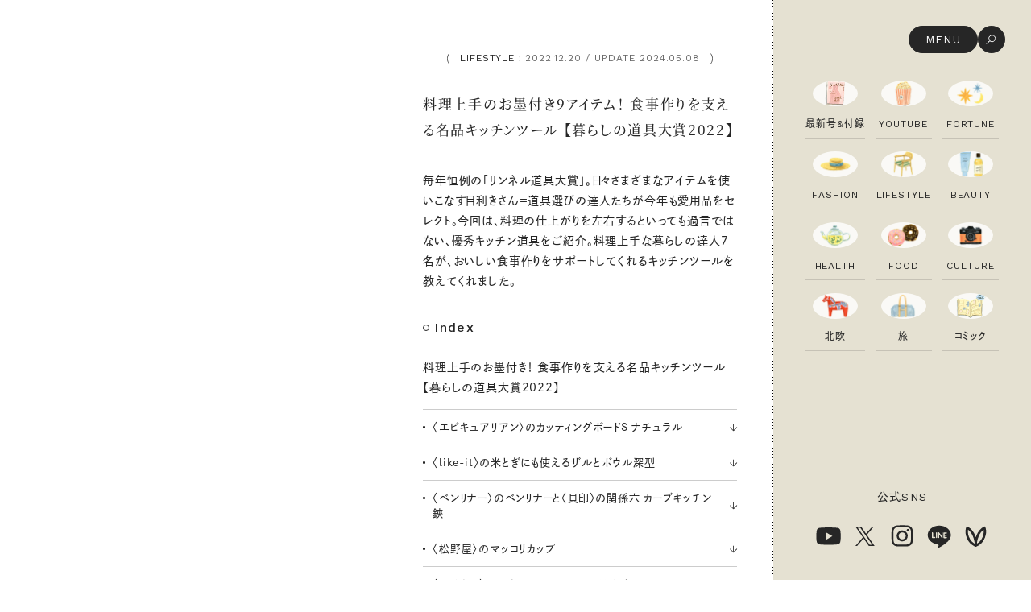

--- FILE ---
content_type: text/html; charset=UTF-8
request_url: https://liniere.jp/column/lifestyle/22752/
body_size: 38937
content:
<!doctype html>
<html class="no-js" lang="ja">
<head>

<meta charset="utf-8">

<!-- Google Tag Manager -->
<script>(function(w,d,s,l,i){w[l]=w[l]||[];w[l].push({'gtm.start':
new Date().getTime(),event:'gtm.js'});var f=d.getElementsByTagName(s)[0],
j=d.createElement(s),dl=l!='dataLayer'?'&l='+l:'';j.async=true;j.src=
'https://www.googletagmanager.com/gtm.js?id='+i+dl;f.parentNode.insertBefore(j,f);
})(window,document,'script','dataLayer','GTM-5FJKGFF');</script>
<!-- End Google Tag Manager -->	

<title>料理上手のお墨付き9アイテム！ 食事作りを支える名品キッチンツール 【暮らしの道具大賞2022】 | ファッション雑誌『リンネル』の読みもの</title><link rel="preload" as="style" href="https://fonts.googleapis.com/css2?family=Cormorant+Garamond:ital,wght@1,600&#038;family=Vidaloka&#038;family=Work+Sans:ital,wght@0,100..900;1,100..900&#038;display=swap" /><link rel="stylesheet" href="https://fonts.googleapis.com/css2?family=Cormorant+Garamond:ital,wght@1,600&#038;family=Vidaloka&#038;family=Work+Sans:ital,wght@0,100..900;1,100..900&#038;display=swap" media="print" onload="this.media='all'" /><noscript><link rel="stylesheet" href="https://fonts.googleapis.com/css2?family=Cormorant+Garamond:ital,wght@1,600&#038;family=Vidaloka&#038;family=Work+Sans:ital,wght@0,100..900;1,100..900&#038;display=swap" /></noscript>

<meta name="description" content="毎年恒例の「リンネル道具大賞」。日々さまざまなアイテムを使いこなす目利きさん＝道具選びの達人たちが今年も愛用品をセレクト。今回は、料理の仕上がりを左右するといっても過言ではない、優秀キッチン道具をご紹介。料理上手な暮らしの達人7名が、おいしい食事作りをサポートしてくれるキッチンツールを教えてくれました。">

<meta property="og:title" content="料理上手のお墨付き9アイテム！ 食事作りを支える名品キッチンツール 【暮らしの道具大賞2022】 | ファッション雑誌『リンネル』の読みもの">
<meta property="og:description" content="毎年恒例の「リンネル道具大賞」。日々さまざまなアイテムを使いこなす目利きさん＝道具選びの達人たちが今年も愛用品をセレクト。今回は、料理の仕上がりを左右するといっても過言ではない、優秀キッチン道具をご紹介。料理上手な暮らしの達人7名が、おいしい食事作りをサポートしてくれるキッチンツールを教えてくれました。">
<meta property="og:type" content="article">
	

<meta property="og:url" content="https://liniere.jp/column/lifestyle/22752/">
<meta property="og:site_name" content="リンネル.jp │ 宝島社の雑誌リンネル（Liniere）公式WEBサイト">
<meta property="og:image" content="https://liniere.jp/wp/wp-content/uploads/2022/12/kitchentool_06_221214.jpg">
<meta property="og:locale" content="ja_JP">

<meta name="twitter:card" content="summary_large_image">
<meta name="twitter:title" content="料理上手のお墨付き9アイテム！ 食事作りを支える名品キッチンツール 【暮らしの道具大賞2022】 | ファッション雑誌『リンネル』の読みもの">
<meta name="twitter:description" content="毎年恒例の「リンネル道具大賞」。日々さまざまなアイテムを使いこなす目利きさん＝道具選びの達人たちが今年も愛用品をセレクト。今回は、料理の仕上がりを左右するといっても過言ではない、優秀キッチン道具をご紹介。料理上手な暮らしの達人7名が、おいしい食事作りをサポートしてくれるキッチンツールを教えてくれました。">
<meta name="twitter:image" content="https://liniere.jp/wp/wp-content/uploads/2022/12/kitchentool_06_221214.jpg">
<meta name="robots" content="max-image-preview:large">
<meta name="viewport" content="width=device-width, initial-scale=1">

<link rel="canonical" href="https://liniere.jp/column/lifestyle/22752/">

<link rel="alternate" type="application/rss+xml" title="リンネル.jp（Liniere.jp）│宝島社の雑誌リンネル（Liniere）の公式WEBサイト" href="https://liniere.jp/?feed=all">
<link rel="shortcut icon" href="/favicon.ico">
<link rel="apple-touch-icon" href="/apple-touch-icon.png">
<link rel="icon" type="image/png" href="/icon-192x192.png">

<link rel="preconnect" href="https://use.typekit.net" crossorigin>
<link rel="preconnect" href="https://p.typekit.net" crossorigin>
<link rel="preconnect" href="https://fonts.googleapis.com">
<link rel="preconnect" href="https://fonts.gstatic.com" crossorigin>



<script defer src="https://use.typekit.net/hll6wsu.js"></script>
<script>
  document.addEventListener('DOMContentLoaded', function () {
    try { Typekit.load({ async:true, classes:false, events:false, scriptTimeout:1000 }); } catch(e){}
  });
</script>

<script>
const ua = navigator.userAgent;
const isTablet = /iPad|Android(?!.*Mobile)|Macintosh/.test(ua) && (!ua.includes("Macintosh") || "ontouchend" in document);
if (isTablet) {
  document.querySelector("meta[name=viewport]")?.setAttribute("content", "width=1125");
  document.addEventListener("DOMContentLoaded", () => {
    document.body.classList.add("is-tablet");
  });
}
</script>

<script type="module" crossorigin src="/assets/js/common.js?C9EDe4vaou0115"></script>
<link data-minify="1" rel="stylesheet" crossorigin href="https://liniere.jp/wp/wp-content/cache/min/1/assets/css/common.css?ver=1764666728">
<link data-minify="1" rel="stylesheet" href="https://liniere.jp/wp/wp-content/cache/min/1/assets/css/article.css?ver=1764666729">  
<meta name='robots' content='max-image-preview:large' />
	<style>img:is([sizes="auto" i], [sizes^="auto," i]) { contain-intrinsic-size: 3000px 1500px }</style>
	<link href='https://fonts.gstatic.com' crossorigin rel='preconnect' />
<script type="text/javascript" id="wpp-js" src="https://liniere.jp/wp/wp-content/plugins/wordpress-popular-posts/assets/js/wpp.min.js?ver=7.3.3" data-sampling="0" data-sampling-rate="100" data-api-url="https://liniere.jp/wp-json/wordpress-popular-posts" data-post-id="22752" data-token="e67b13f319" data-lang="0" data-debug="0"></script>
<style id='classic-theme-styles-inline-css' type='text/css'>
/*! This file is auto-generated */
.wp-block-button__link{color:#fff;background-color:#32373c;border-radius:9999px;box-shadow:none;text-decoration:none;padding:calc(.667em + 2px) calc(1.333em + 2px);font-size:1.125em}.wp-block-file__button{background:#32373c;color:#fff;text-decoration:none}
</style>
<link data-minify="1" rel='stylesheet' id='wordpress-popular-posts-css-css' href='https://liniere.jp/wp/wp-content/cache/min/1/wp/wp-content/plugins/wordpress-popular-posts/assets/css/wpp.css?ver=1764666728' type='text/css' media='all' />
            <style id="wpp-loading-animation-styles">@-webkit-keyframes bgslide{from{background-position-x:0}to{background-position-x:-200%}}@keyframes bgslide{from{background-position-x:0}to{background-position-x:-200%}}.wpp-widget-block-placeholder,.wpp-shortcode-placeholder{margin:0 auto;width:60px;height:3px;background:#dd3737;background:linear-gradient(90deg,#dd3737 0%,#571313 10%,#dd3737 100%);background-size:200% auto;border-radius:3px;-webkit-animation:bgslide 1s infinite linear;animation:bgslide 1s infinite linear}</style>
            <!-- ## NXS/OG ## --><!-- ## NXSOGTAGS ## --><!-- ## NXS/OG ## -->
<noscript><style id="rocket-lazyload-nojs-css">.rll-youtube-player, [data-lazy-src]{display:none !important;}</style></noscript>
	


<style id="wpr-lazyload-bg"></style><style id="wpr-lazyload-bg-exclusion"></style>
<noscript>
<style id="wpr-lazyload-bg-nostyle"></style>
</noscript>
<script type="application/javascript">const rocket_pairs = [];</script></head>
<body data-type="column-article" data-sub-purchase   data-color-theme="mon">

	
<!-- Google Tag Manager (noscript) -->
<noscript><iframe src="https://www.googletagmanager.com/ns.html?id=GTM-5FJKGFF"
height="0" width="0" style="display:none;visibility:hidden"></iframe></noscript>
<!-- End Google Tag Manager (noscript) --><div class="l-container">
    
<div class="p-nav">
  <div class="p-nav__toggle">
    <div class="p-nav__toggle__open">
      <div class="open-sp">
        <img src="data:image/svg+xml,%3Csvg%20xmlns='http://www.w3.org/2000/svg'%20viewBox='0%200%2056%2056'%3E%3C/svg%3E" alt="MENU" width="56" height="56" data-lazy-src="/assets/img/common/icon/icon_menu_open.svg"><noscript><img src="/assets/img/common/icon/icon_menu_open.svg" alt="MENU" width="56" height="56"></noscript>
      </div>
      <div class="open-pc">
        <div class="open-pc__txt">
          <p class="Label-M-EN">MENU</p>
        </div>
        <div class="open-pc__icon">
          <svg viewBox="0 0 34 34" xmlns="http://www.w3.org/2000/svg"><g fill="none" stroke="#fff" stroke-miterlimit="10"><path d="m17.7 19.95c-2.38 0-4.3-1.93-4.3-4.3s1.93-4.3 4.3-4.3 4.3 1.93 4.3 4.3-1.93 4.3-4.3 4.3z"/><path d="m14.57 18.78-3.91 3.91z"/></g></svg>
        </div>
      </div>
    </div>
    <div class="p-nav__toggle__close">
      <div class="close-sp">
        <svg viewBox="0 0 56 56" xmlns="http://www.w3.org/2000/svg"><g fill="none" stroke="#fff" stroke-width="2"><path d="m34.68 21.06-13.79 13.9"/><path d="m35.04 34.85-13.79-13.68"/></g></svg>
      </div>
      <div class="close-pc">
        <div class="close-pc__txt">
          <p class="Label-M-EN">CLOSE</p>
        </div>
        <div class="close-pc__icon">
          <svg viewBox="0 0 56 56" xmlns="http://www.w3.org/2000/svg"><g fill="none" stroke="#fff" stroke-width="2"><path d="m34.68 21.06-13.79 13.9"/><path d="m35.04 34.85-13.79-13.68"/></g></svg>
        </div>
      </div>

    </div>
  </div>

  <div class="p-nav__wrapper">
    <div class="p-nav__blur"></div>
    <div class="p-nav__inner">

      <div class="p-nav__hanagoyomi">

        <div class="p-nav__hanagoyomi__movie">
          <div class="p-nav__hanagoyomi__movie__video" data-hanagoyomi-mask="1">
            <video src="https://liniere.jp/wp/wp-content/uploads/2025/12/IMG_0008_pc-1.mp4" autoplay loop muted playsinline></video>
          </div>

          <div class="p-nav__hanagoyomi__catch js-hanagoyomi-catch">
            <p><span>心揺さぶり</span><i></i></p>
            <p><span>きらめいた</span><i></i></p>
          </div>
        </div>

        <div class="p-nav__hanagoyomi__date">
          <p class="month" data-date-month></p>
          <p class="slash"></p>
          <p class="day" data-date-day></p>
          <p class="youbi" data-date-youbi></p>

          <div class="clock">
            <div class="hand hour"></div>
            <div class="hand minute"></div>
          </div>
        </div>

        <div class="p-nav__hanagoyomi__detail">
          <div class="p-nav__hanagoyomi__detail__btn">
            <p><span>リンネルの</span>花ごよみ</p>
            <div class="icon">
              <svg viewBox="0 0 28 28" xmlns="http://www.w3.org/2000/svg"><g fill="#262626"><path d="m13.5 9h1v10h-1z"/><path d="m9 13.5h10v1h-10z"/></g></svg>
            </div>
          </div>

          <div class="p-nav__hanagoyomi__detail__popup">
            <div class="p-nav__hanagoyomi__detail__popup__inner">
              <div class="p-nav__hanagoyomi__detail__popup__scroller">
                <em class="Body-L-JP">ラナンキュラス ラックス［Ranunculus Rax］</em>
                <p class="Body-M-JP">通常のラナンキュラスに比べて花弁の数が多く、きらきらとした光沢のある花びらが特徴的。葉の形も美しいので、あえて取らずにラフに生けてもかわいいです。花言葉は「名声」「とても魅力的」。</p>
              </div>
            </div>
          </div>

        </div>

        <div class="c-todays-pick-hashtag" data-type="nav">
          <div>
            <em class="Label-XXL-EN">Today’s Pick</em>
            <ul>
                                          <li><a href="/magazine/" class="Label-XS-JP">#最新号は幸せになる冬の過ごし方を大特集！</a></li>
                            <li><a href="/column/tag/liniere_furoku/" class="Label-XS-JP">#付録は大人気のミッフィー＆ボリス</a></li>
                            <li><a href="/seasontopics/winter_gift_2025/" class="Label-XS-JP">#心ときめく年末年始の贈り物</a></li>
                            <li><a href="/fortune/" class="Label-XS-JP">#今週の12星座の運勢は？</a></li>
                            <li><a href="/liniere_15th/" class="Label-XS-JP">#リンネルが創刊15周年を迎えました！</a></li>
                                        </ul>
          </div>
          <div>
            <em class="Label-XXL-EN">Today’s Pick</em>
            <ul>
                                          <li><a href="/magazine/" class="Label-XS-JP">#最新号は幸せになる冬の過ごし方を大特集！</a></li>
                            <li><a href="/column/tag/liniere_furoku/" class="Label-XS-JP">#付録は大人気のミッフィー＆ボリス</a></li>
                            <li><a href="/seasontopics/winter_gift_2025/" class="Label-XS-JP">#心ときめく年末年始の贈り物</a></li>
                            <li><a href="/fortune/" class="Label-XS-JP">#今週の12星座の運勢は？</a></li>
                            <li><a href="/liniere_15th/" class="Label-XS-JP">#リンネルが創刊15周年を迎えました！</a></li>
                                        </ul>
          </div>
        </div>

      </div>

      <div class="p-nav__block-full">

        <div class="p-nav__search">
          <form action="/" method="get">
            <input type="search" name="s" value="" placeholder="キーワードで検索" aria-label="キーワードで検索">
            <button type="submit">
              <img src="data:image/svg+xml,%3Csvg%20xmlns='http://www.w3.org/2000/svg'%20viewBox='0%200%2018%2018'%3E%3C/svg%3E" alt="検索" width="18" height="18" data-lazy-src="/assets/img/common/icon/icon_search1.svg"><noscript><img src="/assets/img/common/icon/icon_search1.svg" alt="検索" width="18" height="18"></noscript>
            </button>
          </form>
        </div>

        <div class="p-nav__category">
          <ul>
            <li><a href="/magazine/">
  <div class="p-aside-category__icon">
          <img src="data:image/svg+xml,%3Csvg%20xmlns='http://www.w3.org/2000/svg'%20viewBox='0%200%20158%20127'%3E%3C/svg%3E" alt="雑誌リンネル最新号＆付録ページへのアイコン" width="158" height="127" data-lazy-src="https://liniere.jp/wp/wp-content/uploads/2025/09/liniere_magazine_newissue_icon.png"><noscript><img src="https://liniere.jp/wp/wp-content/uploads/2025/09/liniere_magazine_newissue_icon.png" alt="雑誌リンネル最新号＆付録ページへのアイコン" width="158" height="127"></noscript>
      </div>
  <p class="Label-S-EN">最新号&付録</p>
</a></li>
<li><a href="/youtube/">
  <div class="p-aside-category__icon">
          <img src="data:image/svg+xml,%3Csvg%20xmlns='http://www.w3.org/2000/svg'%20viewBox='0%200%20160%20132'%3E%3C/svg%3E" alt="YouTubeリンネルチャンネルページへのアイコン" width="160" height="132" data-lazy-src="https://liniere.jp/wp/wp-content/uploads/2025/09/liniere_youtube_icon.png"><noscript><img src="https://liniere.jp/wp/wp-content/uploads/2025/09/liniere_youtube_icon.png" alt="YouTubeリンネルチャンネルページへのアイコン" width="160" height="132"></noscript>
      </div>
  <p class="Label-S-EN">YouTube</p>
</a></li>
<li><a href="https://liniere.jp/column/lifestyle/82176/">
  <div class="p-aside-category__icon">
          <img src="data:image/svg+xml,%3Csvg%20xmlns='http://www.w3.org/2000/svg'%20viewBox='0%200%20160%20132'%3E%3C/svg%3E" alt="" width="160" height="132" data-lazy-src="https://liniere.jp/wp/wp-content/uploads/2025/08/image-1162.png"><noscript><img src="https://liniere.jp/wp/wp-content/uploads/2025/08/image-1162.png" alt="" width="160" height="132"></noscript>
      </div>
  <p class="Label-S-EN">FORTUNE</p>
</a></li>
<li><a href="/column/fashion/">
  <div class="p-aside-category__icon">
          <img src="data:image/svg+xml,%3Csvg%20xmlns='http://www.w3.org/2000/svg'%20viewBox='0%200%20160%20132'%3E%3C/svg%3E" alt="" width="160" height="132" data-lazy-src="https://liniere.jp/wp/wp-content/uploads/2025/08/image-1159.png"><noscript><img src="https://liniere.jp/wp/wp-content/uploads/2025/08/image-1159.png" alt="" width="160" height="132"></noscript>
      </div>
  <p class="Label-S-EN">FASHION</p>
</a></li>
<li><a href="/column/lifestyle/">
  <div class="p-aside-category__icon">
          <img src="data:image/svg+xml,%3Csvg%20xmlns='http://www.w3.org/2000/svg'%20viewBox='0%200%20160%20132'%3E%3C/svg%3E" alt="" width="160" height="132" data-lazy-src="https://liniere.jp/wp/wp-content/uploads/2025/08/image-1150.png"><noscript><img src="https://liniere.jp/wp/wp-content/uploads/2025/08/image-1150.png" alt="" width="160" height="132"></noscript>
      </div>
  <p class="Label-S-EN">LIFESTYLE</p>
</a></li>
<li><a href="/column/beauty/">
  <div class="p-aside-category__icon">
          <img src="data:image/svg+xml,%3Csvg%20xmlns='http://www.w3.org/2000/svg'%20viewBox='0%200%20160%20132'%3E%3C/svg%3E" alt="" width="160" height="132" data-lazy-src="https://liniere.jp/wp/wp-content/uploads/2025/08/image-1163.png"><noscript><img src="https://liniere.jp/wp/wp-content/uploads/2025/08/image-1163.png" alt="" width="160" height="132"></noscript>
      </div>
  <p class="Label-S-EN">BEAUTY</p>
</a></li>
<li><a href="/column/health/">
  <div class="p-aside-category__icon">
          <img src="data:image/svg+xml,%3Csvg%20xmlns='http://www.w3.org/2000/svg'%20viewBox='0%200%20160%20132'%3E%3C/svg%3E" alt="" width="160" height="132" data-lazy-src="https://liniere.jp/wp/wp-content/uploads/2025/10/image-1153.png"><noscript><img src="https://liniere.jp/wp/wp-content/uploads/2025/10/image-1153.png" alt="" width="160" height="132"></noscript>
      </div>
  <p class="Label-S-EN">HEALTH</p>
</a></li>
<li><a href="/column/food/">
  <div class="p-aside-category__icon">
          <img src="data:image/svg+xml,%3Csvg%20xmlns='http://www.w3.org/2000/svg'%20viewBox='0%200%20160%20132'%3E%3C/svg%3E" alt="" width="160" height="132" data-lazy-src="https://liniere.jp/wp/wp-content/uploads/2025/10/image-1156.png"><noscript><img src="https://liniere.jp/wp/wp-content/uploads/2025/10/image-1156.png" alt="" width="160" height="132"></noscript>
      </div>
  <p class="Label-S-EN">FOOD</p>
</a></li>
<li><a href="/column/culture/">
  <div class="p-aside-category__icon">
          <img src="data:image/svg+xml,%3Csvg%20xmlns='http://www.w3.org/2000/svg'%20viewBox='0%200%20160%20132'%3E%3C/svg%3E" alt="" width="160" height="132" data-lazy-src="https://liniere.jp/wp/wp-content/uploads/2025/10/image-1165.png"><noscript><img src="https://liniere.jp/wp/wp-content/uploads/2025/10/image-1165.png" alt="" width="160" height="132"></noscript>
      </div>
  <p class="Label-S-EN">CULTURE</p>
</a></li>
<li><a href="/column/scandinavian/">
  <div class="p-aside-category__icon">
          <img src="data:image/svg+xml,%3Csvg%20xmlns='http://www.w3.org/2000/svg'%20viewBox='0%200%20160%20132'%3E%3C/svg%3E" alt="" width="160" height="132" data-lazy-src="https://liniere.jp/wp/wp-content/uploads/2025/08/image-1155.png"><noscript><img src="https://liniere.jp/wp/wp-content/uploads/2025/08/image-1155.png" alt="" width="160" height="132"></noscript>
      </div>
  <p class="Label-S-EN">北欧</p>
</a></li>
<li><a href="/feature/liniere_jyoshitabi/">
  <div class="p-aside-category__icon">
          <img src="data:image/svg+xml,%3Csvg%20xmlns='http://www.w3.org/2000/svg'%20viewBox='0%200%20160%20132'%3E%3C/svg%3E" alt="" width="160" height="132" data-lazy-src="https://liniere.jp/wp/wp-content/uploads/2025/10/image-1164.png"><noscript><img src="https://liniere.jp/wp/wp-content/uploads/2025/10/image-1164.png" alt="" width="160" height="132"></noscript>
      </div>
  <p class="Label-S-EN">旅</p>
</a></li>
<li><a href="/column/tag/manga/">
  <div class="p-aside-category__icon">
          <img src="data:image/svg+xml,%3Csvg%20xmlns='http://www.w3.org/2000/svg'%20viewBox='0%200%20136%20112'%3E%3C/svg%3E" alt="リンネル.jpに掲載しているコミック一覧ページへのアイコン" width="136" height="112" data-lazy-src="https://liniere.jp/wp/wp-content/uploads/2025/09/liniere_manga.png"><noscript><img src="https://liniere.jp/wp/wp-content/uploads/2025/09/liniere_manga.png" alt="リンネル.jpに掲載しているコミック一覧ページへのアイコン" width="136" height="112"></noscript>
      </div>
  <p class="Label-S-EN">コミック</p>
</a></li>
                      </ul>

          <div class="c-btn-simple">
            <a href="/column/">
              <p class="Label-L-JP">読み物一覧</p>
              <div class="icon">
                <svg viewBox="0 0 8 9" xmlns="http://www.w3.org/2000/svg"><g fill="#262626"><path class="arrow-parts1" d="m3.84.31-.53.54 3.63 3.65-3.63 3.65.53.54 4.16-4.19z"/><path class="arrow-parts2" d="m0 4.12h7.12v.75h-7.12z"/></g></svg>
              </div>
            </a>
          </div>

          <hr class="c-hr-dotted u-show-sp">
        </div>

      </div>

      <div class="p-nav__block-grid">

        <div class="p-nav__accordion">
          <div class="p-accordion" data-type="nav">
            <ul>
              <li data-acc>
                <a href="/seasontopics/">
                  <p>Season Topics</p>
                  <div class="icon-arrow"><svg viewBox="0 0 8 9" xmlns="http://www.w3.org/2000/svg"><g fill="#262626"><path class="arrow-parts1" d="m3.84.31-.53.54 3.63 3.65-3.63 3.65.53.54 4.16-4.19z"/><path class="arrow-parts2" d="m0 4.12h7.12v.75h-7.12z"/></g></svg></div>
                </a>
                <div class="icon-toggle" data-acc-toggle>
                  <div>
                    <div></div>
                    <div></div>
                  </div>
                </div>

                <div class="acc" data-acc-target>
                  <div class="acc__inner" data-acc-target-inner>
                                                            <ul>
                                                                  <li><a href="/seasontopics/winter_gift_2025/"><p class="Label-M-JP">ときめく冬の贈りもの</p></a></li>
                                                                                        <li><a href="/seasontopics/omochi_recipe/"><p class="Label-M-JP">絶品、お餅レシピ大集合！</p></a></li>
                                                                                        <li><a href="/seasontopics/travelgoods_2025aw/"><p class="Label-M-JP">本当に使える「旅道具」</p></a></li>
                                                                                        <li><a href="/seasontopics/world_santa_claus_report/"><p class="Label-M-JP">世界のサンタさんに会って来た！</p></a></li>
                                                                                        <li><a href="/seasontopics/craftbeer_news_guide/"><p class="Label-M-JP">クラフトビール案内</p></a></li>
                                                                </ul>
                                      </div>
                </div>

              </li>
              <li data-acc>
                <a href="/feature/">
                  <p>Special Feature</p>
                  <div class="icon-arrow"><svg viewBox="0 0 8 9" xmlns="http://www.w3.org/2000/svg"><g fill="#262626"><path class="arrow-parts1" d="m3.84.31-.53.54 3.63 3.65-3.63 3.65.53.54 4.16-4.19z"/><path class="arrow-parts2" d="m0 4.12h7.12v.75h-7.12z"/></g></svg></div>
                </a>
                <div class="icon-toggle" data-acc-toggle>
                  <div>
                    <div></div>
                    <div></div>
                  </div>
                </div>

                <div class="acc" data-acc-target>
                  <div class="acc__inner" data-acc-target-inner>
                                                            <ul>
                                            <li><a href="/feature/2025_awfashion/"><p class="Label-M-JP">2025 秋冬おしゃれのトレンドニュース</p></a></li>
                                            <li><a href="/feature/2025secondhalf_fortune/"><p class="Label-M-JP">2025年下半期占い大特集</p></a></li>
                                            <li><a href="/feature/liniere_jyoshitabi/"><p class="Label-M-JP">女子旅おすすめスポット　暮らすように心地いいリンネル旅ガイド</p></a></li>
                                            <li><a href="/feature/liniere_money_plan/"><p class="Label-M-JP">幸せな老後のための リンネルマネー講座</p></a></li>
                                            <li><a href="/feature/local_life_report/"><p class="Label-M-JP">私の住むまち、好きな場所。LOCAL LIFE REPORT</p></a></li>
                                            <li><a href="/feature/liniere_livingtools_awards/"><p class="Label-M-JP">リンネル 暮らしの道具大賞</p></a></li>
                                            <li><a href="/feature/best_cosme/"><p class="Label-M-JP">ナチュラルメイクレッスン</p></a></li>
                                            <li><a href="/feature/yorokobareru_gift/"><p class="Label-M-JP">喜ばれる贈り物手帖</p></a></li>
                                          </ul>
                                      </div>
                </div>
              </li>
              <li data-acc>
                <a href="/series/">
                  <p>Column &amp; Comics</p>
                  <div class="icon-arrow"><svg viewBox="0 0 8 9" xmlns="http://www.w3.org/2000/svg"><g fill="#262626"><path class="arrow-parts1" d="m3.84.31-.53.54 3.63 3.65-3.63 3.65.53.54 4.16-4.19z"/><path class="arrow-parts2" d="m0 4.12h7.12v.75h-7.12z"/></g></svg></div>
                </a>
                <div class="icon-toggle" data-acc-toggle>
                  <div>
                    <div></div>
                    <div></div>
                  </div>
                </div>

                <div class="acc" data-acc-target>
                  <div class="acc__inner" data-acc-target-inner>
                                                            <ul>
                                                                  <li><a href="/column/tag/graysan/"><p class="Label-M-JP">ぐれいさん</p></a></li>
                                                                                        <li><a href="/column/tag/hope_tomorrow/"><p class="Label-M-JP">明日もいい日になりますように</p></a></li>
                                                                                        <li><a href="/column/tag/shimizumisato_kuishinbo_sauna/"><p class="Label-M-JP">清水みさとの食いしんぼう寄り道サウナ</p></a></li>
                                                                                        <li><a href="/column/tag/kouglof_neko/"><p class="Label-M-JP">クグロフの猫</p></a></li>
                                                                                        <li><a href="/column/tag/motoki_itamae/"><p class="Label-M-JP">中沢元紀の板前さん入門</p></a></li>
                                                                                        <li><a href="/column/tag/toranocoku_kissa_diary/"><p class="Label-M-JP">空想喫茶トラノコクさんのあの店この店、喫茶訪問日記</p></a></li>
                                                                                        <li><a href="/column/tag/akutsumiho_camp/"><p class="Label-M-JP">圷みほさんのゆるっと週末キャンプ通信</p></a></li>
                                                                                        <li><a href="/column/tag/valo_cute/"><p class="Label-M-JP">valoさんのかわいいもの探し</p></a></li>
                                                                                        <li><a href="/column/tag/tsukuruandlin/"><p class="Label-M-JP">tsukuru &amp; Lin. ツクルアンドリン</p></a></li>
                                                                                        <li><a href="/column/tag/kippis/"><p class="Label-M-JP">kippis（キッピス）</p></a></li>
                                                                                        <li><a href="/column/tag/jisan_technique/"><p class="Label-M-JP">暮らしの時産テクニック</p></a></li>
                                                                                        <li><a href="/column/tag/what_is_in_my_bag/"><p class="Label-M-JP">バッグの中身</p></a></li>
                                                                                        <li><a href="/column/tag/mameshiba_mamoru_travel_diary/"><p class="Label-M-JP">豆柴・まもるくんの旅日記</p></a></li>
                                                                                        <li><a href="/column/tag/kohkentetsu_hitowazameguri/"><p class="Label-M-JP">コウケンテツのヒトワザ巡り</p></a></li>
                                                                                        <li><a href="/column/tag/noora_finland/"><p class="Label-M-JP">ノーラのフィンランド旅気分</p></a></li>
                                                                                        <li><a href="/column/tag/machikado_one_day/"><p class="Label-M-JP">街角ワンデイ</p></a></li>
                                                                                        <li><a href="/column/tag/donuts_hunt/"><p class="Label-M-JP">ドーナツハント</p></a></li>
                                                                                        <li><a href="/column/tag/konomiyanagisawa_tabi/"><p class="Label-M-JP">柳沢小実さんのお散歩するようなゆるり旅</p></a></li>
                                                                                        <li><a href="/column/tag/yoshidayo_kimono12/"><p class="Label-M-JP">吉田羊さんの着物と12のアソビゴコロ</p></a></li>
                                                                                        <li><a href="/column/tag/hasegawaakari_weekly_otsumami/"><p class="Label-M-JP">長谷川あかりさんの今週もお疲れ様つまみ</p></a></li>
                                                                </ul>
                                      </div>
                </div>
              </li>
              <li data-acc>
                <a href="javascript:void(0);" class="no-link">
                  <p>Contents</p>
                </a>
                <div class="icon-toggle is-wide" data-acc-toggle>
                  <div>
                    <div></div>
                    <div></div>
                  </div>
                </div>

                <div class="acc" data-acc-target>
                  <div class="acc__inner" data-acc-target-inner>
                    <ul>
                                            <li>
                          <a href="/snap/">
                            <p class="Label-M-JP">リンネルおしゃれファッションスナップ</p>
                          </a>
                        </li>
                                                <li>
                          <a href="/kurashi_bu/">
                            <p class="Label-M-JP">リンネル暮らし部</p>
                          </a>
                        </li>
                                                <li>
                          <a href="/youtube/">
                            <p class="Label-M-JP">リンネルチャンネル</p>
                          </a>
                        </li>
                                                <li>
                          <a href="/fortune/">
                            <p class="Label-M-JP">おぱんつ君のわくわく楽しい一週間占い</p>
                          </a>
                        </li>
                                                <li>
                          <a href="/tarot/">
                            <p class="Label-M-JP">毎日が心地よくなるリンネルタロット</p>
                          </a>
                        </li>
                                            </ul>
                  </div>
                </div>

              </li>
            </ul>
          </div>
        </div>

        <div class="p-nav__banner">
          <div class="banner-list">
            
                                        <div class="banner-item">
                <a href="/snap/">
                                    <picture>
                    <img src="data:image/svg+xml,%3Csvg%20xmlns='http://www.w3.org/2000/svg'%20viewBox='0%200%202500%202500'%3E%3C/svg%3E" alt="30代40代50代女性のナチュラルで私らしい私服ファッションスナップ（SNAP）" width="2500" height="2500" data-lazy-src="https://liniere.jp/wp/wp-content/uploads/2025/10/12_banner-linierejp_1200_1200_snap_4.jpg"><noscript><img src="https://liniere.jp/wp/wp-content/uploads/2025/10/12_banner-linierejp_1200_1200_snap_4.jpg" alt="30代40代50代女性のナチュラルで私らしい私服ファッションスナップ（SNAP）" width="2500" height="2500"></noscript>
                  </picture>
                                  </a>
              </div>
                            
                            <div class="banner-item">
                <a href="/kurashi_bu/">
                                    <picture>
                    <img src="data:image/svg+xml,%3Csvg%20xmlns='http://www.w3.org/2000/svg'%20viewBox='0%200%201200%201200'%3E%3C/svg%3E" alt="リンネル暮らし部" width="1200" height="1200" data-lazy-src="https://liniere.jp/wp/wp-content/uploads/2025/10/TOP_1200-1200_kurashibu1_light.jpg"><noscript><img src="https://liniere.jp/wp/wp-content/uploads/2025/10/TOP_1200-1200_kurashibu1_light.jpg" alt="リンネル暮らし部" width="1200" height="1200"></noscript>
                  </picture>
                                  </a>
              </div>
                                    </div>

        </div>

        <div class="p-trend-keyword" data-type="nav">
          <em class="Label-XL-EN">TREND KEYWORD</em>
          <ul>
                                    <li><a href="/magazine/"><p class="Label-LLM-JP color-btn-fill-1">#最新号は幸せになる冬の過ごし方を大特集！</p></a></li>
                        <li><a href="/column/tag/liniere_furoku/"><p class="Label-LLM-JP color-btn-fill-1">#付録は大人気のミッフィー＆ボリス</p></a></li>
                        <li><a href="/seasontopics/winter_gift_2025/"><p class="Label-LLM-JP color-btn-fill-1">#心ときめく年末年始の贈り物</p></a></li>
                        <li><a href="/fortune/"><p class="Label-LLM-JP color-btn-fill-1">#今週の12星座の運勢は？</p></a></li>
                        <li><a href="/liniere_15th/"><p class="Label-LLM-JP color-btn-fill-1">#リンネルが創刊15周年を迎えました！</p></a></li>
                                  </ul>
        </div>

      </div>

      <div class="p-mail-magazine" data-type="nav">
        <em class="Label-XL-EN u-show-sp">MAIL MAGAZINE</em>
        <p class="Body-M-JP u-show-sp">リンネル最新号の情報はもちろん、次号情報もお届け。どこよりも早く特別付録や特集をチェックできます。</p>

        <div class="c-btn-round-black u-show-sp">
          <a href="/member/">
            <p class="Label-LL-JP">リンネル.jp 新規会員登録</p>
            <div class="icon">
              <svg viewBox="0 0 8 9" xmlns="http://www.w3.org/2000/svg"><g fill="#fff"><path class="arrow-parts1" d="m3.84.31-.53.54 3.63 3.65-3.63 3.65.53.54 4.16-4.19z"/><path class="arrow-parts2" d="m0 4.12h7.12v.75h-7.12z"/></g></svg>
            </div>
          </a>
        </div>

        <a href="/member/" class="sign-in u-show-pc">
          <p class="Label-LL-JP">リンネル.jp 新規会員登録</p>
        </a>

      </div>

      <div class="p-sns" data-type="nav">
        <em>公式<span class="en-sans w-regular">SNS</span></em>
<ul>
  <li><a href="https://www.youtube.com/channel/UCAJ4Dy8L83sjsOddomKEQtA?sub_confirmation&#x3D;1" target="_blank" rel="noopener">
      <img src="data:image/svg+xml,%3Csvg%20xmlns='http://www.w3.org/2000/svg'%20viewBox='0%200%2035%2036'%3E%3C/svg%3E" alt="youtube" width="35" height="36" data-lazy-src="/assets/img/common/icon/icon_youtube.svg"><noscript><img src="/assets/img/common/icon/icon_youtube.svg" alt="youtube" width="35" height="36"></noscript>
    </a></li>
  <li><a href="https://twitter.com/liniere_tkj" target="_blank" rel="noopener">
      <img src="data:image/svg+xml,%3Csvg%20xmlns='http://www.w3.org/2000/svg'%20viewBox='0%200%2035%2036'%3E%3C/svg%3E" alt="X" width="35" height="36" data-lazy-src="/assets/img/common/icon/icon_x1.svg"><noscript><img src="/assets/img/common/icon/icon_x1.svg" alt="X" width="35" height="36"></noscript>
    </a></li>
  <li><a href="https://www.instagram.com/liniere_tkj/" target="_blank" rel="noopener">
      <img src="data:image/svg+xml,%3Csvg%20xmlns='http://www.w3.org/2000/svg'%20viewBox='0%200%2035%2036'%3E%3C/svg%3E" alt="Instagram" width="35" height="36" data-lazy-src="/assets/img/common/icon/icon_instagram.svg"><noscript><img src="/assets/img/common/icon/icon_instagram.svg" alt="Instagram" width="35" height="36"></noscript>
    </a></li>
  <li><a href="https://line.me/ti/p/%40oa-kuraline" target="_blank" rel="noopener">
      <img src="data:image/svg+xml,%3Csvg%20xmlns='http://www.w3.org/2000/svg'%20viewBox='0%200%2035%2036'%3E%3C/svg%3E" alt="LINE" width="35" height="36" data-lazy-src="/assets/img/common/icon/icon_line1.svg"><noscript><img src="/assets/img/common/icon/icon_line1.svg" alt="LINE" width="35" height="36"></noscript>
    </a></li>
  <li><a href="https://voicy.jp/channel/2731" target="_blank" rel="noopener">
      <img src="data:image/svg+xml,%3Csvg%20xmlns='http://www.w3.org/2000/svg'%20viewBox='0%200%2035%2036'%3E%3C/svg%3E" alt="voicy" width="35" height="36" data-lazy-src="/assets/img/common/icon/icon_voicy.svg"><noscript><img src="/assets/img/common/icon/icon_voicy.svg" alt="voicy" width="35" height="36"></noscript>
    </a></li>
</ul>      </div>

    </div>
  </div>

</div>    
<aside class="l-aside-left">
  <div class="p-aside-article-kv">
    <div class="p-aside-article-kv__inner">
      <div class="c-logo-aside-left">
  <a href="/"><img src="data:image/svg+xml,%3Csvg%20xmlns='http://www.w3.org/2000/svg'%20viewBox='0%200%20266%2048'%3E%3C/svg%3E" alt="リンネル.jp" width="266" height="48" data-lazy-src="/assets/img/common/logo/logo_liniere_white.svg"><noscript><img src="/assets/img/common/logo/logo_liniere_white.svg" alt="リンネル.jp" width="266" height="48"></noscript></a>
</div>
      <div class="p-aside-article-kv__bg">
        <img src="data:image/svg+xml,%3Csvg%20xmlns='http://www.w3.org/2000/svg'%20viewBox='0%200%20900%20588'%3E%3C/svg%3E" width="900" height="588" alt="道具大賞,キッチンツール" data-lazy-src="https://liniere.jp/wp/wp-content/uploads/2022/12/kitchentool_06_221214.jpg"><noscript><img src="https://liniere.jp/wp/wp-content/uploads/2022/12/kitchentool_06_221214.jpg" width="900" height="588" alt="道具大賞,キッチンツール"></noscript>      </div>

      <div class="p-aside-article-kv__center is-wide ">
                  <div class="center-img">
            <picture>
              <img src="data:image/svg+xml,%3Csvg%20xmlns='http://www.w3.org/2000/svg'%20viewBox='0%200%20900%20588'%3E%3C/svg%3E" width="900" height="588" alt="道具大賞,キッチンツール" data-lazy-src="https://liniere.jp/wp/wp-content/uploads/2022/12/kitchentool_06_221214.jpg"><noscript><img src="https://liniere.jp/wp/wp-content/uploads/2022/12/kitchentool_06_221214.jpg" width="900" height="588" alt="道具大賞,キッチンツール"></noscript>            </picture>
          </div>
                </div>
    </div>
  </div>
</aside>    
    <main class="l-main">
      <div class="l-main__inner">
        <div class="c-logo-main-column">
  <div class="c-logo-main-column__small">
    <a href="/#mid-01"><img src="data:image/svg+xml,%3Csvg%20xmlns='http://www.w3.org/2000/svg'%20viewBox='0%200%2059%2023'%3E%3C/svg%3E" alt="リンネル.jp" width="59" height="23" class="logo-dark" data-lazy-src="/assets/img/common/logo/logo_liniere_s.svg"><noscript><img src="/assets/img/common/logo/logo_liniere_s.svg" alt="リンネル.jp" width="59" height="23" class="logo-dark"></noscript><img src="data:image/svg+xml,%3Csvg%20xmlns='http://www.w3.org/2000/svg'%20viewBox='0%200%2059%2023'%3E%3C/svg%3E" alt="リンネル.jp" width="59" height="23" class="logo-white" data-lazy-src="/assets/img/common/logo/logo_liniere_s_white.svg"><noscript><img src="/assets/img/common/logo/logo_liniere_s_white.svg" alt="リンネル.jp" width="59" height="23" class="logo-white"></noscript></a>
  </div>
</div>        
                
        
                <div class="p-article-head">
            
          
                    <div class="u-show-column3">
            <div class="mid-20">
              <p class="Label-S-EN">LIFESTYLE</p><span>：</span><time itemprop="datePublished" datetime="2022-12-20" class="Label-S-EN">2022.12.20 / UPDATE 2024.05.08</time>
            </div>
          </div>
          
          <h1 class="mid-201 Headline-L-Minc-JP">料理上手のお墨付き9アイテム！ 食事作りを支える名品キッチンツール 【暮らしの道具大賞2022】</h1>
          
                    <div class="u-show-column12">
            <div class="mid-20">
              <p class="Label-S-EN">LIFESTYLE</p><span>：</span><time itemprop="datePublished" datetime="2022-12-20" class="Label-S-EN">2022.12.20 / UPDATE 2024.05.08</time>
            </div>
          </div>
                  </div>
        
                <div class="mid-21">
          <div class="mid-21__kv">
                          <div class="kv-bg">
                <img src="data:image/svg+xml,%3Csvg%20xmlns='http://www.w3.org/2000/svg'%20viewBox='0%200%20900%20588'%3E%3C/svg%3E" width="900" height="588" alt="道具大賞,キッチンツール" data-lazy-src="https://liniere.jp/wp/wp-content/uploads/2022/12/kitchentool_06_221214.jpg"><noscript><img src="https://liniere.jp/wp/wp-content/uploads/2022/12/kitchentool_06_221214.jpg" width="900" height="588" alt="道具大賞,キッチンツール"></noscript>              </div>
                          <div class="kv-img">
                <img src="data:image/svg+xml,%3Csvg%20xmlns='http://www.w3.org/2000/svg'%20viewBox='0%200%20900%20588'%3E%3C/svg%3E" width="900" height="588" alt="道具大賞,キッチンツール" data-lazy-src="https://liniere.jp/wp/wp-content/uploads/2022/12/kitchentool_06_221214.jpg"><noscript><img src="https://liniere.jp/wp/wp-content/uploads/2022/12/kitchentool_06_221214.jpg" width="900" height="588" alt="道具大賞,キッチンツール"></noscript>              </div>
                      </div>
          
                  </div>
                        
        
                
                <div class="mid-203 Body-M-JP">
          <p>毎年恒例の「リンネル道具大賞」。日々さまざまなアイテムを使いこなす目利きさん＝道具選びの達人たちが今年も愛用品をセレクト。今回は、料理の仕上がりを左右するといっても過言ではない、優秀キッチン道具をご紹介。料理上手な暮らしの達人7名が、おいしい食事作りをサポートしてくれるキッチンツールを教えてくれました。</p>
        </div>
        
                  
                
        <div class="p-article__page">
        
        
        <div class="mid-22"><div class="mid-22__list"><em class="Label-LL-EN">Index</em><p class="Body-M-JP">料理上手のお墨付き！ 食事作りを支える名品キッチンツール 【暮らしの道具大賞2022】</p><ul><li><a class="c-btn-anchor" href="#01" ><p class="Title-M-JP">〈エピキュアリアン〉のカッティングボードS ナチュラル</p><div class="arrow"><svg viewBox="0 0 8 9" xmlns="http://www.w3.org/2000/svg"><g fill="#262626"><path class="arrow-parts1" d="m3.84.31-.53.54 3.63 3.65-3.63 3.65.53.54 4.16-4.19z"/><path class="arrow-parts2" d="m0 4.12h7.12v.75h-7.12z"/></g></svg></div></a></li><li><a class="c-btn-anchor" href="#02" ><p class="Title-M-JP">〈like-it〉の米とぎにも使えるザルとボウル深型</p><div class="arrow"><svg viewBox="0 0 8 9" xmlns="http://www.w3.org/2000/svg"><g fill="#262626"><path class="arrow-parts1" d="m3.84.31-.53.54 3.63 3.65-3.63 3.65.53.54 4.16-4.19z"/><path class="arrow-parts2" d="m0 4.12h7.12v.75h-7.12z"/></g></svg></div></a></li><li><a class="c-btn-anchor" href="#03" ><p class="Title-M-JP">〈ベンリナー〉のベンリナーと〈貝印〉の関孫六 カーブキッチン鋏<br />
</p><div class="arrow"><svg viewBox="0 0 8 9" xmlns="http://www.w3.org/2000/svg"><g fill="#262626"><path class="arrow-parts1" d="m3.84.31-.53.54 3.63 3.65-3.63 3.65.53.54 4.16-4.19z"/><path class="arrow-parts2" d="m0 4.12h7.12v.75h-7.12z"/></g></svg></div></a></li><li><a class="c-btn-anchor" href="#04" ><p class="Title-M-JP">〈松野屋〉のマッコリカップ</p><div class="arrow"><svg viewBox="0 0 8 9" xmlns="http://www.w3.org/2000/svg"><g fill="#262626"><path class="arrow-parts1" d="m3.84.31-.53.54 3.63 3.65-3.63 3.65.53.54 4.16-4.19z"/><path class="arrow-parts2" d="m0 4.12h7.12v.75h-7.12z"/></g></svg></div></a></li><li><a class="c-btn-anchor" href="#05" ><p class="Title-M-JP">〈マイヤー〉のマキシム エスエス フライパン</p><div class="arrow"><svg viewBox="0 0 8 9" xmlns="http://www.w3.org/2000/svg"><g fill="#262626"><path class="arrow-parts1" d="m3.84.31-.53.54 3.63 3.65-3.63 3.65.53.54 4.16-4.19z"/><path class="arrow-parts2" d="m0 4.12h7.12v.75h-7.12z"/></g></svg></div></a></li><li><a class="c-btn-anchor" href="#06" ><p class="Title-M-JP">〈双葉商店〉のイチョウの料理べら</p><div class="arrow"><svg viewBox="0 0 8 9" xmlns="http://www.w3.org/2000/svg"><g fill="#262626"><path class="arrow-parts1" d="m3.84.31-.53.54 3.63 3.65-3.63 3.65.53.54 4.16-4.19z"/><path class="arrow-parts2" d="m0 4.12h7.12v.75h-7.12z"/></g></svg></div></a></li><li><a class="c-btn-anchor" href="#07" ><p class="Title-M-JP">〈ターク〉のプレスパン</p><div class="arrow"><svg viewBox="0 0 8 9" xmlns="http://www.w3.org/2000/svg"><g fill="#262626"><path class="arrow-parts1" d="m3.84.31-.53.54 3.63 3.65-3.63 3.65.53.54 4.16-4.19z"/><path class="arrow-parts2" d="m0 4.12h7.12v.75h-7.12z"/></g></svg></div></a></li><li><a class="c-btn-anchor" href="#08" ><p class="Title-M-JP">〈マーナ〉の極しゃもじプレミアム</p><div class="arrow"><svg viewBox="0 0 8 9" xmlns="http://www.w3.org/2000/svg"><g fill="#262626"><path class="arrow-parts1" d="m3.84.31-.53.54 3.63 3.65-3.63 3.65.53.54 4.16-4.19z"/><path class="arrow-parts2" d="m0 4.12h7.12v.75h-7.12z"/></g></svg></div></a></li><li><a class="c-btn-anchor" href="#09" ><p class="Title-M-JP">〈家事問屋〉のホットパン</p><div class="arrow"><svg viewBox="0 0 8 9" xmlns="http://www.w3.org/2000/svg"><g fill="#262626"><path class="arrow-parts1" d="m3.84.31-.53.54 3.63 3.65-3.63 3.65.53.54 4.16-4.19z"/><path class="arrow-parts2" d="m0 4.12h7.12v.75h-7.12z"/></g></svg></div></a></li><li><a class="c-btn-anchor" href="#10" ><p class="Title-M-JP">セレクトしてくれた暮らしの目利きさん7名 PROFILE</p><div class="arrow"><svg viewBox="0 0 8 9" xmlns="http://www.w3.org/2000/svg"><g fill="#262626"><path class="arrow-parts1" d="m3.84.31-.53.54 3.63 3.65-3.63 3.65.53.54 4.16-4.19z"/><path class="arrow-parts2" d="m0 4.12h7.12v.75h-7.12z"/></g></svg></div></a></li></ul></div></div><div class="c-head-anchor"><div id="01" class="is-h2"></div></div><div class="mid-202"><h2 class="Title-LL-Minc-JP"><p>〈エピキュアリアン〉のカッティングボードS ナチュラル</p>
</h2></div><div class="mid-40"><div class="mid-40__inner"><div class="mid-40__img"><img src="data:image/svg+xml,%3Csvg%20xmlns='http://www.w3.org/2000/svg'%20viewBox='0%200%20900%20600'%3E%3C/svg%3E" width="900" height="600" alt="" data-lazy-src="https://liniere.jp/wp/wp-content/uploads/2022/12/kitchentool_01_221214.jpg"><noscript><img src="https://liniere.jp/wp/wp-content/uploads/2022/12/kitchentool_01_221214.jpg" width="900" height="600" alt=""></noscript></div></div></div><div class="mid-203"><div class="Body-M-JP"><p style="font-weight: 400;"><strong>お弁当作りや朝食、薬味に便利なコンパクトサイズ</strong></p>
<p style="font-weight: 400;"><span> </span></p>
<p style="font-weight: 400;"><span>「ちょっとだけ薬味を切りたいときや、子どものお弁当＆朝食作り用にかさばらないサイズ。デザイン性も高いのでチーズなどを乗せて晩酌時にも使えて◎」（ひなたライフ 商品企画部・南原晴菜さん）</span></p>
<p><span style="font-weight: 400;">軽くて優れた耐久性。<span>W20</span>×<span>D15cm </span>￥<span>2,090</span>（ひなたライフ）</span></p>
</div></div><hr class='c-hr-dotted l-center-x'><div class="c-head-anchor"><div id="02" class="is-h2"></div></div><div class="mid-202"><h2 class="Title-LL-Minc-JP"><p>〈like-it〉の米とぎにも使えるザルとボウル深型</p>
</h2></div><div class="mid-40"><div class="mid-40__inner"><div class="mid-40__img"><img src="data:image/svg+xml,%3Csvg%20xmlns='http://www.w3.org/2000/svg'%20viewBox='0%200%20900%20556'%3E%3C/svg%3E" width="900" height="556" alt="" data-lazy-src="https://liniere.jp/wp/wp-content/uploads/2022/12/kitchentool_02_221214.jpg"><noscript><img src="https://liniere.jp/wp/wp-content/uploads/2022/12/kitchentool_02_221214.jpg" width="900" height="556" alt=""></noscript></div></div></div><div class="mid-203"><div class="Body-M-JP"><p style="font-weight: 400;"><strong>手早くやさしく米がとげて炊き上がりふっくら♪</strong></p>
<p style="font-weight: 400;"><span> </span></p>
<p style="font-weight: 400;"><span>「お米がザルに1粒も残らないことに感動。初めての感覚とザルの柔らかさに驚きました。米とぎ以外にも万能に使えてほぼ毎日出番があります」（南原さん） </span>ザル <span>φ22.7</span>×<span>H10.4cm</span>、ボウル <span>φ23.3</span>×<span>H10.7cm </span><span>￥1,870（ライクイット）</span></p>
<p style="font-weight: 400;"><span> </span></p>
</div></div><hr class='c-hr-dotted l-center-x'><div class="c-head-anchor"><div id="03" class="is-h2"></div></div><div class="mid-202"><h2 class="Title-LL-Minc-JP"><p>〈ベンリナー〉のベンリナーと<br />
〈貝印〉の関孫六 カーブキッチン鋏</p>
</h2></div><div class="mid-40"><div class="mid-40__inner"><div class="mid-40__img"><img src="data:image/svg+xml,%3Csvg%20xmlns='http://www.w3.org/2000/svg'%20viewBox='0%200%20900%20600'%3E%3C/svg%3E" width="900" height="600" alt="" data-lazy-src="https://liniere.jp/wp/wp-content/uploads/2022/12/kitchentool_03_221214.jpg"><noscript><img src="https://liniere.jp/wp/wp-content/uploads/2022/12/kitchentool_03_221214.jpg" width="900" height="600" alt=""></noscript></div></div></div><div class="mid-203"><div class="Body-M-JP"><p style="font-weight: 400;"><strong>面倒な下ごしらえや食材のカットも包丁要らず</strong></p>
<p style="font-weight: 400;"><span> </span></p>
<p style="font-weight: 400;"><span>右：「刃を交換することで、千切り、薄切りの両方ができるようになり、簡単＆時短に」（編集者／ライター・加藤郷子さん） ￥3,960（ベンリナー）</span></p>
<p><span style="font-weight: 400;">左：「カーブしているので皿に置いたまま肉やチヂミなどをカットできて、使い勝手抜群」（料理研究家・コウケンテツさん） ￥<span>2.750</span>（貝印）</span></p>
</div></div><hr class='c-hr-dotted l-center-x'><div class="c-head-anchor"><div id="04" class="is-h2"></div></div><div class="mid-202"><h2 class="Title-LL-Minc-JP"><p>〈松野屋〉のマッコリカップ</p>
</h2></div><div class="mid-40"><div class="mid-40__inner"><div class="mid-40__img"><img src="data:image/svg+xml,%3Csvg%20xmlns='http://www.w3.org/2000/svg'%20viewBox='0%200%20900%20600'%3E%3C/svg%3E" width="900" height="600" alt="" data-lazy-src="https://liniere.jp/wp/wp-content/uploads/2022/12/kitchentool_04_221214.jpg"><noscript><img src="https://liniere.jp/wp/wp-content/uploads/2022/12/kitchentool_04_221214.jpg" width="900" height="600" alt=""></noscript></div></div></div><div class="mid-203"><div class="Body-M-JP"><p style="font-weight: 400;"><strong>軽くてタフ！ 料理中の調味料や食材入れに大活躍</strong></p>
<p style="font-weight: 400;"><span> </span></p>
<p style="font-weight: 400;"><span>「片手の持ち手が使いやすく、料理中に前に置いて、刻んだネギやしょうが、調味料などを入れておくと便利。軽いし割れないし、重ねて収納できるのもよい」（コウさん） </span><span>φ16</span>×<span>H5cm </span>各<span>￥880（谷中 松野屋）</span></p>
<p style="font-weight: 400;"><span> </span></p>
</div></div><hr class='c-hr-dotted l-center-x'><div class="c-head-anchor"><div id="05" class="is-h2"></div></div><div class="mid-202"><h2 class="Title-LL-Minc-JP"><p>〈マイヤー〉のマキシム エスエス フライパン</p>
</h2></div><div class="mid-40"><div class="mid-40__inner"><div class="mid-40__img"><img src="data:image/svg+xml,%3Csvg%20xmlns='http://www.w3.org/2000/svg'%20viewBox='0%200%20900%20600'%3E%3C/svg%3E" width="900" height="600" alt="" data-lazy-src="https://liniere.jp/wp/wp-content/uploads/2022/12/kitchentool_05_221214.jpg"><noscript><img src="https://liniere.jp/wp/wp-content/uploads/2022/12/kitchentool_05_221214.jpg" width="900" height="600" alt=""></noscript></div></div></div><div class="mid-203"><div class="Body-M-JP"><p style="font-weight: 400;"><strong>熱ムラができにくく焦げやすい料理もストレスフリー</strong></p>
<p style="font-weight: 400;"><span> </span></p>
<p style="font-weight: 400;"><span>「熱ムラができにくいので、真ん中にある食材も端にある食材も全体に火が通ります。餃子もカリッと全体に焦げ目がつき、ジューシーな仕上がり」（『リンネル』西山編集長）</span></p>
<p><span style="font-weight: 400;">蓄熱性のよいオールステンレス。<span>28cm </span>￥<span>12,650</span>（マイヤージャパン）</span></p>
</div></div><hr class='c-hr-dotted l-center-x'><div class="c-head-anchor"><div id="06" class="is-h2"></div></div><div class="mid-202"><h2 class="Title-LL-Minc-JP"><p>〈双葉商店〉のイチョウの料理べら</p>
</h2></div><div class="mid-40"><div class="mid-40__inner"><div class="mid-40__img"><img src="data:image/svg+xml,%3Csvg%20xmlns='http://www.w3.org/2000/svg'%20viewBox='0%200%20900%20588'%3E%3C/svg%3E" width="900" height="588" alt="道具大賞,キッチンツール" data-lazy-src="https://liniere.jp/wp/wp-content/uploads/2022/12/kitchentool_06_221214.jpg"><noscript><img src="https://liniere.jp/wp/wp-content/uploads/2022/12/kitchentool_06_221214.jpg" width="900" height="588" alt="道具大賞,キッチンツール"></noscript></div></div></div><div class="mid-203"><div class="Body-M-JP"><p style="font-weight: 400;"><strong>薄いのに反りにくくて丈夫 水切れも抜群の万能べら</strong></p>
<p style="font-weight: 400;"><span> </span></p>
<p style="font-weight: 400;"><span>「サイズが豊富でコンパクトなデザインが使いやすい。使っているうちに味わいが出てくるところが気に入っています」（コウさん）</span></p>
<p><span style="font-weight: 400;">さまざまな料理に活躍する薄くてシンプルな形。小・中・大セット ￥<span>2,200</span>（双葉商店）、下に敷いたナプキン￥<span>1,980</span>／グッドリネンサプライ（テンベア）</span></p>
</div></div><hr class='c-hr-dotted l-center-x'><div class="c-head-anchor"><div id="07" class="is-h2"></div></div><div class="mid-202"><h2 class="Title-LL-Minc-JP"><p>〈ターク〉のプレスパン</p>
</h2></div><div class="mid-40"><div class="mid-40__inner"><div class="mid-40__img"><img src="data:image/svg+xml,%3Csvg%20xmlns='http://www.w3.org/2000/svg'%20viewBox='0%200%20900%20600'%3E%3C/svg%3E" width="900" height="600" alt="" data-lazy-src="https://liniere.jp/wp/wp-content/uploads/2022/12/kitchentool_07_221214.jpg"><noscript><img src="https://liniere.jp/wp/wp-content/uploads/2022/12/kitchentool_07_221214.jpg" width="900" height="600" alt=""></noscript></div></div></div><div class="mid-203"><div class="Body-M-JP"><p style="font-weight: 400;"><strong>使うほどになじんで風合いが増す鉄製のフライパン</strong></p>
<p style="font-weight: 400;"><span> </span></p>
<p style="font-weight: 400;"><span>「鉄製で厚みのあるお肉も表面がカリッときれいな焼き目がつきます。市販の焼きそばもおいしく作れて子どもも大喜び」（『MonoMax』編集長・奥家慎二さん）</span></p>
<p><span style="font-weight: 400;">優れた蓄熱性で、食材の味を生かしながらじっくり焼き上げ。<span>W63</span>×<span>H16</span>×<span>D31cm </span>￥<span>14,300</span>（ザッカワークス）</span></p>
</div></div><hr class='c-hr-dotted l-center-x'><div class="c-head-anchor"><div id="08" class="is-h2"></div></div><div class="mid-202"><h2 class="Title-LL-Minc-JP"><p>〈マーナ〉の極しゃもじプレミアム</p>
</h2></div><div class="mid-40"><div class="mid-40__inner"><div class="mid-40__img"><img src="data:image/svg+xml,%3Csvg%20xmlns='http://www.w3.org/2000/svg'%20viewBox='0%200%20900%20600'%3E%3C/svg%3E" width="900" height="600" alt="" data-lazy-src="https://liniere.jp/wp/wp-content/uploads/2022/12/kitchentool_08_221214.jpg"><noscript><img src="https://liniere.jp/wp/wp-content/uploads/2022/12/kitchentool_08_221214.jpg" width="900" height="600" alt=""></noscript></div></div></div><div class="mid-203"><div class="Body-M-JP"><p style="font-weight: 400;"><strong>ごはんがつきにくく混ぜやすい理想のしゃもじ</strong></p>
<p style="font-weight: 400;"><span> </span></p>
<p style="font-weight: 400;"><span>「一般的なしゃもじに比べ、少し細長くて使いやすい。ごはんがくっつきにくく、見た目もスタイリッシュ」（女性の暮らし研究家・近藤こうこさん）</span></p>
<p><span style="font-weight: 400;">フッ素樹脂に次いで剥離性の高い<span>TPX®︎</span>樹脂を使用。特殊なエンボス加工でさらにごはんがつきにくく。￥<span>1,078</span>（マーナ）</span></p>
</div></div><hr class='c-hr-dotted l-center-x'><div class="c-head-anchor"><div id="09" class="is-h2"></div></div><div class="mid-202"><h2 class="Title-LL-Minc-JP"><p>〈家事問屋〉のホットパン</p>
</h2></div><div class="mid-40"><div class="mid-40__inner"><div class="mid-40__img"><img src="data:image/svg+xml,%3Csvg%20xmlns='http://www.w3.org/2000/svg'%20viewBox='0%200%20900%20600'%3E%3C/svg%3E" width="900" height="600" alt="" data-lazy-src="https://liniere.jp/wp/wp-content/uploads/2022/12/kitchentool_09_221214.jpg"><noscript><img src="https://liniere.jp/wp/wp-content/uploads/2022/12/kitchentool_09_221214.jpg" width="900" height="600" alt=""></noscript></div></div></div><div class="mid-203"><div class="Body-M-JP"><p style="font-weight: 400;"><strong>具材たっぷり、耳までおいしいホットサンドを堪能</strong></p>
<p style="font-weight: 400;"><span> </span></p>
<p><span style="font-weight: 400;">「パンの耳まで焼けて、具がはみ出さないようしっかりプレス。失敗なくいつでもおいしいホットサンドが食べられます。<span>IH</span>で使用でき分解して洗えるものを探したのでそこもバッチリ」（暮らし評論家・大木聖美さん）￥<span>15,400</span>（家事問屋）</span></p>
</div></div><div class="mid-37"><div class="c-btn-check"><a href="https://liniere.jp/column/lifestyle/3566/" target="_self" class="color-btn-fill-2"><div class="txt-wrapper"><p class="en Label-S-JP">CHECK!</p><p class="txt Label-L-JP">＜＜ 【間取り】を変えたら家事がしやすい！ 台所の工夫を見る↗</p><div class="icon"><svg viewBox="0 0 8 9" xmlns="http://www.w3.org/2000/svg"><g fill="#262626"><path class="arrow-parts1" d="m3.84.31-.53.54 3.63 3.65-3.63 3.65.53.54 4.16-4.19z"/><path class="arrow-parts2" d="m0 4.12h7.12v.75h-7.12z"/></g></svg></div></div></a></div></div><hr class='c-hr-dotted l-center-x'><div class="c-head-anchor"><div id="10" class="is-h2"></div></div><div class="mid-202"><h2 class="Title-LL-Minc-JP"><p>セレクトしてくれた暮らしの目利きさん7名 PROFILE</p>
</h2></div><div class="mid-47 position-L"><div class="mid-47__inner"><div class="mid-47__img"><div class="img"><img src="data:image/svg+xml,%3Csvg%20xmlns='http://www.w3.org/2000/svg'%20viewBox='0%200%20200%20200'%3E%3C/svg%3E" width="200" height="200" alt="大木聖美さん" data-lazy-src="https://liniere.jp/wp/wp-content/uploads/2022/12/dogu_oki_221213.jpg"><noscript><img src="https://liniere.jp/wp/wp-content/uploads/2022/12/dogu_oki_221213.jpg" width="200" height="200" alt="大木聖美さん"></noscript></div></div><div class="mid-47__caption"><div class="Label-L-JP">暮らし評論家<br />
大木聖美さん<br />
</div><div class="Label-S-JP">整理収納のセミナーを開催、暮らしやすい家づくりの提案も行う。</div></div></div></div><div class="mid-47 position-L"><div class="mid-47__inner"><div class="mid-47__img"><div class="img"><img src="data:image/svg+xml,%3Csvg%20xmlns='http://www.w3.org/2000/svg'%20viewBox='0%200%20200%20200'%3E%3C/svg%3E" width="200" height="200" alt="" data-lazy-src="https://liniere.jp/wp/wp-content/uploads/2022/12/dogu_okuie_221213.jpg"><noscript><img src="https://liniere.jp/wp/wp-content/uploads/2022/12/dogu_okuie_221213.jpg" width="200" height="200" alt=""></noscript></div></div><div class="mid-47__caption"><div class="Label-L-JP">『MonoMax』編集長<br />
奥家慎二さん<br />
</div><div class="Label-S-JP">家電・アウトドア用品など幅広いジャンルに通じる。</div></div></div></div><div class="mid-47 position-L"><div class="mid-47__inner"><div class="mid-47__img"><div class="img"><img src="data:image/svg+xml,%3Csvg%20xmlns='http://www.w3.org/2000/svg'%20viewBox='0%200%20200%20200'%3E%3C/svg%3E" width="200" height="200" alt="編集者・ライター加藤郷子さん" data-lazy-src="https://liniere.jp/wp/wp-content/uploads/2022/12/dogu_kato_221213.jpg"><noscript><img src="https://liniere.jp/wp/wp-content/uploads/2022/12/dogu_kato_221213.jpg" width="200" height="200" alt="編集者・ライター加藤郷子さん"></noscript></div></div><div class="mid-47__caption"><div class="Label-L-JP">編集者・ライター<br />
加藤郷子さん<br />
</div><div class="Label-S-JP">食べること、住まいのことに関する雑誌記事、書籍などの編集・執筆。</div></div></div></div><div class="mid-47 position-L"><div class="mid-47__inner"><div class="mid-47__img"><div class="img"><img src="data:image/svg+xml,%3Csvg%20xmlns='http://www.w3.org/2000/svg'%20viewBox='0%200%20200%20200'%3E%3C/svg%3E" width="200" height="200" alt="" data-lazy-src="https://liniere.jp/wp/wp-content/uploads/2022/12/dogu_kou_221213.jpg"><noscript><img src="https://liniere.jp/wp/wp-content/uploads/2022/12/dogu_kou_221213.jpg" width="200" height="200" alt=""></noscript></div></div><div class="mid-47__caption"><div class="Label-L-JP">料理研究家<br />
コウケンテツさん<br />
</div><div class="Label-S-JP">テレビや雑誌、講演会など多方面で簡単でヘルシーなメニューを提案。</div></div></div></div><div class="mid-47 position-L"><div class="mid-47__inner"><div class="mid-47__img"><div class="img"><img src="data:image/svg+xml,%3Csvg%20xmlns='http://www.w3.org/2000/svg'%20viewBox='0%200%20200%20200'%3E%3C/svg%3E" width="200" height="200" alt="近藤こうこさん" data-lazy-src="https://liniere.jp/wp/wp-content/uploads/2022/12/dogu_kondou_221213.jpg"><noscript><img src="https://liniere.jp/wp/wp-content/uploads/2022/12/dogu_kondou_221213.jpg" width="200" height="200" alt="近藤こうこさん"></noscript></div></div><div class="mid-47__caption"><div class="Label-L-JP">女性の暮らし研究家<br />
近藤こうこさん<br />
</div><div class="Label-S-JP">暮らしとカラダを整えるのがライフワーク。「暮らしの美活」を発信。</div></div></div></div><div class="mid-47 position-L"><div class="mid-47__inner"><a href="https://hinatalife.com/" target="_blank"><div class="mid-47__img"><div class="img"><img src="data:image/svg+xml,%3Csvg%20xmlns='http://www.w3.org/2000/svg'%20viewBox='0%200%20200%20200'%3E%3C/svg%3E" width="200" height="200" alt="" data-lazy-src="https://liniere.jp/wp/wp-content/uploads/2022/12/dogu_nanbara_221213.jpg"><noscript><img src="https://liniere.jp/wp/wp-content/uploads/2022/12/dogu_nanbara_221213.jpg" width="200" height="200" alt=""></noscript></div></div></a><div class="mid-47__caption"><div class="Label-L-JP">ひなたライフ 商品企画部<br />
南原晴菜さん<br />
</div><div class="Label-S-JP">インテリア雑貨の総合通販「ひなたライフ」</div><p class="Label-S-JP"><a href="https://hinatalife.com/" target="_blank">https://hinatalife.com/</a></p></div></div></div><div class="mid-47 position-L"><div class="mid-47__inner"><div class="mid-47__img"><div class="img"><img src="data:image/svg+xml,%3Csvg%20xmlns='http://www.w3.org/2000/svg'%20viewBox='0%200%20200%20200'%3E%3C/svg%3E" width="200" height="200" alt="" data-lazy-src="https://liniere.jp/wp/wp-content/uploads/2022/12/dogu_nishiyama_221213.jpeg"><noscript><img src="https://liniere.jp/wp/wp-content/uploads/2022/12/dogu_nishiyama_221213.jpeg" width="200" height="200" alt=""></noscript></div></div><div class="mid-47__caption"><div class="Label-L-JP">『リンネル』編集長<br />
西山千香子<br />
</div><div class="Label-S-JP">家時間を充実させてくれる家電に興味を持っている。</div></div></div></div><div class="mid-37"><div class="c-btn-check"><a href="https://liniere.jp/column/lifestyle/21125/" target="_self" class="color-btn-fill-2"><div class="txt-wrapper"><p class="en Label-S-JP">CHECK!</p><p class="txt Label-L-JP">＜＜ OURHOME Emiさんが家事を気持ちよくまわすためにしている5つのことを見せてもらう！</p><div class="icon"><svg viewBox="0 0 8 9" xmlns="http://www.w3.org/2000/svg"><g fill="#262626"><path class="arrow-parts1" d="m3.84.31-.53.54 3.63 3.65-3.63 3.65.53.54 4.16-4.19z"/><path class="arrow-parts2" d="m0 4.12h7.12v.75h-7.12z"/></g></svg></div></div></a></div></div><hr class='c-hr-dotted l-center-x'><div class="mid-203"><p class="Body-M-JP">photograph：Mari Yoshioka　styling：Yui Otani　text：Ema Tanaka,Nahoko Morimoto, Mayumi Akagi　web edit：Mina Ota<br />
リンネル2023年1月号より<br />
※画像・文章の無断転載はご遠慮ください<br />
<br />
</p></div>                
        </div>
        
                <script>
          const pageSplitNum   = '1';
          const currentPageNum = '';
          
          //スマホでの改ページリンク調整
          (function () {
            window.onload = function(){
              let allLinks = document.getElementsByTagName('a');
              for (var i = 0; i < allLinks.length; i++) {
                let link = allLinks[i],
                  hrefValue = link.getAttribute('href'),
                  queryPattern = /\?next=\d+/;
                if (queryPattern.test(hrefValue)) {
                  let url = new URL(hrefValue),
                  urlParams = url.searchParams,
                  number = urlParams.get("next"),
                  newHrefValue = hrefValue.replace(queryPattern, `#splitPoint${number}`);
                  link.removeAttribute('target');
                  link.removeAttribute('rel');
                  link.setAttribute('href', newHrefValue);
                }
              }
            }
            
          }());

          (function () {
            if (location.search.includes('preview=')) return;
            if ('scrollRestoration' in history) {
              history.scrollRestoration = 'manual';
            }

            window.addEventListener('scroll',function(){
              if(window.scrollY > 1 && window.scrollY < 100 ) {
                history.replaceState(null, null, window.location.href.replace(/\/page\d+\//, '/'));
                document.querySelector('meta[property="og:url"]').setAttribute('content', window.location.href.replace(/\/page\d+\//, '/'));
                document.querySelector('link[rel="canonical"]').setAttribute('href', window.location.href.replace(/\/page\d+\//, '/'));
              }
            });

            const html = ["<div class=\"mid-22\"><div class=\"mid-22__list\"><em class=\"Label-LL-EN\">Index<\/em><p class=\"Body-M-JP\">\u6599\u7406\u4e0a\u624b\u306e\u304a\u58a8\u4ed8\u304d\uff01 \u98df\u4e8b\u4f5c\u308a\u3092\u652f\u3048\u308b\u540d\u54c1\u30ad\u30c3\u30c1\u30f3\u30c4\u30fc\u30eb \u3010\u66ae\u3089\u3057\u306e\u9053\u5177\u5927\u8cde2022\u3011<\/p><ul><li><a class=\"c-btn-anchor\" href=\"#01\" ><p class=\"Title-M-JP\">\u3008\u30a8\u30d4\u30ad\u30e5\u30a2\u30ea\u30a2\u30f3\u3009\u306e\u30ab\u30c3\u30c6\u30a3\u30f3\u30b0\u30dc\u30fc\u30c9S \u30ca\u30c1\u30e5\u30e9\u30eb<\/p><div class=\"arrow\"><svg viewBox=\"0 0 8 9\" xmlns=\"http:\/\/www.w3.org\/2000\/svg\"><g fill=\"#262626\"><path class=\"arrow-parts1\" d=\"m3.84.31-.53.54 3.63 3.65-3.63 3.65.53.54 4.16-4.19z\"\/><path class=\"arrow-parts2\" d=\"m0 4.12h7.12v.75h-7.12z\"\/><\/g><\/svg><\/div><\/a><\/li><li><a class=\"c-btn-anchor\" href=\"#02\" ><p class=\"Title-M-JP\">\u3008like-it\u3009\u306e\u7c73\u3068\u304e\u306b\u3082\u4f7f\u3048\u308b\u30b6\u30eb\u3068\u30dc\u30a6\u30eb\u6df1\u578b<\/p><div class=\"arrow\"><svg viewBox=\"0 0 8 9\" xmlns=\"http:\/\/www.w3.org\/2000\/svg\"><g fill=\"#262626\"><path class=\"arrow-parts1\" d=\"m3.84.31-.53.54 3.63 3.65-3.63 3.65.53.54 4.16-4.19z\"\/><path class=\"arrow-parts2\" d=\"m0 4.12h7.12v.75h-7.12z\"\/><\/g><\/svg><\/div><\/a><\/li><li><a class=\"c-btn-anchor\" href=\"#03\" ><p class=\"Title-M-JP\">\u3008\u30d9\u30f3\u30ea\u30ca\u30fc\u3009\u306e\u30d9\u30f3\u30ea\u30ca\u30fc\u3068\u3008\u8c9d\u5370\u3009\u306e\u95a2\u5b6b\u516d \u30ab\u30fc\u30d6\u30ad\u30c3\u30c1\u30f3\u92cf<br \/>\r\n<\/p><div class=\"arrow\"><svg viewBox=\"0 0 8 9\" xmlns=\"http:\/\/www.w3.org\/2000\/svg\"><g fill=\"#262626\"><path class=\"arrow-parts1\" d=\"m3.84.31-.53.54 3.63 3.65-3.63 3.65.53.54 4.16-4.19z\"\/><path class=\"arrow-parts2\" d=\"m0 4.12h7.12v.75h-7.12z\"\/><\/g><\/svg><\/div><\/a><\/li><li><a class=\"c-btn-anchor\" href=\"#04\" ><p class=\"Title-M-JP\">\u3008\u677e\u91ce\u5c4b\u3009\u306e\u30de\u30c3\u30b3\u30ea\u30ab\u30c3\u30d7<\/p><div class=\"arrow\"><svg viewBox=\"0 0 8 9\" xmlns=\"http:\/\/www.w3.org\/2000\/svg\"><g fill=\"#262626\"><path class=\"arrow-parts1\" d=\"m3.84.31-.53.54 3.63 3.65-3.63 3.65.53.54 4.16-4.19z\"\/><path class=\"arrow-parts2\" d=\"m0 4.12h7.12v.75h-7.12z\"\/><\/g><\/svg><\/div><\/a><\/li><li><a class=\"c-btn-anchor\" href=\"#05\" ><p class=\"Title-M-JP\">\u3008\u30de\u30a4\u30e4\u30fc\u3009\u306e\u30de\u30ad\u30b7\u30e0 \u30a8\u30b9\u30a8\u30b9 \u30d5\u30e9\u30a4\u30d1\u30f3<\/p><div class=\"arrow\"><svg viewBox=\"0 0 8 9\" xmlns=\"http:\/\/www.w3.org\/2000\/svg\"><g fill=\"#262626\"><path class=\"arrow-parts1\" d=\"m3.84.31-.53.54 3.63 3.65-3.63 3.65.53.54 4.16-4.19z\"\/><path class=\"arrow-parts2\" d=\"m0 4.12h7.12v.75h-7.12z\"\/><\/g><\/svg><\/div><\/a><\/li><li><a class=\"c-btn-anchor\" href=\"#06\" ><p class=\"Title-M-JP\">\u3008\u53cc\u8449\u5546\u5e97\u3009\u306e\u30a4\u30c1\u30e7\u30a6\u306e\u6599\u7406\u3079\u3089<\/p><div class=\"arrow\"><svg viewBox=\"0 0 8 9\" xmlns=\"http:\/\/www.w3.org\/2000\/svg\"><g fill=\"#262626\"><path class=\"arrow-parts1\" d=\"m3.84.31-.53.54 3.63 3.65-3.63 3.65.53.54 4.16-4.19z\"\/><path class=\"arrow-parts2\" d=\"m0 4.12h7.12v.75h-7.12z\"\/><\/g><\/svg><\/div><\/a><\/li><li><a class=\"c-btn-anchor\" href=\"#07\" ><p class=\"Title-M-JP\">\u3008\u30bf\u30fc\u30af\u3009\u306e\u30d7\u30ec\u30b9\u30d1\u30f3<\/p><div class=\"arrow\"><svg viewBox=\"0 0 8 9\" xmlns=\"http:\/\/www.w3.org\/2000\/svg\"><g fill=\"#262626\"><path class=\"arrow-parts1\" d=\"m3.84.31-.53.54 3.63 3.65-3.63 3.65.53.54 4.16-4.19z\"\/><path class=\"arrow-parts2\" d=\"m0 4.12h7.12v.75h-7.12z\"\/><\/g><\/svg><\/div><\/a><\/li><li><a class=\"c-btn-anchor\" href=\"#08\" ><p class=\"Title-M-JP\">\u3008\u30de\u30fc\u30ca\u3009\u306e\u6975\u3057\u3083\u3082\u3058\u30d7\u30ec\u30df\u30a2\u30e0<\/p><div class=\"arrow\"><svg viewBox=\"0 0 8 9\" xmlns=\"http:\/\/www.w3.org\/2000\/svg\"><g fill=\"#262626\"><path class=\"arrow-parts1\" d=\"m3.84.31-.53.54 3.63 3.65-3.63 3.65.53.54 4.16-4.19z\"\/><path class=\"arrow-parts2\" d=\"m0 4.12h7.12v.75h-7.12z\"\/><\/g><\/svg><\/div><\/a><\/li><li><a class=\"c-btn-anchor\" href=\"#09\" ><p class=\"Title-M-JP\">\u3008\u5bb6\u4e8b\u554f\u5c4b\u3009\u306e\u30db\u30c3\u30c8\u30d1\u30f3<\/p><div class=\"arrow\"><svg viewBox=\"0 0 8 9\" xmlns=\"http:\/\/www.w3.org\/2000\/svg\"><g fill=\"#262626\"><path class=\"arrow-parts1\" d=\"m3.84.31-.53.54 3.63 3.65-3.63 3.65.53.54 4.16-4.19z\"\/><path class=\"arrow-parts2\" d=\"m0 4.12h7.12v.75h-7.12z\"\/><\/g><\/svg><\/div><\/a><\/li><li><a class=\"c-btn-anchor\" href=\"#10\" ><p class=\"Title-M-JP\">\u30bb\u30ec\u30af\u30c8\u3057\u3066\u304f\u308c\u305f\u66ae\u3089\u3057\u306e\u76ee\u5229\u304d\u3055\u30937\u540d PROFILE<\/p><div class=\"arrow\"><svg viewBox=\"0 0 8 9\" xmlns=\"http:\/\/www.w3.org\/2000\/svg\"><g fill=\"#262626\"><path class=\"arrow-parts1\" d=\"m3.84.31-.53.54 3.63 3.65-3.63 3.65.53.54 4.16-4.19z\"\/><path class=\"arrow-parts2\" d=\"m0 4.12h7.12v.75h-7.12z\"\/><\/g><\/svg><\/div><\/a><\/li><\/ul><\/div><\/div><div class=\"c-head-anchor\"><div id=\"01\" class=\"is-h2\"><\/div><\/div><div class=\"mid-202\"><h2 class=\"Title-LL-Minc-JP\"><p>\u3008\u30a8\u30d4\u30ad\u30e5\u30a2\u30ea\u30a2\u30f3\u3009\u306e\u30ab\u30c3\u30c6\u30a3\u30f3\u30b0\u30dc\u30fc\u30c9S \u30ca\u30c1\u30e5\u30e9\u30eb<\/p>\n<\/h2><\/div><div class=\"mid-40\"><div class=\"mid-40__inner\"><div class=\"mid-40__img\"><img src=\"https:\/\/liniere.jp\/wp\/wp-content\/uploads\/2022\/12\/kitchentool_01_221214.jpg\" width=\"900\" height=\"600\" alt=\"\"><\/div><\/div><\/div><div class=\"mid-203\"><div class=\"Body-M-JP\"><p style=\"font-weight: 400;\"><strong>\u304a\u5f01\u5f53\u4f5c\u308a\u3084\u671d\u98df\u3001\u85ac\u5473\u306b\u4fbf\u5229\u306a\u30b3\u30f3\u30d1\u30af\u30c8\u30b5\u30a4\u30ba<\/strong><\/p>\n<p style=\"font-weight: 400;\"><span>\u00a0<\/span><\/p>\n<p style=\"font-weight: 400;\"><span>\u300c\u3061\u3087\u3063\u3068\u3060\u3051\u85ac\u5473\u3092\u5207\u308a\u305f\u3044\u3068\u304d\u3084\u3001\u5b50\u3069\u3082\u306e\u304a\u5f01\u5f53\uff06\u671d\u98df\u4f5c\u308a\u7528\u306b\u304b\u3055\u3070\u3089\u306a\u3044\u30b5\u30a4\u30ba\u3002\u30c7\u30b6\u30a4\u30f3\u6027\u3082\u9ad8\u3044\u306e\u3067\u30c1\u30fc\u30ba\u306a\u3069\u3092\u4e57\u305b\u3066\u6669\u914c\u6642\u306b\u3082\u4f7f\u3048\u3066\u25ce\u300d\uff08\u3072\u306a\u305f\u30e9\u30a4\u30d5 \u5546\u54c1\u4f01\u753b\u90e8\u30fb\u5357\u539f\u6674\u83dc\u3055\u3093\uff09<\/span><\/p>\n<p><span style=\"font-weight: 400;\">\u8efd\u304f\u3066\u512a\u308c\u305f\u8010\u4e45\u6027\u3002<span>W20<\/span>\u00d7<span>D15cm <\/span>\uffe5<span>2,090<\/span>\uff08\u3072\u306a\u305f\u30e9\u30a4\u30d5\uff09<\/span><\/p>\n<\/div><\/div><hr class='c-hr-dotted l-center-x'><div class=\"c-head-anchor\"><div id=\"02\" class=\"is-h2\"><\/div><\/div><div class=\"mid-202\"><h2 class=\"Title-LL-Minc-JP\"><p>\u3008like-it\u3009\u306e\u7c73\u3068\u304e\u306b\u3082\u4f7f\u3048\u308b\u30b6\u30eb\u3068\u30dc\u30a6\u30eb\u6df1\u578b<\/p>\n<\/h2><\/div><div class=\"mid-40\"><div class=\"mid-40__inner\"><div class=\"mid-40__img\"><img src=\"https:\/\/liniere.jp\/wp\/wp-content\/uploads\/2022\/12\/kitchentool_02_221214.jpg\" width=\"900\" height=\"556\" alt=\"\"><\/div><\/div><\/div><div class=\"mid-203\"><div class=\"Body-M-JP\"><p style=\"font-weight: 400;\"><strong>\u624b\u65e9\u304f\u3084\u3055\u3057\u304f\u7c73\u304c\u3068\u3052\u3066\u708a\u304d\u4e0a\u304c\u308a\u3075\u3063\u304f\u3089\u266a<\/strong><\/p>\n<p style=\"font-weight: 400;\"><span>\u00a0<\/span><\/p>\n<p style=\"font-weight: 400;\"><span>\u300c\u304a\u7c73\u304c\u30b6\u30eb\u306b1\u7c92\u3082\u6b8b\u3089\u306a\u3044\u3053\u3068\u306b\u611f\u52d5\u3002\u521d\u3081\u3066\u306e\u611f\u899a\u3068\u30b6\u30eb\u306e\u67d4\u3089\u304b\u3055\u306b\u9a5a\u304d\u307e\u3057\u305f\u3002\u7c73\u3068\u304e\u4ee5\u5916\u306b\u3082\u4e07\u80fd\u306b\u4f7f\u3048\u3066\u307b\u307c\u6bce\u65e5\u51fa\u756a\u304c\u3042\u308a\u307e\u3059\u300d\uff08\u5357\u539f\u3055\u3093\uff09 <\/span>\u30b6\u30eb <span>\u03c622.7<\/span>\u00d7<span>H10.4cm<\/span>\u3001\u30dc\u30a6\u30eb <span>\u03c623.3<\/span>\u00d7<span>H10.7cm <\/span><span>\uffe51,870\uff08\u30e9\u30a4\u30af\u30a4\u30c3\u30c8\uff09<\/span><\/p>\n<p style=\"font-weight: 400;\"><span>\u00a0<\/span><\/p>\n<\/div><\/div><hr class='c-hr-dotted l-center-x'><div class=\"c-head-anchor\"><div id=\"03\" class=\"is-h2\"><\/div><\/div><div class=\"mid-202\"><h2 class=\"Title-LL-Minc-JP\"><p>\u3008\u30d9\u30f3\u30ea\u30ca\u30fc\u3009\u306e\u30d9\u30f3\u30ea\u30ca\u30fc\u3068<br \/>\n\u3008\u8c9d\u5370\u3009\u306e\u95a2\u5b6b\u516d \u30ab\u30fc\u30d6\u30ad\u30c3\u30c1\u30f3\u92cf<\/p>\n<\/h2><\/div><div class=\"mid-40\"><div class=\"mid-40__inner\"><div class=\"mid-40__img\"><img src=\"https:\/\/liniere.jp\/wp\/wp-content\/uploads\/2022\/12\/kitchentool_03_221214.jpg\" width=\"900\" height=\"600\" alt=\"\"><\/div><\/div><\/div><div class=\"mid-203\"><div class=\"Body-M-JP\"><p style=\"font-weight: 400;\"><strong>\u9762\u5012\u306a\u4e0b\u3054\u3057\u3089\u3048\u3084\u98df\u6750\u306e\u30ab\u30c3\u30c8\u3082\u5305\u4e01\u8981\u3089\u305a<\/strong><\/p>\n<p style=\"font-weight: 400;\"><span>\u00a0<\/span><\/p>\n<p style=\"font-weight: 400;\"><span>\u53f3\uff1a\u300c\u5203\u3092\u4ea4\u63db\u3059\u308b\u3053\u3068\u3067\u3001\u5343\u5207\u308a\u3001\u8584\u5207\u308a\u306e\u4e21\u65b9\u304c\u3067\u304d\u308b\u3088\u3046\u306b\u306a\u308a\u3001\u7c21\u5358\uff06\u6642\u77ed\u306b\u300d\uff08\u7de8\u96c6\u8005\uff0f\u30e9\u30a4\u30bf\u30fc\u30fb\u52a0\u85e4\u90f7\u5b50\u3055\u3093\uff09 \uffe53,960\uff08\u30d9\u30f3\u30ea\u30ca\u30fc\uff09<\/span><\/p>\n<p><span style=\"font-weight: 400;\">\u5de6\uff1a\u300c\u30ab\u30fc\u30d6\u3057\u3066\u3044\u308b\u306e\u3067\u76bf\u306b\u7f6e\u3044\u305f\u307e\u307e\u8089\u3084\u30c1\u30c2\u30df\u306a\u3069\u3092\u30ab\u30c3\u30c8\u3067\u304d\u3066\u3001\u4f7f\u3044\u52dd\u624b\u629c\u7fa4\u300d\uff08\u6599\u7406\u7814\u7a76\u5bb6\u30fb\u30b3\u30a6\u30b1\u30f3\u30c6\u30c4\u3055\u3093\uff09 \uffe5<span>2.750<\/span>\uff08\u8c9d\u5370\uff09<\/span><\/p>\n<\/div><\/div><hr class='c-hr-dotted l-center-x'><div class=\"c-head-anchor\"><div id=\"04\" class=\"is-h2\"><\/div><\/div><div class=\"mid-202\"><h2 class=\"Title-LL-Minc-JP\"><p>\u3008\u677e\u91ce\u5c4b\u3009\u306e\u30de\u30c3\u30b3\u30ea\u30ab\u30c3\u30d7<\/p>\n<\/h2><\/div><div class=\"mid-40\"><div class=\"mid-40__inner\"><div class=\"mid-40__img\"><img src=\"https:\/\/liniere.jp\/wp\/wp-content\/uploads\/2022\/12\/kitchentool_04_221214.jpg\" width=\"900\" height=\"600\" alt=\"\"><\/div><\/div><\/div><div class=\"mid-203\"><div class=\"Body-M-JP\"><p style=\"font-weight: 400;\"><strong>\u8efd\u304f\u3066\u30bf\u30d5\uff01 \u6599\u7406\u4e2d\u306e\u8abf\u5473\u6599\u3084\u98df\u6750\u5165\u308c\u306b\u5927\u6d3b\u8e8d<\/strong><\/p>\n<p style=\"font-weight: 400;\"><span>\u00a0<\/span><\/p>\n<p style=\"font-weight: 400;\"><span>\u300c\u7247\u624b\u306e\u6301\u3061\u624b\u304c\u4f7f\u3044\u3084\u3059\u304f\u3001\u6599\u7406\u4e2d\u306b\u524d\u306b\u7f6e\u3044\u3066\u3001\u523b\u3093\u3060\u30cd\u30ae\u3084\u3057\u3087\u3046\u304c\u3001\u8abf\u5473\u6599\u306a\u3069\u3092\u5165\u308c\u3066\u304a\u304f\u3068\u4fbf\u5229\u3002\u8efd\u3044\u3057\u5272\u308c\u306a\u3044\u3057\u3001\u91cd\u306d\u3066\u53ce\u7d0d\u3067\u304d\u308b\u306e\u3082\u3088\u3044\u300d\uff08\u30b3\u30a6\u3055\u3093\uff09 <\/span><span>\u03c616<\/span>\u00d7<span>H5cm <\/span>\u5404<span>\uffe5880\uff08\u8c37\u4e2d \u677e\u91ce\u5c4b\uff09<\/span><\/p>\n<p style=\"font-weight: 400;\"><span>\u00a0<\/span><\/p>\n<\/div><\/div><hr class='c-hr-dotted l-center-x'><div class=\"c-head-anchor\"><div id=\"05\" class=\"is-h2\"><\/div><\/div><div class=\"mid-202\"><h2 class=\"Title-LL-Minc-JP\"><p>\u3008\u30de\u30a4\u30e4\u30fc\u3009\u306e\u30de\u30ad\u30b7\u30e0 \u30a8\u30b9\u30a8\u30b9 \u30d5\u30e9\u30a4\u30d1\u30f3<\/p>\n<\/h2><\/div><div class=\"mid-40\"><div class=\"mid-40__inner\"><div class=\"mid-40__img\"><img src=\"https:\/\/liniere.jp\/wp\/wp-content\/uploads\/2022\/12\/kitchentool_05_221214.jpg\" width=\"900\" height=\"600\" alt=\"\"><\/div><\/div><\/div><div class=\"mid-203\"><div class=\"Body-M-JP\"><p style=\"font-weight: 400;\"><strong>\u71b1\u30e0\u30e9\u304c\u3067\u304d\u306b\u304f\u304f\u7126\u3052\u3084\u3059\u3044\u6599\u7406\u3082\u30b9\u30c8\u30ec\u30b9\u30d5\u30ea\u30fc<\/strong><\/p>\n<p style=\"font-weight: 400;\"><span>\u00a0<\/span><\/p>\n<p style=\"font-weight: 400;\"><span>\u300c\u71b1\u30e0\u30e9\u304c\u3067\u304d\u306b\u304f\u3044\u306e\u3067\u3001\u771f\u3093\u4e2d\u306b\u3042\u308b\u98df\u6750\u3082\u7aef\u306b\u3042\u308b\u98df\u6750\u3082\u5168\u4f53\u306b\u706b\u304c\u901a\u308a\u307e\u3059\u3002\u9903\u5b50\u3082\u30ab\u30ea\u30c3\u3068\u5168\u4f53\u306b\u7126\u3052\u76ee\u304c\u3064\u304d\u3001\u30b8\u30e5\u30fc\u30b7\u30fc\u306a\u4ed5\u4e0a\u304c\u308a\u300d\uff08\u300e\u30ea\u30f3\u30cd\u30eb\u300f\u897f\u5c71\u7de8\u96c6\u9577\uff09<\/span><\/p>\n<p><span style=\"font-weight: 400;\">\u84c4\u71b1\u6027\u306e\u3088\u3044\u30aa\u30fc\u30eb\u30b9\u30c6\u30f3\u30ec\u30b9\u3002<span>28cm <\/span>\uffe5<span>12,650<\/span>\uff08\u30de\u30a4\u30e4\u30fc\u30b8\u30e3\u30d1\u30f3\uff09<\/span><\/p>\n<\/div><\/div><hr class='c-hr-dotted l-center-x'><div class=\"c-head-anchor\"><div id=\"06\" class=\"is-h2\"><\/div><\/div><div class=\"mid-202\"><h2 class=\"Title-LL-Minc-JP\"><p>\u3008\u53cc\u8449\u5546\u5e97\u3009\u306e\u30a4\u30c1\u30e7\u30a6\u306e\u6599\u7406\u3079\u3089<\/p>\n<\/h2><\/div><div class=\"mid-40\"><div class=\"mid-40__inner\"><div class=\"mid-40__img\"><img src=\"https:\/\/liniere.jp\/wp\/wp-content\/uploads\/2022\/12\/kitchentool_06_221214.jpg\" width=\"900\" height=\"588\" alt=\"\u9053\u5177\u5927\u8cde,\u30ad\u30c3\u30c1\u30f3\u30c4\u30fc\u30eb\"><\/div><\/div><\/div><div class=\"mid-203\"><div class=\"Body-M-JP\"><p style=\"font-weight: 400;\"><strong>\u8584\u3044\u306e\u306b\u53cd\u308a\u306b\u304f\u304f\u3066\u4e08\u592b \u6c34\u5207\u308c\u3082\u629c\u7fa4\u306e\u4e07\u80fd\u3079\u3089<\/strong><\/p>\n<p style=\"font-weight: 400;\"><span>\u00a0<\/span><\/p>\n<p style=\"font-weight: 400;\"><span>\u300c\u30b5\u30a4\u30ba\u304c\u8c4a\u5bcc\u3067\u30b3\u30f3\u30d1\u30af\u30c8\u306a\u30c7\u30b6\u30a4\u30f3\u304c\u4f7f\u3044\u3084\u3059\u3044\u3002\u4f7f\u3063\u3066\u3044\u308b\u3046\u3061\u306b\u5473\u308f\u3044\u304c\u51fa\u3066\u304f\u308b\u3068\u3053\u308d\u304c\u6c17\u306b\u5165\u3063\u3066\u3044\u307e\u3059\u300d\uff08\u30b3\u30a6\u3055\u3093\uff09<\/span><\/p>\n<p><span style=\"font-weight: 400;\">\u3055\u307e\u3056\u307e\u306a\u6599\u7406\u306b\u6d3b\u8e8d\u3059\u308b\u8584\u304f\u3066\u30b7\u30f3\u30d7\u30eb\u306a\u5f62\u3002\u5c0f\u30fb\u4e2d\u30fb\u5927\u30bb\u30c3\u30c8 \uffe5<span>2,200<\/span>\uff08\u53cc\u8449\u5546\u5e97\uff09\u3001\u4e0b\u306b\u6577\u3044\u305f\u30ca\u30d7\u30ad\u30f3\uffe5<span>1,980<\/span>\uff0f\u30b0\u30c3\u30c9\u30ea\u30cd\u30f3\u30b5\u30d7\u30e9\u30a4\uff08\u30c6\u30f3\u30d9\u30a2\uff09<\/span><\/p>\n<\/div><\/div><hr class='c-hr-dotted l-center-x'><div class=\"c-head-anchor\"><div id=\"07\" class=\"is-h2\"><\/div><\/div><div class=\"mid-202\"><h2 class=\"Title-LL-Minc-JP\"><p>\u3008\u30bf\u30fc\u30af\u3009\u306e\u30d7\u30ec\u30b9\u30d1\u30f3<\/p>\n<\/h2><\/div><div class=\"mid-40\"><div class=\"mid-40__inner\"><div class=\"mid-40__img\"><img src=\"https:\/\/liniere.jp\/wp\/wp-content\/uploads\/2022\/12\/kitchentool_07_221214.jpg\" width=\"900\" height=\"600\" alt=\"\"><\/div><\/div><\/div><div class=\"mid-203\"><div class=\"Body-M-JP\"><p style=\"font-weight: 400;\"><strong>\u4f7f\u3046\u307b\u3069\u306b\u306a\u3058\u3093\u3067\u98a8\u5408\u3044\u304c\u5897\u3059\u9244\u88fd\u306e\u30d5\u30e9\u30a4\u30d1\u30f3<\/strong><\/p>\n<p style=\"font-weight: 400;\"><span>\u00a0<\/span><\/p>\n<p style=\"font-weight: 400;\"><span>\u300c\u9244\u88fd\u3067\u539a\u307f\u306e\u3042\u308b\u304a\u8089\u3082\u8868\u9762\u304c\u30ab\u30ea\u30c3\u3068\u304d\u308c\u3044\u306a\u713c\u304d\u76ee\u304c\u3064\u304d\u307e\u3059\u3002\u5e02\u8ca9\u306e\u713c\u304d\u305d\u3070\u3082\u304a\u3044\u3057\u304f\u4f5c\u308c\u3066\u5b50\u3069\u3082\u3082\u5927\u559c\u3073\u300d\uff08\u300eMonoMax\u300f\u7de8\u96c6\u9577\u30fb\u5965\u5bb6\u614e\u4e8c\u3055\u3093\uff09<\/span><\/p>\n<p><span style=\"font-weight: 400;\">\u512a\u308c\u305f\u84c4\u71b1\u6027\u3067\u3001\u98df\u6750\u306e\u5473\u3092\u751f\u304b\u3057\u306a\u304c\u3089\u3058\u3063\u304f\u308a\u713c\u304d\u4e0a\u3052\u3002<span>W63<\/span>\u00d7<span>H16<\/span>\u00d7<span>D31cm <\/span>\uffe5<span>14,300<\/span>\uff08\u30b6\u30c3\u30ab\u30ef\u30fc\u30af\u30b9\uff09<\/span><\/p>\n<\/div><\/div><hr class='c-hr-dotted l-center-x'><div class=\"c-head-anchor\"><div id=\"08\" class=\"is-h2\"><\/div><\/div><div class=\"mid-202\"><h2 class=\"Title-LL-Minc-JP\"><p>\u3008\u30de\u30fc\u30ca\u3009\u306e\u6975\u3057\u3083\u3082\u3058\u30d7\u30ec\u30df\u30a2\u30e0<\/p>\n<\/h2><\/div><div class=\"mid-40\"><div class=\"mid-40__inner\"><div class=\"mid-40__img\"><img src=\"https:\/\/liniere.jp\/wp\/wp-content\/uploads\/2022\/12\/kitchentool_08_221214.jpg\" width=\"900\" height=\"600\" alt=\"\"><\/div><\/div><\/div><div class=\"mid-203\"><div class=\"Body-M-JP\"><p style=\"font-weight: 400;\"><strong>\u3054\u306f\u3093\u304c\u3064\u304d\u306b\u304f\u304f\u6df7\u305c\u3084\u3059\u3044\u7406\u60f3\u306e\u3057\u3083\u3082\u3058<\/strong><\/p>\n<p style=\"font-weight: 400;\"><span>\u00a0<\/span><\/p>\n<p style=\"font-weight: 400;\"><span>\u300c\u4e00\u822c\u7684\u306a\u3057\u3083\u3082\u3058\u306b\u6bd4\u3079\u3001\u5c11\u3057\u7d30\u9577\u304f\u3066\u4f7f\u3044\u3084\u3059\u3044\u3002\u3054\u306f\u3093\u304c\u304f\u3063\u3064\u304d\u306b\u304f\u304f\u3001\u898b\u305f\u76ee\u3082\u30b9\u30bf\u30a4\u30ea\u30c3\u30b7\u30e5\u300d\uff08\u5973\u6027\u306e\u66ae\u3089\u3057\u7814\u7a76\u5bb6\u30fb\u8fd1\u85e4\u3053\u3046\u3053\u3055\u3093\uff09<\/span><\/p>\n<p><span style=\"font-weight: 400;\">\u30d5\u30c3\u7d20\u6a39\u8102\u306b\u6b21\u3044\u3067\u5265\u96e2\u6027\u306e\u9ad8\u3044<span>TPX\u00ae\ufe0e<\/span>\u6a39\u8102\u3092\u4f7f\u7528\u3002\u7279\u6b8a\u306a\u30a8\u30f3\u30dc\u30b9\u52a0\u5de5\u3067\u3055\u3089\u306b\u3054\u306f\u3093\u304c\u3064\u304d\u306b\u304f\u304f\u3002\uffe5<span>1,078<\/span>\uff08\u30de\u30fc\u30ca\uff09<\/span><\/p>\n<\/div><\/div><hr class='c-hr-dotted l-center-x'><div class=\"c-head-anchor\"><div id=\"09\" class=\"is-h2\"><\/div><\/div><div class=\"mid-202\"><h2 class=\"Title-LL-Minc-JP\"><p>\u3008\u5bb6\u4e8b\u554f\u5c4b\u3009\u306e\u30db\u30c3\u30c8\u30d1\u30f3<\/p>\n<\/h2><\/div><div class=\"mid-40\"><div class=\"mid-40__inner\"><div class=\"mid-40__img\"><img src=\"https:\/\/liniere.jp\/wp\/wp-content\/uploads\/2022\/12\/kitchentool_09_221214.jpg\" width=\"900\" height=\"600\" alt=\"\"><\/div><\/div><\/div><div class=\"mid-203\"><div class=\"Body-M-JP\"><p style=\"font-weight: 400;\"><strong>\u5177\u6750\u305f\u3063\u3077\u308a\u3001\u8033\u307e\u3067\u304a\u3044\u3057\u3044\u30db\u30c3\u30c8\u30b5\u30f3\u30c9\u3092\u582a\u80fd<\/strong><\/p>\n<p style=\"font-weight: 400;\"><span>\u00a0<\/span><\/p>\n<p><span style=\"font-weight: 400;\">\u300c\u30d1\u30f3\u306e\u8033\u307e\u3067\u713c\u3051\u3066\u3001\u5177\u304c\u306f\u307f\u51fa\u3055\u306a\u3044\u3088\u3046\u3057\u3063\u304b\u308a\u30d7\u30ec\u30b9\u3002\u5931\u6557\u306a\u304f\u3044\u3064\u3067\u3082\u304a\u3044\u3057\u3044\u30db\u30c3\u30c8\u30b5\u30f3\u30c9\u304c\u98df\u3079\u3089\u308c\u307e\u3059\u3002<span>IH<\/span>\u3067\u4f7f\u7528\u3067\u304d\u5206\u89e3\u3057\u3066\u6d17\u3048\u308b\u3082\u306e\u3092\u63a2\u3057\u305f\u306e\u3067\u305d\u3053\u3082\u30d0\u30c3\u30c1\u30ea\u300d\uff08\u66ae\u3089\u3057\u8a55\u8ad6\u5bb6\u30fb\u5927\u6728\u8056\u7f8e\u3055\u3093\uff09\uffe5<span>15,400<\/span>\uff08\u5bb6\u4e8b\u554f\u5c4b\uff09<\/span><\/p>\n<\/div><\/div><div class=\"mid-37\"><div class=\"c-btn-check\"><a href=\"https:\/\/liniere.jp\/column\/lifestyle\/3566\/\" target=\"_self\" class=\"color-btn-fill-2\"><div class=\"txt-wrapper\"><p class=\"en Label-S-JP\">CHECK!<\/p><p class=\"txt Label-L-JP\">\uff1c\uff1c \u3010\u9593\u53d6\u308a\u3011\u3092\u5909\u3048\u305f\u3089\u5bb6\u4e8b\u304c\u3057\u3084\u3059\u3044\uff01 \u53f0\u6240\u306e\u5de5\u592b\u3092\u898b\u308b\u2197<\/p><div class=\"icon\"><svg viewBox=\"0 0 8 9\" xmlns=\"http:\/\/www.w3.org\/2000\/svg\"><g fill=\"#262626\"><path class=\"arrow-parts1\" d=\"m3.84.31-.53.54 3.63 3.65-3.63 3.65.53.54 4.16-4.19z\"\/><path class=\"arrow-parts2\" d=\"m0 4.12h7.12v.75h-7.12z\"\/><\/g><\/svg><\/div><\/div><\/a><\/div><\/div><hr class='c-hr-dotted l-center-x'><div class=\"c-head-anchor\"><div id=\"10\" class=\"is-h2\"><\/div><\/div><div class=\"mid-202\"><h2 class=\"Title-LL-Minc-JP\"><p>\u30bb\u30ec\u30af\u30c8\u3057\u3066\u304f\u308c\u305f\u66ae\u3089\u3057\u306e\u76ee\u5229\u304d\u3055\u30937\u540d PROFILE<\/p>\n<\/h2><\/div><div class=\"mid-47 position-L\"><div class=\"mid-47__inner\"><div class=\"mid-47__img\"><div class=\"img\"><img src=\"https:\/\/liniere.jp\/wp\/wp-content\/uploads\/2022\/12\/dogu_oki_221213.jpg\" width=\"200\" height=\"200\" alt=\"\u5927\u6728\u8056\u7f8e\u3055\u3093\"><\/div><\/div><div class=\"mid-47__caption\"><div class=\"Label-L-JP\">\u66ae\u3089\u3057\u8a55\u8ad6\u5bb6<br \/>\r\n\u5927\u6728\u8056\u7f8e\u3055\u3093<br \/>\r\n<\/div><div class=\"Label-S-JP\">\u6574\u7406\u53ce\u7d0d\u306e\u30bb\u30df\u30ca\u30fc\u3092\u958b\u50ac\u3001\u66ae\u3089\u3057\u3084\u3059\u3044\u5bb6\u3065\u304f\u308a\u306e\u63d0\u6848\u3082\u884c\u3046\u3002<\/div><\/div><\/div><\/div><div class=\"mid-47 position-L\"><div class=\"mid-47__inner\"><div class=\"mid-47__img\"><div class=\"img\"><img src=\"https:\/\/liniere.jp\/wp\/wp-content\/uploads\/2022\/12\/dogu_okuie_221213.jpg\" width=\"200\" height=\"200\" alt=\"\"><\/div><\/div><div class=\"mid-47__caption\"><div class=\"Label-L-JP\">\u300eMonoMax\u300f\u7de8\u96c6\u9577<br \/>\r\n\u5965\u5bb6\u614e\u4e8c\u3055\u3093<br \/>\r\n<\/div><div class=\"Label-S-JP\">\u5bb6\u96fb\u30fb\u30a2\u30a6\u30c8\u30c9\u30a2\u7528\u54c1\u306a\u3069\u5e45\u5e83\u3044\u30b8\u30e3\u30f3\u30eb\u306b\u901a\u3058\u308b\u3002<\/div><\/div><\/div><\/div><div class=\"mid-47 position-L\"><div class=\"mid-47__inner\"><div class=\"mid-47__img\"><div class=\"img\"><img src=\"https:\/\/liniere.jp\/wp\/wp-content\/uploads\/2022\/12\/dogu_kato_221213.jpg\" width=\"200\" height=\"200\" alt=\"\u7de8\u96c6\u8005\u30fb\u30e9\u30a4\u30bf\u30fc\u52a0\u85e4\u90f7\u5b50\u3055\u3093\"><\/div><\/div><div class=\"mid-47__caption\"><div class=\"Label-L-JP\">\u7de8\u96c6\u8005\u30fb\u30e9\u30a4\u30bf\u30fc<br \/>\r\n\u52a0\u85e4\u90f7\u5b50\u3055\u3093<br \/>\r\n<\/div><div class=\"Label-S-JP\">\u98df\u3079\u308b\u3053\u3068\u3001\u4f4f\u307e\u3044\u306e\u3053\u3068\u306b\u95a2\u3059\u308b\u96d1\u8a8c\u8a18\u4e8b\u3001\u66f8\u7c4d\u306a\u3069\u306e\u7de8\u96c6\u30fb\u57f7\u7b46\u3002<\/div><\/div><\/div><\/div><div class=\"mid-47 position-L\"><div class=\"mid-47__inner\"><div class=\"mid-47__img\"><div class=\"img\"><img src=\"https:\/\/liniere.jp\/wp\/wp-content\/uploads\/2022\/12\/dogu_kou_221213.jpg\" width=\"200\" height=\"200\" alt=\"\"><\/div><\/div><div class=\"mid-47__caption\"><div class=\"Label-L-JP\">\u6599\u7406\u7814\u7a76\u5bb6<br \/>\r\n\u30b3\u30a6\u30b1\u30f3\u30c6\u30c4\u3055\u3093<br \/>\r\n<\/div><div class=\"Label-S-JP\">\u30c6\u30ec\u30d3\u3084\u96d1\u8a8c\u3001\u8b1b\u6f14\u4f1a\u306a\u3069\u591a\u65b9\u9762\u3067\u7c21\u5358\u3067\u30d8\u30eb\u30b7\u30fc\u306a\u30e1\u30cb\u30e5\u30fc\u3092\u63d0\u6848\u3002<\/div><\/div><\/div><\/div><div class=\"mid-47 position-L\"><div class=\"mid-47__inner\"><div class=\"mid-47__img\"><div class=\"img\"><img src=\"https:\/\/liniere.jp\/wp\/wp-content\/uploads\/2022\/12\/dogu_kondou_221213.jpg\" width=\"200\" height=\"200\" alt=\"\u8fd1\u85e4\u3053\u3046\u3053\u3055\u3093\"><\/div><\/div><div class=\"mid-47__caption\"><div class=\"Label-L-JP\">\u5973\u6027\u306e\u66ae\u3089\u3057\u7814\u7a76\u5bb6<br \/>\r\n\u8fd1\u85e4\u3053\u3046\u3053\u3055\u3093<br \/>\r\n<\/div><div class=\"Label-S-JP\">\u66ae\u3089\u3057\u3068\u30ab\u30e9\u30c0\u3092\u6574\u3048\u308b\u306e\u304c\u30e9\u30a4\u30d5\u30ef\u30fc\u30af\u3002\u300c\u66ae\u3089\u3057\u306e\u7f8e\u6d3b\u300d\u3092\u767a\u4fe1\u3002<\/div><\/div><\/div><\/div><div class=\"mid-47 position-L\"><div class=\"mid-47__inner\"><a href=\"https:\/\/hinatalife.com\/\" target=\"_blank\"><div class=\"mid-47__img\"><div class=\"img\"><img src=\"https:\/\/liniere.jp\/wp\/wp-content\/uploads\/2022\/12\/dogu_nanbara_221213.jpg\" width=\"200\" height=\"200\" alt=\"\"><\/div><\/div><\/a><div class=\"mid-47__caption\"><div class=\"Label-L-JP\">\u3072\u306a\u305f\u30e9\u30a4\u30d5 \u5546\u54c1\u4f01\u753b\u90e8<br \/>\r\n\u5357\u539f\u6674\u83dc\u3055\u3093<br \/>\r\n<\/div><div class=\"Label-S-JP\">\u30a4\u30f3\u30c6\u30ea\u30a2\u96d1\u8ca8\u306e\u7dcf\u5408\u901a\u8ca9\u300c\u3072\u306a\u305f\u30e9\u30a4\u30d5\u300d<\/div><p class=\"Label-S-JP\"><a href=\"https:\/\/hinatalife.com\/\" target=\"_blank\">https:\/\/hinatalife.com\/<\/a><\/p><\/div><\/div><\/div><div class=\"mid-47 position-L\"><div class=\"mid-47__inner\"><div class=\"mid-47__img\"><div class=\"img\"><img src=\"https:\/\/liniere.jp\/wp\/wp-content\/uploads\/2022\/12\/dogu_nishiyama_221213.jpeg\" width=\"200\" height=\"200\" alt=\"\"><\/div><\/div><div class=\"mid-47__caption\"><div class=\"Label-L-JP\">\u300e\u30ea\u30f3\u30cd\u30eb\u300f\u7de8\u96c6\u9577<br \/>\r\n\u897f\u5c71\u5343\u9999\u5b50<br \/>\r\n<\/div><div class=\"Label-S-JP\">\u5bb6\u6642\u9593\u3092\u5145\u5b9f\u3055\u305b\u3066\u304f\u308c\u308b\u5bb6\u96fb\u306b\u8208\u5473\u3092\u6301\u3063\u3066\u3044\u308b\u3002<\/div><\/div><\/div><\/div><div class=\"mid-37\"><div class=\"c-btn-check\"><a href=\"https:\/\/liniere.jp\/column\/lifestyle\/21125\/\" target=\"_self\" class=\"color-btn-fill-2\"><div class=\"txt-wrapper\"><p class=\"en Label-S-JP\">CHECK!<\/p><p class=\"txt Label-L-JP\">\uff1c\uff1c OURHOME Emi\u3055\u3093\u304c\u5bb6\u4e8b\u3092\u6c17\u6301\u3061\u3088\u304f\u307e\u308f\u3059\u305f\u3081\u306b\u3057\u3066\u3044\u308b5\u3064\u306e\u3053\u3068\u3092\u898b\u305b\u3066\u3082\u3089\u3046\uff01<\/p><div class=\"icon\"><svg viewBox=\"0 0 8 9\" xmlns=\"http:\/\/www.w3.org\/2000\/svg\"><g fill=\"#262626\"><path class=\"arrow-parts1\" d=\"m3.84.31-.53.54 3.63 3.65-3.63 3.65.53.54 4.16-4.19z\"\/><path class=\"arrow-parts2\" d=\"m0 4.12h7.12v.75h-7.12z\"\/><\/g><\/svg><\/div><\/div><\/a><\/div><\/div><hr class='c-hr-dotted l-center-x'><div class=\"mid-203\"><p class=\"Body-M-JP\">photograph\uff1aMari Yoshioka\u3000styling\uff1aYui Otani\u3000text\uff1aEma Tanaka,Nahoko Morimoto, Mayumi Akagi\u3000web edit\uff1aMina Ota<br \/>\r\n\u30ea\u30f3\u30cd\u30eb2023\u5e741\u6708\u53f7\u3088\u308a<br \/>\r\n\u203b\u753b\u50cf\u30fb\u6587\u7ae0\u306e\u7121\u65ad\u8ee2\u8f09\u306f\u3054\u9060\u616e\u304f\u3060\u3055\u3044<br \/>\r\n<br \/>\r\n<\/p><\/div>"];

            let offsetTopArr = [0],
              boxes = document.querySelectorAll('.loadmore'),
              boxesArray = Array.prototype.slice.call(boxes, 0),
              options = {
                root: null,
                rootMargin: '0% 0% 0% 0%',
                threshold: 0,
              };

            let observer = new IntersectionObserver(doWhenIntersect, options),
              path = location.pathname.replace(/\/page\d+\//, '/');

            boxesArray.forEach(function (box) {
              observer.observe(box);
            });

            function doWhenIntersect(entries) {
              let entriesArray = Array.prototype.slice.call(entries, 0);
              entriesArray.forEach(function (entry) {
                if (entry.isIntersecting) {

                  let postId     = entry.target.getAttribute('data-postid'),
                      arrayOrder = entry.target.getAttribute('id').replace('page', '') - 1,
                      parentElm  = document.querySelectorAll('.p-article__page')[0],
                      appendElm  = '<div class="Label-S-EN trigger splitPoint'+arrayOrder+'">'+(arrayOrder+1)+'/'+html.length+'<span>Pages</span></div>'+html[arrayOrder].replace(/\\/g, ''),
                      triggerElm = parentElm.querySelector('.loadmore');

                  history.replaceState('','',path+entry.target.getAttribute('id')+'/');
                  document.querySelector('meta[property="og:url"]').setAttribute('content', window.location.origin+path+entry.target.getAttribute('id')+'/');
                  document.querySelector('link[rel="canonical"]').setAttribute('href', window.location.origin+path+entry.target.getAttribute('id')+'/');
                  
                  if(arrayOrder+2 <= html.length) {
                    entry.target.remove();
                  } else {
                    entry.target.style.display = 'none';
                  }
                  
                  let scrollY = window.scrollY || window.pageYOffset;
                  offsetTopArr.push(entry.boundingClientRect.top + scrollY - window.innerHeight);
                  offsetTopArr.sort(function(a, b) {
                    return a - b;
                  });
                  
                } else {
                  let timer = false;

                  window.addEventListener("scroll", function() {
                    
                    if (timer !== false) {
                      clearTimeout(timer);
                    }

                    timer = setTimeout(function() {
                      let scroll_top = window.scrollY,
                        pageCnt = offsetTopArr.length,
                        i = 0,
                        pageNum;
                      
                      for (let i = 0; i < pageCnt; i++) {
                        if ((scroll_top > offsetTopArr[i] && offsetTopArr[i + 1] > scroll_top) || scroll_top > offsetTopArr[pageCnt - 1]) {
                          pageNum = i + 1;
                        }
                      }

                      if (pageNum === 1 || typeof pageNum === 'undefined') {
                        history.replaceState('', '', path);
                        document.querySelector('meta[property="og:url"]').setAttribute('content', window.location.origin+path);
                        document.querySelector('link[rel="canonical"]').setAttribute('href', window.location.origin+path);
                      } else {
                        history.replaceState('', '', path + 'page' + pageNum + '/');
                        document.querySelector('meta[property="og:url"]').setAttribute('content', window.location.origin+path + 'page' + pageNum + '/');
                        document.querySelector('link[rel="canonical"]').setAttribute('href', window.location.origin+path + 'page' + pageNum + '/');
                      }
                    }, 200);
                  });
                }
              });
            }
          }());
        </script>
                
                
        <div id="finished_point" style="height:1px;"></div>
        
                
        <hr class="c-hr-dotted l-center-x l-margin-bottom-48">
        
                
        <div class="mid-27">
          <ul>
                                                    <li><a href="/column/tag/athometime/">
                <p class="c-tag-colored Label-LLM-JP"><span>#おうち時間</span></p>
              </a></li>
                                                      <li><a href="/column/tag/kitchen/">
                <p class="c-tag-colored Label-LLM-JP"><span>#キッチン</span></p>
              </a></li>
                                                      <li><a href="/column/tag/kaji/">
                <p class="c-tag-colored Label-LLM-JP"><span>#家事</span></p>
              </a></li>
                                                      <li><a href="/column/tag/aiyohin/">
                <p class="c-tag-colored Label-LLM-JP"><span>#愛用品</span></p>
              </a></li>
                                                      <li><a href="/column/tag/kurashinodogu/">
                <p class="c-tag-colored Label-LLM-JP"><span>#暮らしの道具</span></p>
              </a></li>
                                                      <li><a href="/column/tag/cookinggoods/">
                <p class="c-tag-colored Label-LLM-JP"><span>#調理道具</span></p>
              </a></li>
                                      
                                                                                                                                                                                                
                                        <li>
                <a href="/feature/liniere_livingtools_awards/">
                  <p class="c-tag-colored is-feature Label-LLM-JP"><i>特集</i><span>リンネル 暮らしの道具大賞</span></p>
                </a>
              </li>
                                    </ul>
        </div>
        
        <div class="mid-28">
          <p class="Label-M-JP">この記事をシェアする</p>
          <ul>
            <li>
              <a href="#" class="share-facebook" target="_blank" rel="noopener">
                <img src="data:image/svg+xml,%3Csvg%20xmlns='http://www.w3.org/2000/svg'%20viewBox='0%200%2035%2035'%3E%3C/svg%3E" width="35" height="35" alt="Facebook" class="is-dark" data-lazy-src="/assets/img/common/icon/icon_facebook2.svg"><noscript><img src="/assets/img/common/icon/icon_facebook2.svg" width="35" height="35" alt="Facebook" class="is-dark"></noscript>
                <img src="data:image/svg+xml,%3Csvg%20xmlns='http://www.w3.org/2000/svg'%20viewBox='0%200%2035%2035'%3E%3C/svg%3E" width="35" height="35" alt="Facebook" class="is-white" data-lazy-src="/assets/img/common/icon/icon_facebook2_white.svg"><noscript><img src="/assets/img/common/icon/icon_facebook2_white.svg" width="35" height="35" alt="Facebook" class="is-white"></noscript>
              </a>
            </li>
            <li>
              <a href="#" class="share-x" target="_blank" rel="noopener">
                <img src="data:image/svg+xml,%3Csvg%20xmlns='http://www.w3.org/2000/svg'%20viewBox='0%200%2035%2035'%3E%3C/svg%3E" width="35" height="35" alt="X" class="is-dark" data-lazy-src="/assets/img/common/icon/icon_x2.svg"><noscript><img src="/assets/img/common/icon/icon_x2.svg" width="35" height="35" alt="X" class="is-dark"></noscript>
                <img src="data:image/svg+xml,%3Csvg%20xmlns='http://www.w3.org/2000/svg'%20viewBox='0%200%2035%2035'%3E%3C/svg%3E" width="35" height="35" alt="X" class="is-white" data-lazy-src="/assets/img/common/icon/icon_x2_white.svg"><noscript><img src="/assets/img/common/icon/icon_x2_white.svg" width="35" height="35" alt="X" class="is-white"></noscript>
              </a>
            </li>
            <li>
              <a href="#" class="share-line" target="_blank" rel="noopener">
                <img src="data:image/svg+xml,%3Csvg%20xmlns='http://www.w3.org/2000/svg'%20viewBox='0%200%2035%2035'%3E%3C/svg%3E" width="35" height="35" alt="LINE" class="is-dark" data-lazy-src="/assets/img/common/icon/icon_line2.svg"><noscript><img src="/assets/img/common/icon/icon_line2.svg" width="35" height="35" alt="LINE" class="is-dark"></noscript>
                <img src="data:image/svg+xml,%3Csvg%20xmlns='http://www.w3.org/2000/svg'%20viewBox='0%200%2035%2035'%3E%3C/svg%3E" width="35" height="35" alt="LINE" class="is-white" data-lazy-src="/assets/img/common/icon/icon_line2_white.svg"><noscript><img src="/assets/img/common/icon/icon_line2_white.svg" width="35" height="35" alt="LINE" class="is-white"></noscript>
              </a>
            </li>
            <li>
              <button class="btn-copy-url">
                <img src="data:image/svg+xml,%3Csvg%20xmlns='http://www.w3.org/2000/svg'%20viewBox='0%200%2035%2035'%3E%3C/svg%3E" width="35" height="35" alt="Copy" class="is-dark" data-lazy-src="/assets/img/common/icon/icon_copy.svg"><noscript><img src="/assets/img/common/icon/icon_copy.svg" width="35" height="35" alt="Copy" class="is-dark"></noscript>
                <img src="data:image/svg+xml,%3Csvg%20xmlns='http://www.w3.org/2000/svg'%20viewBox='0%200%2035%2035'%3E%3C/svg%3E" width="35" height="35" alt="Copy" class="is-white" data-lazy-src="/assets/img/common/icon/icon_copy_white.svg"><noscript><img src="/assets/img/common/icon/icon_copy_white.svg" width="35" height="35" alt="Copy" class="is-white"></noscript>
              </button>
            </li>
          </ul>
          <div class="btn-copy-url-copied">
            <img src="data:image/svg+xml,%3Csvg%20xmlns='http://www.w3.org/2000/svg'%20viewBox='0%200%2098%2037'%3E%3C/svg%3E" width="98" height="37" alt="コピーしました" data-lazy-src="/assets/img/common/misc/copied.svg"><noscript><img src="/assets/img/common/misc/copied.svg" width="98" height="37" alt="コピーしました"></noscript>
          </div>

          <script>
            const url  = encodeURIComponent(location.href);
            const text = encodeURIComponent(document.title);
            
            document.querySelector('.share-facebook').href = `https://www.facebook.com/sharer/sharer.php?u=${url}`;
            document.querySelector('.share-x').href = `https://x.com/intent/post?url=${url}&text=${text}&via=liniere_tkj`;
            document.querySelector('.share-line').href = `https://social-plugins.line.me/lineit/share?url=${url}`;
            
            let popupInt = -1;

            document.querySelector('.btn-copy-url').addEventListener('click', () => {
              navigator.clipboard.writeText(location.href).then(() => {
                
                const popup = document.querySelector('.btn-copy-url-copied')
                popup.classList.add("is-active");
                
                clearTimeout(popupInt);
                popupInt = setTimeout(() => {
                  popup.classList.remove("is-active");
                }, 1200);
              });
            });
          </script>
        </div>
        
        
                
                <hr class="c-hr-dotted l-center-x l-margin-top-48">
                
        
        <div class="js-aside-sticky-reference">
          
  
<div class="mid-38">

  <h4 class="c-title-balloon">
    <span class="ja Label-M-JP">おすすめ記事<span class="border"></span></span>
    <span class="en Title-S-EN">RELATED ARTICLES</span>
  </h4>

  <div class="l-thumb-column2">
    
      
    <div class="c-thumb--category-date-title" data-tag-type="LIFESTYLE">
      <a href="https://liniere.jp/column/lifestyle/22680/">
        <figure>
          <picture>
            <img src="data:image/svg+xml,%3Csvg%20xmlns='http://www.w3.org/2000/svg'%20viewBox='0%200%20900%20600'%3E%3C/svg%3E" width="900" height="600" alt="リンネル暮らしの道具大賞2022年グランプリ" data-lazy-src="https://liniere.jp/wp/wp-content/uploads/2022/12/liniere_dogutaisho_2022_main.jpg"><noscript><img src="https://liniere.jp/wp/wp-content/uploads/2022/12/liniere_dogutaisho_2022_main.jpg" width="900" height="600" alt="リンネル暮らしの道具大賞2022年グランプリ"></noscript>
          </picture>
          <div class="tag">
            <p class="Label-S-EN">LIFESTYLE</p>
          </div>
          
                    
          <figcaption>
            <time datetime="2022-12-19" class="Label-S-EN">2022.12.19</time>
            <p class="Headline-M-JP">暮らしの目利きが選んだ今年の名品グランプリ6部門を発表！ 【暮らしの道具大賞2022】</p>
                      </figcaption>
        </figure>
      </a>
    </div>
    
        
    <div class="c-thumb--category-date-title" data-tag-type="LIFESTYLE">
      <a href="https://liniere.jp/column/lifestyle/3566/">
        <figure>
          <picture>
            <img src="data:image/svg+xml,%3Csvg%20xmlns='http://www.w3.org/2000/svg'%20viewBox='0%200%20900%20600'%3E%3C/svg%3E" width="900" height="600" alt="" data-lazy-src="https://liniere.jp/wp/wp-content/uploads/2021/08/honda_saori_2020_08_01_crop.jpg"><noscript><img src="https://liniere.jp/wp/wp-content/uploads/2021/08/honda_saori_2020_08_01_crop.jpg" width="900" height="600" alt=""></noscript>
          </picture>
          <div class="tag">
            <p class="Label-S-EN">LIFESTYLE</p>
          </div>
          
                    
          <figcaption>
            <time datetime="2021-09-02" class="Label-S-EN">2021.09.02</time>
            <p class="Headline-M-JP">本多さおりさんが考えるアクセスのよいキッチン、リビング、ダイニング<br />
</p>
                      </figcaption>
        </figure>
      </a>
    </div>
    
        
    <div class="c-thumb--category-date-title" data-tag-type="LIFESTYLE">
      <a href="https://liniere.jp/column/lifestyle/21125/">
        <figure>
          <picture>
            <img src="data:image/svg+xml,%3Csvg%20xmlns='http://www.w3.org/2000/svg'%20viewBox='0%200%20900%20600'%3E%3C/svg%3E" width="900" height="600" alt="" data-lazy-src="https://liniere.jp/wp/wp-content/uploads/2022/11/emikaji_221110_3.jpg"><noscript><img src="https://liniere.jp/wp/wp-content/uploads/2022/11/emikaji_221110_3.jpg" width="900" height="600" alt=""></noscript>
          </picture>
          <div class="tag">
            <p class="Label-S-EN">LIFESTYLE</p>
          </div>
          
                    
          <figcaption>
            <time datetime="2022-11-17" class="Label-S-EN">2022.11.17</time>
            <p class="Headline-M-JP">OURHOME Emiさんが家事を気持ちよくまわすためにしている5つのこと</p>
                      </figcaption>
        </figure>
      </a>
    </div>
    
        
    <div class="c-thumb--category-date-title" data-tag-type="LIFESTYLE">
      <a href="https://liniere.jp/column/lifestyle/21134/">
        <figure>
          <picture>
            <img src="data:image/svg+xml,%3Csvg%20xmlns='http://www.w3.org/2000/svg'%20viewBox='0%200%20900%20600'%3E%3C/svg%3E" width="900" height="600" alt="" data-lazy-src="https://liniere.jp/wp/wp-content/uploads/2022/11/emiwork_221110_2.jpg"><noscript><img src="https://liniere.jp/wp/wp-content/uploads/2022/11/emiwork_221110_2.jpg" width="900" height="600" alt=""></noscript>
          </picture>
          <div class="tag">
            <p class="Label-S-EN">LIFESTYLE</p>
          </div>
          
                    
          <figcaption>
            <time datetime="2022-11-18" class="Label-S-EN">2022.11.18</time>
            <p class="Headline-M-JP">OURHOME Emiさんが効率よく仕事をこなすコツ。今の自分にちょうどいい心地よさを見つける</p>
                      </figcaption>
        </figure>
      </a>
    </div>
    
        
    <div class="c-thumb--category-date-title" data-tag-type="LIFESTYLE">
      <a href="https://liniere.jp/column/lifestyle/21065/">
        <figure>
          <picture>
            <img src="data:image/svg+xml,%3Csvg%20xmlns='http://www.w3.org/2000/svg'%20viewBox='0%200%20900%20600'%3E%3C/svg%3E" width="900" height="600" alt="" data-lazy-src="https://liniere.jp/wp/wp-content/uploads/2022/11/maria_221104_1.jpg"><noscript><img src="https://liniere.jp/wp/wp-content/uploads/2022/11/maria_221104_1.jpg" width="900" height="600" alt=""></noscript>
          </picture>
          <div class="tag">
            <p class="Label-S-EN">LIFESTYLE</p>
          </div>
          
                    
          <figcaption>
            <time datetime="2022-11-17" class="Label-S-EN">2022.11.17</time>
            <p class="Headline-M-JP">人気プレス・サリュコワ マリアさんのヴィンテージに囲まれた心地いい暮らしとおしゃれのルール</p>
                      </figcaption>
        </figure>
      </a>
    </div>
    
        
    <div class="c-thumb--category-date-title" data-tag-type="LIFESTYLE">
      <a href="https://liniere.jp/column/lifestyle/21154/">
        <figure>
          <picture>
            <img src="data:image/svg+xml,%3Csvg%20xmlns='http://www.w3.org/2000/svg'%20viewBox='0%200%20900%20600'%3E%3C/svg%3E" width="900" height="600" alt="" data-lazy-src="https://liniere.jp/wp/wp-content/uploads/2022/11/emihealth_221110_6.jpg"><noscript><img src="https://liniere.jp/wp/wp-content/uploads/2022/11/emihealth_221110_6.jpg" width="900" height="600" alt=""></noscript>
          </picture>
          <div class="tag">
            <p class="Label-S-EN">LIFESTYLE</p>
          </div>
          
                    
          <figcaption>
            <time datetime="2022-11-18" class="Label-S-EN">2022.11.18</time>
            <p class="Headline-M-JP">OURHOME Emiさんの心のメンテナンス法。いつもごきげんでいられる秘訣とは？</p>
                      </figcaption>
        </figure>
      </a>
    </div>
    
        
    <div class="c-thumb--category-date-title" data-tag-type="LIFESTYLE">
      <a href="https://liniere.jp/column/lifestyle/20711/">
        <figure>
          <picture>
            <img src="data:image/svg+xml,%3Csvg%20xmlns='http://www.w3.org/2000/svg'%20viewBox='0%200%20900%20600'%3E%3C/svg%3E" width="900" height="600" alt="" data-lazy-src="https://liniere.jp/wp/wp-content/uploads/2022/11/yanagizawa_221104_6.jpg"><noscript><img src="https://liniere.jp/wp/wp-content/uploads/2022/11/yanagizawa_221104_6.jpg" width="900" height="600" alt=""></noscript>
          </picture>
          <div class="tag">
            <p class="Label-S-EN">LIFESTYLE</p>
          </div>
          
                    
          <figcaption>
            <time datetime="2022-11-10" class="Label-S-EN">2022.11.10</time>
            <p class="Headline-M-JP">エッセイスト・柳沢小実さんのおしゃれと暮らしのルール。等身大で無理せず楽しむ方法</p>
                      </figcaption>
        </figure>
      </a>
    </div>
    
        
    <div class="c-thumb--category-date-title" data-tag-type="LIFESTYLE">
      <a href="https://liniere.jp/column/lifestyle/22470/">
        <figure>
          <picture>
            <img src="data:image/svg+xml,%3Csvg%20xmlns='http://www.w3.org/2000/svg'%20viewBox='0%200%20900%20600'%3E%3C/svg%3E" width="900" height="600" alt="" data-lazy-src="https://liniere.jp/wp/wp-content/uploads/2022/12/nenmatsutakimoto_22125.jpg"><noscript><img src="https://liniere.jp/wp/wp-content/uploads/2022/12/nenmatsutakimoto_22125.jpg" width="900" height="600" alt=""></noscript>
          </picture>
          <div class="tag">
            <p class="Label-S-EN">LIFESTYLE</p>
          </div>
          
                    
          <figcaption>
            <time datetime="2022-12-16" class="Label-S-EN">2022.12.16</time>
            <p class="Headline-M-JP">大掃除をしない！ 年末年始の家事のコツ【整理収納のプロ・瀧本真奈美さん】</p>
                      </figcaption>
        </figure>
      </a>
    </div>
    
        
    <div class="c-thumb--category-date-title" data-tag-type="LIFESTYLE">
      <a href="https://liniere.jp/column/lifestyle/15144/">
        <figure>
          <picture>
            <img src="data:image/svg+xml,%3Csvg%20xmlns='http://www.w3.org/2000/svg'%20viewBox='0%200%20900%20600'%3E%3C/svg%3E" width="900" height="600" alt="本多さおりさんの収納やワードローブの工夫" data-lazy-src="https://liniere.jp/wp/wp-content/uploads/2022/07/honda_top_220629.jpg"><noscript><img src="https://liniere.jp/wp/wp-content/uploads/2022/07/honda_top_220629.jpg" width="900" height="600" alt="本多さおりさんの収納やワードローブの工夫"></noscript>
          </picture>
          <div class="tag">
            <p class="Label-S-EN">LIFESTYLE</p>
          </div>
          
                    
          <figcaption>
            <time datetime="2022-07-08" class="Label-S-EN">2022.07.08</time>
            <p class="Headline-M-JP">本多さおりさんの“とにかく迷わない”モノ選びと収納のヒント集</p>
                      </figcaption>
        </figure>
      </a>
    </div>
    
        
    <div class="c-thumb--category-date-title" data-tag-type="LIFESTYLE">
      <a href="https://liniere.jp/column/lifestyle/3780/">
        <figure>
          <picture>
            <img src="data:image/svg+xml,%3Csvg%20xmlns='http://www.w3.org/2000/svg'%20viewBox='0%200%20900%20600'%3E%3C/svg%3E" width="900" height="600" alt="" data-lazy-src="https://liniere.jp/wp/wp-content/uploads/2021/09/honda2020_08_02_crop.jpg"><noscript><img src="https://liniere.jp/wp/wp-content/uploads/2021/09/honda2020_08_02_crop.jpg" width="900" height="600" alt=""></noscript>
          </picture>
          <div class="tag">
            <p class="Label-S-EN">LIFESTYLE</p>
          </div>
          
                    
          <figcaption>
            <time datetime="2021-09-11" class="Label-S-EN">2021.09.11</time>
            <p class="Headline-M-JP">本多さおりさんが作ってよかった部屋の５つの工夫</p>
                      </figcaption>
        </figure>
      </a>
    </div>
    
    
    
  </div>

</div>

          <div class="mid-05"><div class="mid-05__inner"><h2 class="c-title-slash"><span class="en Title-S-Minc-EN">Recommend</span></h2><div class="swiper swiper-mid-05"><div class="swiper-wrapper"><div class="swiper-slide"><div class="c-thumb--recommend" data-pr-id="85761"><a href="https://liniere.jp/column/beauty/85761/"><figure><picture><img class="no-lazy" src="https://liniere.jp/wp/wp-content/uploads/2025/12/nepia_soapbar_kanzakisan_main_5_4_new_20251208.jpg" data-img-a="https://liniere.jp/wp/wp-content/uploads/2025/12/nepia_soapbar_kanzakisan_main_5_4_new_20251208.jpg" data-img-b="https://liniere.jp/wp/wp-content/uploads/2025/12/nepia_soapbar_butsu_5_4_new_20251208.jpg" alt="「鼻セレブ」から肌にも環境にもやさしいスキンケアラインが誕生！ 「SKINLISM」洗顔ソープで保湿洗顔" width="1184" height="1480"></picture><figcaption><time datetime="2025-12-19" class="Label-S-EN">2025.12.19</time><p class="Title-L-JP">「鼻セレブ」から肌にも環境にもやさしいスキンケアラインが誕生！ 「SKINLISM」洗顔ソープで保湿洗顔</p><p class="c-tag-colored Label-S-EN">PROMOTION</p></figcaption></figure></a></div></div><div class="swiper-slide"><div class="c-thumb--recommend" data-pr-id="86332"><a href="https://liniere.jp/column/food/86332/"><figure><picture><img class="no-lazy" src="https://liniere.jp/wp/wp-content/uploads/2025/12/251209_liniere11988_B_20251226.jpg" data-img-a="https://liniere.jp/wp/wp-content/uploads/2025/12/251209_liniere11988_B_20251226.jpg" data-img-b="https://liniere.jp/wp/wp-content/uploads/2025/12/ion_ice_12000.jpg" alt="【イオントップバリュのおいしい植物性ミルクのアイス５種ってどんな味？】 口福が広がる大人のとっておきスイーツ" width="1184" height="1480"></picture><figcaption><time datetime="2025-12-26" class="Label-S-EN">2025.12.26</time><p class="Title-L-JP">【イオントップバリュのおいしい植物性ミルクのアイス５種ってどんな味？】 口福が広がる大人のとっておきスイーツ</p><p class="c-tag-colored Label-S-EN">PROMOTION</p></figcaption></figure></a></div></div><div class="swiper-slide"><div class="c-thumb--recommend" data-pr-id="83636"><a href="https://liniere.jp/column/beauty/83636/"><figure><picture><img class="no-lazy" src="https://liniere.jp/wp/wp-content/uploads/2025/11/251107_0233-1.jpg" data-img-a="https://liniere.jp/wp/wp-content/uploads/2025/11/251107_0233-1.jpg" data-img-b="https://liniere.jp/wp/wp-content/uploads/2025/11/251107_0341_main_20251125.jpg" alt="【最新ファインバブルシャワーヘッド】ウワサのパナソニック新商品の使い心地は？ 清水みさとさんが早速体験！" width="1200" height="1500"></picture><figcaption><time datetime="2025-11-25" class="Label-S-EN">2025.11.25</time><p class="Title-L-JP">【最新ファインバブルシャワーヘッド】ウワサのパナソニック新商品の使い心地は？ 清水みさとさんが早速体験！</p><p class="c-tag-colored Label-S-EN">PROMOTION</p></figcaption></figure></a></div></div><div class="swiper-slide"><div class="c-thumb--recommend" data-pr-id="83642"><a href="https://liniere.jp/column/lifestyle/83642/"><figure><picture><img class="no-lazy" src="https://liniere.jp/wp/wp-content/uploads/2025/11/TOSHIBA_top_251110.jpg" data-img-a="https://liniere.jp/wp/wp-content/uploads/2025/11/TOSHIBA_top_251110.jpg" data-img-b="https://liniere.jp/wp/wp-content/uploads/2025/11/TOSHIBA_02A_251110.jpg" alt="【東芝の紙パック式コードレス掃除機を家事のプロがお試し】 吸引力や軽さ、デザインなど、掃除が楽しくなる4つのポイントをお伝えします！" width="1200" height="1500"></picture><figcaption><time datetime="2025-11-19" class="Label-S-EN">2025.11.19</time><p class="Title-L-JP">【東芝の紙パック式コードレス掃除機を家事のプロがお試し】 吸引力や軽さ、デザインなど、掃除が楽しくなる4つのポイントをお伝えします！</p><p class="c-tag-colored Label-S-EN">PROMOTION</p></figcaption></figure></a></div></div><div class="swiper-slide"><div class="c-thumb--recommend" data-pr-id="86379"><a href="https://liniere.jp/column/fashion/86379/"><figure><picture><img class="no-lazy" src="https://liniere.jp/wp/wp-content/uploads/2025/12/IM2_1418-1.jpg" data-img-a="https://liniere.jp/wp/wp-content/uploads/2025/12/IM2_1418-1.jpg" data-img-b="https://liniere.jp/wp/wp-content/uploads/2025/12/IM2_1760-1.jpg" alt="【30代40代に似合うセレモニー服】セットアップでも１枚ずつでも使える！ スタイリスト佐藤かなさんと作ったツクル＆リンのオケージョンアイテム" width="987" height="1480"></picture><figcaption><time datetime="2025-12-19" class="Label-S-EN">2025.12.19</time><p class="Title-L-JP">【30代40代に似合うセレモニー服】セットアップでも１枚ずつでも使える！ スタイリスト佐藤かなさんと作ったツクル＆リンのオケージョンアイテム</p><p class="c-tag-colored Label-S-EN">PROMOTION</p></figcaption></figure></a></div></div><div class="swiper-slide"><div class="c-thumb--recommend" data-pr-id="83176"><a href="https://liniere.jp/column/fashion/83176/"><figure><picture><img class="no-lazy" src="https://liniere.jp/wp/wp-content/uploads/2025/11/Li_top_01_251010_7625_02.jpg" data-img-a="https://liniere.jp/wp/wp-content/uploads/2025/11/Li_top_01_251010_7625_02.jpg" data-img-b="https://liniere.jp/wp/wp-content/uploads/2025/11/re_Li_top_02_251010_7875.jpg" alt="【大人のきれいめスニーカー】 アディダス スタンスミスのデニムシリーズ×モデル矢野未希子さんが魅せる上品な大人スタイル" width="1200" height="1500"></picture><figcaption><time datetime="2025-11-13" class="Label-S-EN">2025.11.13</time><p class="Title-L-JP">【大人のきれいめスニーカー】 アディダス スタンスミスのデニムシリーズ×モデル矢野未希子さんが魅せる上品な大人スタイル</p><p class="c-tag-colored Label-S-EN">PROMOTION</p></figcaption></figure></a></div></div><div class="swiper-slide"><div class="c-thumb--recommend" data-pr-id="82195"><a href="https://liniere.jp/column/lifestyle/82195/"><figure><picture><img class="no-lazy" src="https://liniere.jp/wp/wp-content/uploads/2025/11/1016n0210-2.jpg" data-img-a="https://liniere.jp/wp/wp-content/uploads/2025/11/1016n0210-2.jpg" data-img-b="https://liniere.jp/wp/wp-content/uploads/2025/11/1016n0056-2.jpg" alt="ギフト専門店で見つけた【もらってうれしいプレゼント】 贈り物上手な石岡真実さんがセンスのいいギフトを発見！ ※読者特典あり" width="1200" height="1500"></picture><figcaption><time datetime="2025-11-19" class="Label-S-EN">2025.11.19</time><p class="Title-L-JP">ギフト専門店で見つけた【もらってうれしいプレゼント】 贈り物上手な石岡真実さんがセンスのいいギフトを発見！ ※読者特典あり</p><p class="c-tag-colored Label-S-EN">PROMOTION</p></figcaption></figure></a></div></div><div class="swiper-slide"><div class="c-thumb--recommend" data-pr-id="86438"><a href="https://liniere.jp/column/fashion/86438/"><figure><picture><img class="no-lazy" src="https://liniere.jp/wp/wp-content/uploads/2025/12/IM2_0149t-2.jpg" data-img-a="https://liniere.jp/wp/wp-content/uploads/2025/12/IM2_0149t-2.jpg" data-img-b="https://liniere.jp/wp/wp-content/uploads/2025/12/IM2_0638-1.jpg" alt="【福袋 豪華８点セット】ツクル＆リン×ゆべしさんコラボ 大人トラッドを楽しめる素敵な福袋ができました" width="1200" height="1800"></picture><figcaption><time datetime="2025-12-24" class="Label-S-EN">2025.12.24</time><p class="Title-L-JP">【福袋 豪華８点セット】ツクル＆リン×ゆべしさんコラボ 大人トラッドを楽しめる素敵な福袋ができました</p><p class="c-tag-colored Label-S-EN">PROMOTION</p></figcaption></figure></a></div></div><div class="swiper-slide"><div class="c-thumb--recommend" data-pr-id="83074"><a href="https://liniere.jp/column/fashion/83074/"><figure><picture><img class="no-lazy" src="https://liniere.jp/wp/wp-content/uploads/2025/11/nanga_dawn_2025aw_nao251113_0022.jpg" data-img-a="https://liniere.jp/wp/wp-content/uploads/2025/11/nanga_dawn_2025aw_nao251113_0022.jpg" data-img-b="https://liniere.jp/wp/wp-content/uploads/2025/11/nanga_dawn_2025aw_nao251113_0030.jpg" alt="奈緒さんが楽しむ、ナンガのダウンとこの冬のおしゃれ。「私らしく、あたたかく」" width="1200" height="1500"></picture><figcaption><time datetime="2025-11-14" class="Label-S-EN">2025.11.14</time><p class="Title-L-JP">奈緒さんが楽しむ、ナンガのダウンとこの冬のおしゃれ。「私らしく、あたたかく」</p><p class="c-tag-colored Label-S-EN">PROMOTION</p></figcaption></figure></a></div></div><div class="swiper-slide"><div class="c-thumb--recommend" data-pr-id="82623"><a href="https://liniere.jp/column/lifestyle/82623/"><figure><picture><img class="no-lazy" src="https://liniere.jp/wp/wp-content/uploads/2025/10/r2_SON9369_main_1031.jpg" data-img-a="https://liniere.jp/wp/wp-content/uploads/2025/10/r2_SON9369_main_1031.jpg" data-img-b="https://liniere.jp/wp/wp-content/uploads/2025/11/toshiba_suihanki_r_SON9477.jpg" alt="ふっくらおいしいごはんが炊ける東芝の真空圧力IH炊飯器。お手入れもカンタンで、ハリ・ツヤ・甘味を引き出す「炎匠炊き®」の魅力とは？" width="1200" height="1500"></picture><figcaption><time datetime="2025-11-19" class="Label-S-EN">2025.11.19</time><p class="Title-L-JP">ふっくらおいしいごはんが炊ける東芝の真空圧力IH炊飯器。お手入れもカンタンで、ハリ・ツヤ・甘味を引き出す「炎匠炊き®」の魅力とは？</p><p class="c-tag-colored Label-S-EN">PROMOTION</p></figcaption></figure></a></div></div></div></div></div></div>  <div class="mid-08" data-active-type="1" data-post-type="column" data-height-base="daily">
    <div class="mid-08__scroller1">
      <div class="mid-08__scroller2">
        <div class="mid-08__scroller3">

          <h4>
            <img src="data:image/svg+xml,%3Csvg%20xmlns='http://www.w3.org/2000/svg'%20viewBox='0%200%2067%2037'%3E%3C/svg%3E" alt="liniere.jp" width="67" height="37" class="icon" data-lazy-src="/assets/img/common/misc/title_ranking.svg"><noscript><img src="/assets/img/common/misc/title_ranking.svg" alt="liniere.jp" width="67" height="37" class="icon"></noscript>
            <span class="en Title-S-Minc-EN"><span class="for-snap"><img src="data:image/svg+xml,%3Csvg%20xmlns='http://www.w3.org/2000/svg'%20viewBox='0%200%2011%208'%3E%3C/svg%3E" alt="" width="11" height="8" class="icon-for-snap" data-lazy-src="/assets/img/common/icon/icon_ranking.svg"><noscript><img src="/assets/img/common/icon/icon_ranking.svg" alt="" width="11" height="8" class="icon-for-snap"></noscript>SNAP</span>Ranking</span>
          </h4>

          <div class="mid-08__select ranking-select">
            <ul>
              <li class="is-active"><p class="Label-L-EN">DAILY</p></li>
              <li><p class="Label-L-EN">/</p></li>
              <li><p class="Label-L-EN">WEEKLY</p></li>
            </ul>
          </div>

          <div class="mid-08__list">
            <!-- DAILY -->
            <div class="mid-08__list__daily">
                                                <div class="c-ranking-item">
                    <a href="https://liniere.jp/column/fashion/87512/">
                      <div class="c-ranking-item__img">
                        <div class="c-ranking-item__number">
                          <p class="Label-L-Minc-EN">1</p>
                        </div>
                        <picture>
                          <img
                            src="data:image/svg+xml,%3Csvg%20xmlns='http://www.w3.org/2000/svg'%20viewBox='0%200%20670%20838'%3E%3C/svg%3E"
                            width="670"                            height="838"                            alt="【冬のおしゃれ賢者スナップ2025】 寒さに負けず、センスが光るアイデアが盛りだくさん！"
                          data-lazy-src="https://liniere.jp/wp/wp-content/uploads/2025/12/linieresnap_2602-670x838.jpg" ><noscript><img
                            src="https://liniere.jp/wp/wp-content/uploads/2025/12/linieresnap_2602-670x838.jpg"
                            width="670"                            height="838"                            alt="【冬のおしゃれ賢者スナップ2025】 寒さに負けず、センスが光るアイデアが盛りだくさん！"
                          ></noscript>
                        </picture>
                      </div>
                      <div class="c-ranking-item__txt">
                        <div class="title">
                          <p class="Title-S-JP">おしゃれさんたちの私服で発見！【この冬のおしゃれのキーワード5選】</p>
                        </div>
                                              </div>
                    </a>
                    <hr class="c-hr-dotted">
                  </div>
                                  <div class="c-ranking-item">
                    <a href="https://liniere.jp/column/beauty/85761/">
                      <div class="c-ranking-item__img">
                        <div class="c-ranking-item__number">
                          <p class="Label-L-Minc-EN">2</p>
                        </div>
                        <picture>
                          <img
                            src="data:image/svg+xml,%3Csvg%20xmlns='http://www.w3.org/2000/svg'%20viewBox='0%200%20670%20838'%3E%3C/svg%3E"
                            width="670"                            height="838"                            alt=""
                          data-lazy-src="https://liniere.jp/wp/wp-content/uploads/2025/12/nepia_soapbar_kanzakisan_main_5_4_new_20251208-670x838.jpg" ><noscript><img
                            src="https://liniere.jp/wp/wp-content/uploads/2025/12/nepia_soapbar_kanzakisan_main_5_4_new_20251208-670x838.jpg"
                            width="670"                            height="838"                            alt=""
                          ></noscript>
                        </picture>
                      </div>
                      <div class="c-ranking-item__txt">
                        <div class="title">
                          <p class="Title-S-JP">「鼻セレブ」から肌にも環境にもやさしい&lt;br /&gt;
スキンケアラインが誕生！ &lt;br /&gt;
「SKINLISM」洗顔ソープで保湿洗顔</p>
                        </div>
                                                  <div class="tag">
                            <p class="Label-S-EN">Promotion</p>
                          </div>
                                              </div>
                    </a>
                    <hr class="c-hr-dotted">
                  </div>
                                  <div class="c-ranking-item">
                    <a href="https://liniere.jp/column/lifestyle/86529/">
                      <div class="c-ranking-item__img">
                        <div class="c-ranking-item__number">
                          <p class="Label-L-Minc-EN">3</p>
                        </div>
                        <picture>
                          <img
                            src="data:image/svg+xml,%3Csvg%20xmlns='http://www.w3.org/2000/svg'%20viewBox='0%200%20670%20838'%3E%3C/svg%3E"
                            width="670"                            height="838"                            alt=""
                          data-lazy-src="https://liniere.jp/wp/wp-content/uploads/2025/12/20251212_furoku_29-670x838.jpg" ><noscript><img
                            src="https://liniere.jp/wp/wp-content/uploads/2025/12/20251212_furoku_29-670x838.jpg"
                            width="670"                            height="838"                            alt=""
                          ></noscript>
                        </picture>
                      </div>
                      <div class="c-ranking-item__txt">
                        <div class="title">
                          <p class="Title-S-JP">【次号「ハローキティ」の付録2種を速報】 バッグ形チャーム＆がま口ポーチにきゅん（1/20発売リンネル2026年3月号・3月号増刊）</p>
                        </div>
                                              </div>
                    </a>
                    <hr class="c-hr-dotted">
                  </div>
                                  <div class="c-ranking-item">
                    <a href="https://liniere.jp/column/lifestyle/88002/">
                      <div class="c-ranking-item__img">
                        <div class="c-ranking-item__number">
                          <p class="Label-L-Minc-EN">4</p>
                        </div>
                        <picture>
                          <img
                            src="data:image/svg+xml,%3Csvg%20xmlns='http://www.w3.org/2000/svg'%20viewBox='0%200%20670%20838'%3E%3C/svg%3E"
                            width="670"                            height="838"                            alt="【開運UP！ 2026年・午年に行きたい神社10選】 神社検定1級モデル・MARIKOさんが選ぶ、馬ゆかりのパワースポット"
                          data-lazy-src="https://liniere.jp/wp/wp-content/uploads/2025/12/jinjya_top04_251225-670x838.jpg" ><noscript><img
                            src="https://liniere.jp/wp/wp-content/uploads/2025/12/jinjya_top04_251225-670x838.jpg"
                            width="670"                            height="838"                            alt="【開運UP！ 2026年・午年に行きたい神社10選】 神社検定1級モデル・MARIKOさんが選ぶ、馬ゆかりのパワースポット"
                          ></noscript>
                        </picture>
                      </div>
                      <div class="c-ranking-item__txt">
                        <div class="title">
                          <p class="Title-S-JP">【開運UP！ 2026年・午年に行きたい神社10選】 神社検定1級モデル・MARIKOさんが選ぶ、馬ゆかりのパワースポット</p>
                        </div>
                                              </div>
                    </a>
                    <hr class="c-hr-dotted">
                  </div>
                                  <div class="c-ranking-item">
                    <a href="https://liniere.jp/column/lifestyle/87221/">
                      <div class="c-ranking-item__img">
                        <div class="c-ranking-item__number">
                          <p class="Label-L-Minc-EN">5</p>
                        </div>
                        <picture>
                          <img
                            src="data:image/svg+xml,%3Csvg%20xmlns='http://www.w3.org/2000/svg'%20viewBox='0%200%20670%20838'%3E%3C/svg%3E"
                            width="670"                            height="838"                            alt="日々の小さなしあわせを集める、手帳と過ごす一年"
                          data-lazy-src="https://liniere.jp/wp/wp-content/uploads/2025/12/9f078d279f13db4101f7edb257c7fe2e-670x838.jpg" ><noscript><img
                            src="https://liniere.jp/wp/wp-content/uploads/2025/12/9f078d279f13db4101f7edb257c7fe2e-670x838.jpg"
                            width="670"                            height="838"                            alt="日々の小さなしあわせを集める、手帳と過ごす一年"
                          ></noscript>
                        </picture>
                      </div>
                      <div class="c-ranking-item__txt">
                        <div class="title">
                          <p class="Title-S-JP">【リピートしたいお気に入りの手帳】 日々の小さなしあわせを集める、手帳と過ごす一年</p>
                        </div>
                                              </div>
                    </a>
                    <hr class="c-hr-dotted">
                  </div>
                                          </div>

            <!-- WEEKLY -->
            <div class="mid-08__list__weekly">
                                                <div class="c-ranking-item">
                    <a href="https://liniere.jp/column/beauty/85761/">
                      <div class="c-ranking-item__img">
                        <div class="c-ranking-item__number">
                          <p class="Label-L-Minc-EN">1</p>
                        </div>
                        <picture>
                          <img
                            src="data:image/svg+xml,%3Csvg%20xmlns='http://www.w3.org/2000/svg'%20viewBox='0%200%20670%20838'%3E%3C/svg%3E"
                            width="670"                            height="838"                            alt=""
                          data-lazy-src="https://liniere.jp/wp/wp-content/uploads/2025/12/nepia_soapbar_kanzakisan_main_5_4_new_20251208-670x838.jpg" ><noscript><img
                            src="https://liniere.jp/wp/wp-content/uploads/2025/12/nepia_soapbar_kanzakisan_main_5_4_new_20251208-670x838.jpg"
                            width="670"                            height="838"                            alt=""
                          ></noscript>
                        </picture>
                      </div>
                      <div class="c-ranking-item__txt">
                        <div class="title">
                          <p class="Title-S-JP">「鼻セレブ」から肌にも環境にもやさしい&lt;br /&gt;
スキンケアラインが誕生！ &lt;br /&gt;
「SKINLISM」洗顔ソープで保湿洗顔</p>
                        </div>
                                                  <div class="tag">
                            <p class="Label-S-EN">Promotion</p>
                          </div>
                                              </div>
                    </a>
                    <hr class="c-hr-dotted">
                  </div>
                                  <div class="c-ranking-item">
                    <a href="https://liniere.jp/column/lifestyle/87272/">
                      <div class="c-ranking-item__img">
                        <div class="c-ranking-item__number">
                          <p class="Label-L-Minc-EN">2</p>
                        </div>
                        <picture>
                          <img
                            src="data:image/svg+xml,%3Csvg%20xmlns='http://www.w3.org/2000/svg'%20viewBox='0%200%20670%20893'%3E%3C/svg%3E"
                            width="670"                            height="893"                            alt=""
                          data-lazy-src="https://liniere.jp/wp/wp-content/uploads/2025/12/20251218_furoku_8-670x893.jpg" ><noscript><img
                            src="https://liniere.jp/wp/wp-content/uploads/2025/12/20251218_furoku_8-670x893.jpg"
                            width="670"                            height="893"                            alt=""
                          ></noscript>
                        </picture>
                      </div>
                      <div class="c-ranking-item__txt">
                        <div class="title">
                          <p class="Title-S-JP">もうゲットした？【ミッフィー付録「ファーバッグ＆ボリスのクッション」活用術】 編集部はこう使ってます♡</p>
                        </div>
                                              </div>
                    </a>
                    <hr class="c-hr-dotted">
                  </div>
                                  <div class="c-ranking-item">
                    <a href="https://liniere.jp/column/lifestyle/88002/">
                      <div class="c-ranking-item__img">
                        <div class="c-ranking-item__number">
                          <p class="Label-L-Minc-EN">3</p>
                        </div>
                        <picture>
                          <img
                            src="data:image/svg+xml,%3Csvg%20xmlns='http://www.w3.org/2000/svg'%20viewBox='0%200%20670%20838'%3E%3C/svg%3E"
                            width="670"                            height="838"                            alt="【開運UP！ 2026年・午年に行きたい神社10選】 神社検定1級モデル・MARIKOさんが選ぶ、馬ゆかりのパワースポット"
                          data-lazy-src="https://liniere.jp/wp/wp-content/uploads/2025/12/jinjya_top04_251225-670x838.jpg" ><noscript><img
                            src="https://liniere.jp/wp/wp-content/uploads/2025/12/jinjya_top04_251225-670x838.jpg"
                            width="670"                            height="838"                            alt="【開運UP！ 2026年・午年に行きたい神社10選】 神社検定1級モデル・MARIKOさんが選ぶ、馬ゆかりのパワースポット"
                          ></noscript>
                        </picture>
                      </div>
                      <div class="c-ranking-item__txt">
                        <div class="title">
                          <p class="Title-S-JP">【開運UP！ 2026年・午年に行きたい神社10選】 神社検定1級モデル・MARIKOさんが選ぶ、馬ゆかりのパワースポット</p>
                        </div>
                                              </div>
                    </a>
                    <hr class="c-hr-dotted">
                  </div>
                                  <div class="c-ranking-item">
                    <a href="https://liniere.jp/column/fashion/87512/">
                      <div class="c-ranking-item__img">
                        <div class="c-ranking-item__number">
                          <p class="Label-L-Minc-EN">4</p>
                        </div>
                        <picture>
                          <img
                            src="data:image/svg+xml,%3Csvg%20xmlns='http://www.w3.org/2000/svg'%20viewBox='0%200%20670%20838'%3E%3C/svg%3E"
                            width="670"                            height="838"                            alt="【冬のおしゃれ賢者スナップ2025】 寒さに負けず、センスが光るアイデアが盛りだくさん！"
                          data-lazy-src="https://liniere.jp/wp/wp-content/uploads/2025/12/linieresnap_2602-670x838.jpg" ><noscript><img
                            src="https://liniere.jp/wp/wp-content/uploads/2025/12/linieresnap_2602-670x838.jpg"
                            width="670"                            height="838"                            alt="【冬のおしゃれ賢者スナップ2025】 寒さに負けず、センスが光るアイデアが盛りだくさん！"
                          ></noscript>
                        </picture>
                      </div>
                      <div class="c-ranking-item__txt">
                        <div class="title">
                          <p class="Title-S-JP">おしゃれさんたちの私服で発見！【この冬のおしゃれのキーワード5選】</p>
                        </div>
                                              </div>
                    </a>
                    <hr class="c-hr-dotted">
                  </div>
                                  <div class="c-ranking-item">
                    <a href="https://liniere.jp/column/lifestyle/87221/">
                      <div class="c-ranking-item__img">
                        <div class="c-ranking-item__number">
                          <p class="Label-L-Minc-EN">5</p>
                        </div>
                        <picture>
                          <img
                            src="data:image/svg+xml,%3Csvg%20xmlns='http://www.w3.org/2000/svg'%20viewBox='0%200%20670%20838'%3E%3C/svg%3E"
                            width="670"                            height="838"                            alt="日々の小さなしあわせを集める、手帳と過ごす一年"
                          data-lazy-src="https://liniere.jp/wp/wp-content/uploads/2025/12/9f078d279f13db4101f7edb257c7fe2e-670x838.jpg" ><noscript><img
                            src="https://liniere.jp/wp/wp-content/uploads/2025/12/9f078d279f13db4101f7edb257c7fe2e-670x838.jpg"
                            width="670"                            height="838"                            alt="日々の小さなしあわせを集める、手帳と過ごす一年"
                          ></noscript>
                        </picture>
                      </div>
                      <div class="c-ranking-item__txt">
                        <div class="title">
                          <p class="Title-S-JP">【リピートしたいお気に入りの手帳】 日々の小さなしあわせを集める、手帳と過ごす一年</p>
                        </div>
                                              </div>
                    </a>
                    <hr class="c-hr-dotted">
                  </div>
                                          </div>
          </div>

        </div>
      </div>
    </div>

    <div class="mid-08__link">
      <div class="c-btn-rect-long">
        <a href="/column/ranking/" class="color-btn-fill-2">
          <p class="Label-L-JP">ランキングをもっと見る</p>
          <div class="icon">
            <svg viewBox="0 0 8 9" xmlns="http://www.w3.org/2000/svg"><g fill="#262626"><path class="arrow-parts1" d="m3.84.31-.53.54 3.63 3.65-3.63 3.65.53.54 4.16-4.19z"/><path class="arrow-parts2" d="m0 4.12h7.12v.75h-7.12z"/></g></svg>
          </div>
        </a>
      </div>
    </div>
  </div>
  <div class="mid-13"><h2><span class="ja Label-L-JP">みんなの私服コーディネート</span><span class="en Title-S-EN">FASHION SNAP</span></h2><div class="swiper swiper-mid-13"><div class="swiper-wrapper"><div class="swiper-slide"><div class="slide-item"><a href="https://liniere.jp/snap/89054/"><picture><img src="data:image/svg+xml,%3Csvg%20xmlns='http://www.w3.org/2000/svg'%20viewBox='0%200%201024%201536'%3E%3C/svg%3E" width="1024" height="1536" alt="スニュウ デザイナー 雪浦聖子さんの私服ファッションスナップ。淡色トーンに赤をひとさじ。軽やかなキルティングコートで楽しむ冬コーデ" data-lazy-src="https://liniere.jp/wp/wp-content/uploads/2026/01/yukiura_01_260114-1024x1536.jpg"><noscript><img src="https://liniere.jp/wp/wp-content/uploads/2026/01/yukiura_01_260114-1024x1536.jpg" width="1024" height="1536" alt="スニュウ デザイナー 雪浦聖子さんの私服ファッションスナップ。淡色トーンに赤をひとさじ。軽やかなキルティングコートで楽しむ冬コーデ"></noscript></picture></a></div></div><div class="swiper-slide"><div class="slide-item"><a href="https://liniere.jp/snap/88902/"><picture><img src="data:image/svg+xml,%3Csvg%20xmlns='http://www.w3.org/2000/svg'%20viewBox='0%200%20987%201480'%3E%3C/svg%3E" width="987" height="1480" alt="フラッパーズ プレス 杉浦彩華さんの私服ファッションスナップ。ファーコートが主役のアウターコーデ。ブラウン×レッドの旬配色で鮮度アップ" data-lazy-src="https://liniere.jp/wp/wp-content/uploads/2026/01/sugiura_01_260114-1024x1536.jpg"><noscript><img src="https://liniere.jp/wp/wp-content/uploads/2026/01/sugiura_01_260114-1024x1536.jpg" width="987" height="1480" alt="フラッパーズ プレス 杉浦彩華さんの私服ファッションスナップ。ファーコートが主役のアウターコーデ。ブラウン×レッドの旬配色で鮮度アップ"></noscript></picture></a></div></div><div class="swiper-slide"><div class="slide-item"><a href="https://liniere.jp/snap/88585/"><picture><img src="data:image/svg+xml,%3Csvg%20xmlns='http://www.w3.org/2000/svg'%20viewBox='0%200%20987%201480'%3E%3C/svg%3E" width="987" height="1480" alt="ビームス 広報　西村麻衣さんの私服ファッションスナップ。ダウンベスト×メンズニットで仕上げる、洗練された冬の大人カジュアル" data-lazy-src="https://liniere.jp/wp/wp-content/uploads/2026/01/nishimura_01_260107-1024x1536.jpg"><noscript><img src="https://liniere.jp/wp/wp-content/uploads/2026/01/nishimura_01_260107-1024x1536.jpg" width="987" height="1480" alt="ビームス 広報　西村麻衣さんの私服ファッションスナップ。ダウンベスト×メンズニットで仕上げる、洗練された冬の大人カジュアル"></noscript></picture></a></div></div><div class="swiper-slide"><div class="slide-item"><a href="https://liniere.jp/snap/88451/"><picture><img src="data:image/svg+xml,%3Csvg%20xmlns='http://www.w3.org/2000/svg'%20viewBox='0%200%20987%201480'%3E%3C/svg%3E" width="987" height="1480" alt="ネストローブ プレス　川口彩乃さんの私服ファッションスナップ。リネンワンピースにヘリンボーンジャケットを重ねて品よくカジュアルダウン" data-lazy-src="https://liniere.jp/wp/wp-content/uploads/2026/01/kawaguchi_01_260107-1024x1536.jpg"><noscript><img src="https://liniere.jp/wp/wp-content/uploads/2026/01/kawaguchi_01_260107-1024x1536.jpg" width="987" height="1480" alt="ネストローブ プレス　川口彩乃さんの私服ファッションスナップ。リネンワンピースにヘリンボーンジャケットを重ねて品よくカジュアルダウン"></noscript></picture></a></div></div><div class="swiper-slide"><div class="slide-item"><a href="https://liniere.jp/snap/88141/"><picture><img src="data:image/svg+xml,%3Csvg%20xmlns='http://www.w3.org/2000/svg'%20viewBox='0%200%20987%201480'%3E%3C/svg%3E" width="987" height="1480" alt="リンネル暮らし部エディター アカリと柚子さんの私服ファッションスナップ。柄ニット×丸みアウターが映える、ナチュラルで好バランスな冬の装い" data-lazy-src="https://liniere.jp/wp/wp-content/uploads/2025/12/nomura_01_251226-1024x1536.jpg"><noscript><img src="https://liniere.jp/wp/wp-content/uploads/2025/12/nomura_01_251226-1024x1536.jpg" width="987" height="1480" alt="リンネル暮らし部エディター アカリと柚子さんの私服ファッションスナップ。柄ニット×丸みアウターが映える、ナチュラルで好バランスな冬の装い"></noscript></picture></a></div></div></div></div><div class="mid-13__desc"><p class="Label-L-JP">おしゃれ上手さんたちのナチュラルな<br>DAILY服をスナップ！気になるコーディネートを<br>見つけてみてくださいね。</p></div><div class="c-btn-round"><a href="/snap/" class="color-btn-fill-3"><p class="Label-L-JP">おしゃれスナップ一覧</p><div class="icon"><svg viewBox="0 0 8 9" xmlns="http://www.w3.org/2000/svg"><g fill="#262626"><path class="arrow-parts1" d="m3.84.31-.53.54 3.63 3.65-3.63 3.65.53.54 4.16-4.19z"/><path class="arrow-parts2" d="m0 4.12h7.12v.75h-7.12z"/></g></svg></div></a></div></div><div class="mid-03"><h2 class="c-title-balloon"><span class="ja Label-M-JP">季節のおすすめ<span class="border"></span></span><span class="en Title-S-EN">SEASON TOPICS</span></h2><div class="mid-03__list"><div class="swiper swiper-mid-03"><div class="swiper-wrapper"><div class="swiper-slide"><div class="c-thumb--masked-title-square"><a href="https://liniere.jp/seasontopics/winter_gift_2025/"><div class="c-thumb--masked-title-square__img"><picture><img src="data:image/svg+xml,%3Csvg%20xmlns='http://www.w3.org/2000/svg'%20viewBox='0%200%201200%201200'%3E%3C/svg%3E" data-img-a="https://liniere.jp/wp/wp-content/uploads/2025/11/winter_gift_2025_st_main.jpg" alt="【ときめく冬の贈りもの特集】年末年始の手土産やギフト、持ち寄りに…喜ばれるもの集合！" width="1200" height="1200" data-lazy-src="https://liniere.jp/wp/wp-content/uploads/2025/11/winter_gift_2025_st_main.jpg"><noscript><img src="https://liniere.jp/wp/wp-content/uploads/2025/11/winter_gift_2025_st_main.jpg" data-img-a="https://liniere.jp/wp/wp-content/uploads/2025/11/winter_gift_2025_st_main.jpg" alt="【ときめく冬の贈りもの特集】年末年始の手土産やギフト、持ち寄りに…喜ばれるもの集合！" width="1200" height="1200"></noscript></picture></div><p class="title Headline-M-Minc-JP"><span>【ときめく冬の贈りもの特集】</span><span>年末年始の手土産やギフト、</span><span>持ち寄りに…喜ばれるもの集合！</span></p></a><hr class="c-hr-dotted"></div></div><div class="swiper-slide"><div class="c-thumb--masked-title-square"><a href="https://liniere.jp/seasontopics/omochi_recipe/"><div class="c-thumb--masked-title-square__img"><picture><img src="data:image/svg+xml,%3Csvg%20xmlns='http://www.w3.org/2000/svg'%20viewBox='0%200%201200%201200'%3E%3C/svg%3E" data-img-a="https://liniere.jp/wp/wp-content/uploads/2025/12/shindo047_omochi_karasumi.jpg" alt="【絶品！ お餅レシピ集】人気料理家さんたちの多種多様なお餅アレンジ" width="1200" height="1200" data-lazy-src="https://liniere.jp/wp/wp-content/uploads/2025/12/shindo047_omochi_karasumi.jpg"><noscript><img src="https://liniere.jp/wp/wp-content/uploads/2025/12/shindo047_omochi_karasumi.jpg" data-img-a="https://liniere.jp/wp/wp-content/uploads/2025/12/shindo047_omochi_karasumi.jpg" alt="【絶品！ お餅レシピ集】人気料理家さんたちの多種多様なお餅アレンジ" width="1200" height="1200"></noscript></picture></div><p class="title Headline-M-Minc-JP"><span>【絶品！ お餅レシピ集】</span><span>人気料理家さんたちの</span><span>多種多様なお餅アレンジ</span></p></a><hr class="c-hr-dotted"></div></div><div class="swiper-slide"><div class="c-thumb--masked-title-square"><a href="https://liniere.jp/seasontopics/craftbeer_news_guide/"><div class="c-thumb--masked-title-square__img"><picture><img src="data:image/svg+xml,%3Csvg%20xmlns='http://www.w3.org/2000/svg'%20viewBox='0%200%201200%201200'%3E%3C/svg%3E" data-img-a="https://liniere.jp/wp/wp-content/uploads/2025/11/Craftbeer_main.jpg" alt="心も体も満たされるクラフトビールの世界を探っていきましょう！" width="1200" height="1200" data-lazy-src="https://liniere.jp/wp/wp-content/uploads/2025/11/Craftbeer_main.jpg"><noscript><img src="https://liniere.jp/wp/wp-content/uploads/2025/11/Craftbeer_main.jpg" data-img-a="https://liniere.jp/wp/wp-content/uploads/2025/11/Craftbeer_main.jpg" alt="心も体も満たされるクラフトビールの世界を探っていきましょう！" width="1200" height="1200"></noscript></picture></div><p class="title Headline-M-Minc-JP"><span>心も体も満たされる</span><span>クラフトビールの世界を</span><span>探っていきましょう！</span></p></a><hr class="c-hr-dotted"></div></div></div></div><div class="mid-03__link"><div class="c-btn-rect-long"><a href="/seasontopics/" class="color-btn-fill-2"><p class="Label-L-JP">季節のおすすめを見る</p><div class="icon"><svg viewBox="0 0 8 9" xmlns="http://www.w3.org/2000/svg"><g fill="#262626"><path class="arrow-parts1" d="m3.84.31-.53.54 3.63 3.65-3.63 3.65.53.54 4.16-4.19z"/><path class="arrow-parts2" d="m0 4.12h7.12v.75h-7.12z"/></g></svg></div></a></div></div></div></div><div class="mid-10"><div class="mid-10__inner"><p class="c-title-balloon"><span class="ja Label-M-JP">暮らしのいいこと大集合！<span class="border"></span></span><span class="en Title-S-EN">Special Feature</span></p><div class="mid-10__list"><div class="c-thumb--simple-small"><a href="/feature/2026firsthalf_fortune/"><figure><picture><img src="data:image/svg+xml,%3Csvg%20xmlns='http://www.w3.org/2000/svg'%20viewBox='0%200%201600%201600'%3E%3C/svg%3E" alt="人気占い師のみなさんが読む2026年上半期占い大特集！" width="1600" height="1600" data-lazy-src="https://liniere.jp/wp/wp-content/uploads/2025/12/2026f_tokusyu_1200-1200.jpg"><noscript><img src="https://liniere.jp/wp/wp-content/uploads/2025/12/2026f_tokusyu_1200-1200.jpg" alt="人気占い師のみなさんが読む2026年上半期占い大特集！" width="1600" height="1600"></noscript></picture><figcaption><p class="Title-M-JP">2026年上半期占い大特集</p><div class="arrow"><svg viewBox="0 0 8 9" xmlns="http://www.w3.org/2000/svg"><g fill="#262626"><path class="arrow-parts1" d="m3.84.31-.53.54 3.63 3.65-3.63 3.65.53.54 4.16-4.19z"/><path class="arrow-parts2" d="m0 4.12h7.12v.75h-7.12z"/></g></svg></div></figcaption></figure></a></div><div class="c-thumb--simple-small"><a href="/feature/2025_awfashion/"><figure><picture><img src="data:image/svg+xml,%3Csvg%20xmlns='http://www.w3.org/2000/svg'%20viewBox='0%200%202500%202500'%3E%3C/svg%3E" alt="2025年秋冬の20代30代40代女性向けのトレンドファッション特集" width="2500" height="2500" data-lazy-src="https://liniere.jp/wp/wp-content/uploads/2025/10/TOP_1200-1200_fashion-aw25_B.jpg"><noscript><img src="https://liniere.jp/wp/wp-content/uploads/2025/10/TOP_1200-1200_fashion-aw25_B.jpg" alt="2025年秋冬の20代30代40代女性向けのトレンドファッション特集" width="2500" height="2500"></noscript></picture><figcaption><p class="Title-M-JP">2025 秋冬おしゃれのトレンドニュース</p><div class="arrow"><svg viewBox="0 0 8 9" xmlns="http://www.w3.org/2000/svg"><g fill="#262626"><path class="arrow-parts1" d="m3.84.31-.53.54 3.63 3.65-3.63 3.65.53.54 4.16-4.19z"/><path class="arrow-parts2" d="m0 4.12h7.12v.75h-7.12z"/></g></svg></div></figcaption></figure></a></div><div class="c-thumb--simple-small"><a href="/feature/liniere_jyoshitabi/"><figure><picture><img src="data:image/svg+xml,%3Csvg%20xmlns='http://www.w3.org/2000/svg'%20viewBox='0%200%201200%201200'%3E%3C/svg%3E" alt="女子旅おすすめスポット　暮らすように心地いいリンネル旅ガイド" width="1200" height="1200" data-lazy-src="https://liniere.jp/wp/wp-content/uploads/2025/10/travel_jyoshitabi_TOP_1200-1200_0902_3.jpg"><noscript><img src="https://liniere.jp/wp/wp-content/uploads/2025/10/travel_jyoshitabi_TOP_1200-1200_0902_3.jpg" alt="女子旅おすすめスポット　暮らすように心地いいリンネル旅ガイド" width="1200" height="1200"></noscript></picture><figcaption><p class="Title-M-JP">女子旅おすすめスポット暮らすように心地いいリンネル旅ガイド</p><div class="arrow"><svg viewBox="0 0 8 9" xmlns="http://www.w3.org/2000/svg"><g fill="#262626"><path class="arrow-parts1" d="m3.84.31-.53.54 3.63 3.65-3.63 3.65.53.54 4.16-4.19z"/><path class="arrow-parts2" d="m0 4.12h7.12v.75h-7.12z"/></g></svg></div></figcaption></figure></a></div><div class="c-thumb--simple-small"><a href="/feature/yorokobareru_gift/"><figure><picture><img src="data:image/svg+xml,%3Csvg%20xmlns='http://www.w3.org/2000/svg'%20viewBox='0%200%201200%201200'%3E%3C/svg%3E" alt="喜ばれる贈り物手帖" width="1200" height="1200" data-lazy-src="https://liniere.jp/wp/wp-content/uploads/2025/10/okurimono_TOP_1200-1200_0902_6.jpg"><noscript><img src="https://liniere.jp/wp/wp-content/uploads/2025/10/okurimono_TOP_1200-1200_0902_6.jpg" alt="喜ばれる贈り物手帖" width="1200" height="1200"></noscript></picture><figcaption><p class="Title-M-JP">喜ばれる贈り物手帖</p><div class="arrow"><svg viewBox="0 0 8 9" xmlns="http://www.w3.org/2000/svg"><g fill="#262626"><path class="arrow-parts1" d="m3.84.31-.53.54 3.63 3.65-3.63 3.65.53.54 4.16-4.19z"/><path class="arrow-parts2" d="m0 4.12h7.12v.75h-7.12z"/></g></svg></div></figcaption></figure></a></div><div class="c-thumb--simple-small"><a href="https://liniere.jp/feature/best_cosme/"><figure><picture><img src="data:image/svg+xml,%3Csvg%20xmlns='http://www.w3.org/2000/svg'%20viewBox='0%200%201200%201200'%3E%3C/svg%3E" alt="ナチュラルメイクの方法。自分らしい美しさが磨かれる素肌にやさしいメイク術" width="1200" height="1200" data-lazy-src="https://liniere.jp/wp/wp-content/uploads/2025/11/banner-linierejp_1200_1200_naturalmake1.jpg"><noscript><img src="https://liniere.jp/wp/wp-content/uploads/2025/11/banner-linierejp_1200_1200_naturalmake1.jpg" alt="ナチュラルメイクの方法。自分らしい美しさが磨かれる素肌にやさしいメイク術" width="1200" height="1200"></noscript></picture><figcaption><p class="Title-M-JP">ナチュラルメイクレッスン</p><div class="arrow"><svg viewBox="0 0 8 9" xmlns="http://www.w3.org/2000/svg"><g fill="#262626"><path class="arrow-parts1" d="m3.84.31-.53.54 3.63 3.65-3.63 3.65.53.54 4.16-4.19z"/><path class="arrow-parts2" d="m0 4.12h7.12v.75h-7.12z"/></g></svg></div></figcaption></figure></a></div><div class="c-thumb--simple-small"><a href="/feature/liniere_money_plan/"><figure><picture><img src="data:image/svg+xml,%3Csvg%20xmlns='http://www.w3.org/2000/svg'%20viewBox='0%200%201200%201200'%3E%3C/svg%3E" alt="30代40代50代のお金の話。マネーのプロに聞くリンネルマネー講座" width="1200" height="1200" data-lazy-src="https://liniere.jp/wp/wp-content/uploads/2025/09/20250902_TOP_1200-1200_18.jpg"><noscript><img src="https://liniere.jp/wp/wp-content/uploads/2025/09/20250902_TOP_1200-1200_18.jpg" alt="30代40代50代のお金の話。マネーのプロに聞くリンネルマネー講座" width="1200" height="1200"></noscript></picture><figcaption><p class="Title-M-JP">しあわせな老後のためのリンネルマネー講座</p><div class="arrow"><svg viewBox="0 0 8 9" xmlns="http://www.w3.org/2000/svg"><g fill="#262626"><path class="arrow-parts1" d="m3.84.31-.53.54 3.63 3.65-3.63 3.65.53.54 4.16-4.19z"/><path class="arrow-parts2" d="m0 4.12h7.12v.75h-7.12z"/></g></svg></div></figcaption></figure></a></div></div><div class="mid-10__link"><div class="c-btn-rect-long"><a href="/feature/" class="color-btn-fill-white"><p class="Label-L-JP">特集をもっと見る</p><div class="icon"><svg viewBox="0 0 8 9" xmlns="http://www.w3.org/2000/svg"><g fill="#262626"><path class="arrow-parts1" d="m3.84.31-.53.54 3.63 3.65-3.63 3.65.53.54 4.16-4.19z"/><path class="arrow-parts2" d="m0 4.12h7.12v.75h-7.12z"/></g></svg></div></a></div></div></div></div><div class="mid-11"><div class="mid-11__inner"><p class="c-title-balloon"><span class="ja Label-M-JP">楽しくてためになる！<span class="border"></span></span><span class="en Title-S-EN">Column &amp; Comics</span></p><div class="swiper swiper-mid-11"><div class="swiper-wrapper"><div class="swiper-slide"><div class="c-thumb--date-title-tag"><a href="/column/tag/hope_tomorrow/"><figure><picture><img src="data:image/svg+xml,%3Csvg%20xmlns='http://www.w3.org/2000/svg'%20viewBox='0%200%201024%201024'%3E%3C/svg%3E" alt="明日もいい日になりますように" width="1024" height="1024" data-lazy-src="https://liniere.jp/wp/wp-content/uploads/2025/10/ushidaayano_rensai_TOP_1200-1200_0902_1-1024x1024.jpg"><noscript><img src="https://liniere.jp/wp/wp-content/uploads/2025/10/ushidaayano_rensai_TOP_1200-1200_0902_1-1024x1024.jpg" alt="明日もいい日になりますように" width="1024" height="1024"></noscript></picture><figcaption><p class="Title-M-JP">明日もいい日になりますように</p></figcaption></figure></a></div></div><div class="swiper-slide"><div class="c-thumb--date-title-tag"><a href="/column/tag/motoki_itamae/"><figure><picture><img src="data:image/svg+xml,%3Csvg%20xmlns='http://www.w3.org/2000/svg'%20viewBox='0%200%201024%201024'%3E%3C/svg%3E" alt="中沢元紀の板前さん入門" width="1024" height="1024" data-lazy-src="https://liniere.jp/wp/wp-content/uploads/2025/10/2_banner_1200_1200_motoki_B2-1024x1024.jpg"><noscript><img src="https://liniere.jp/wp/wp-content/uploads/2025/10/2_banner_1200_1200_motoki_B2-1024x1024.jpg" alt="中沢元紀の板前さん入門" width="1024" height="1024"></noscript></picture><figcaption><p class="Title-M-JP">中沢元紀の板前さん入門</p></figcaption></figure></a></div></div><div class="swiper-slide"><div class="c-thumb--date-title-tag"><a href="/column/tag/shimizumisato_kuishinbo_sauna/"><figure><picture><img src="data:image/svg+xml,%3Csvg%20xmlns='http://www.w3.org/2000/svg'%20viewBox='0%200%201024%201024'%3E%3C/svg%3E" alt="清水みさとの食いしんぼう寄り道サウナ" width="1024" height="1024" data-lazy-src="https://liniere.jp/wp/wp-content/uploads/2025/09/20250904_TOP_1200-1200_14-1024x1024.jpg"><noscript><img src="https://liniere.jp/wp/wp-content/uploads/2025/09/20250904_TOP_1200-1200_14-1024x1024.jpg" alt="清水みさとの食いしんぼう寄り道サウナ" width="1024" height="1024"></noscript></picture><figcaption><p class="Title-M-JP">清水みさとの食いしんぼう寄り道サウナ</p></figcaption></figure></a></div></div><div class="swiper-slide"><div class="c-thumb--date-title-tag"><a href="/column/tag/graysan/"><figure><picture><img src="data:image/svg+xml,%3Csvg%20xmlns='http://www.w3.org/2000/svg'%20viewBox='0%200%201024%201024'%3E%3C/svg%3E" alt="ぐれいさん" width="1024" height="1024" data-lazy-src="https://liniere.jp/wp/wp-content/uploads/2025/09/20250904_TOP_1200-1200_16-1024x1024.jpg"><noscript><img src="https://liniere.jp/wp/wp-content/uploads/2025/09/20250904_TOP_1200-1200_16-1024x1024.jpg" alt="ぐれいさん" width="1024" height="1024"></noscript></picture><figcaption><p class="Title-M-JP">ぐれいさん</p></figcaption></figure></a></div></div><div class="swiper-slide"><div class="c-thumb--date-title-tag"><a href="/column/tag/kouglof_neko/"><figure><picture><img src="data:image/svg+xml,%3Csvg%20xmlns='http://www.w3.org/2000/svg'%20viewBox='0%200%201024%201024'%3E%3C/svg%3E" alt="クグロフの猫" width="1024" height="1024" data-lazy-src="https://liniere.jp/wp/wp-content/uploads/2025/09/kuglof_neko_banner-1024x1024.webp"><noscript><img src="https://liniere.jp/wp/wp-content/uploads/2025/09/kuglof_neko_banner-1024x1024.webp" alt="クグロフの猫" width="1024" height="1024"></noscript></picture><figcaption><p class="Title-M-JP">クグロフの猫</p></figcaption></figure></a></div></div><div class="swiper-slide"><div class="c-thumb--date-title-tag"><a href="/column/tag/akutsumiho_camp/"><figure><picture><img src="data:image/svg+xml,%3Csvg%20xmlns='http://www.w3.org/2000/svg'%20viewBox='0%200%201024%201024'%3E%3C/svg%3E" alt="圷みほさんのゆるっと週末キャンプ通信" width="1024" height="1024" data-lazy-src="https://liniere.jp/wp/wp-content/uploads/2025/10/akutsu_camp_TOP_1200-1200_0902_2-1024x1024.jpg"><noscript><img src="https://liniere.jp/wp/wp-content/uploads/2025/10/akutsu_camp_TOP_1200-1200_0902_2-1024x1024.jpg" alt="圷みほさんのゆるっと週末キャンプ通信" width="1024" height="1024"></noscript></picture><figcaption><p class="Title-M-JP">圷みほさんのゆるっと週末キャンプ通信</p></figcaption></figure></a></div></div><div class="swiper-slide"><div class="c-thumb--date-title-tag"><a href="/column/tag/mameshiba_mamoru_travel_diary/"><figure><picture><img src="data:image/svg+xml,%3Csvg%20xmlns='http://www.w3.org/2000/svg'%20viewBox='0%200%201024%201024'%3E%3C/svg%3E" alt="豆柴・まもるくんの旅日記" width="1024" height="1024" data-lazy-src="https://liniere.jp/wp/wp-content/uploads/2025/10/TOP_1200-1200_mamoru2-1024x1024.jpg"><noscript><img src="https://liniere.jp/wp/wp-content/uploads/2025/10/TOP_1200-1200_mamoru2-1024x1024.jpg" alt="豆柴・まもるくんの旅日記" width="1024" height="1024"></noscript></picture><figcaption><p class="Title-M-JP">豆柴・まもるくんの旅日記</p></figcaption></figure></a></div></div><div class="swiper-slide"><div class="c-thumb--date-title-tag"><a href="/column/tag/what_is_in_my_bag/"><figure><picture><img src="data:image/svg+xml,%3Csvg%20xmlns='http://www.w3.org/2000/svg'%20viewBox='0%200%201024%201024'%3E%3C/svg%3E" alt="バッグの中身" width="1024" height="1024" data-lazy-src="https://liniere.jp/wp/wp-content/uploads/2025/10/13_banner-linierejp_1200_1200_bag-snap_1-1024x1024.jpg"><noscript><img src="https://liniere.jp/wp/wp-content/uploads/2025/10/13_banner-linierejp_1200_1200_bag-snap_1-1024x1024.jpg" alt="バッグの中身" width="1024" height="1024"></noscript></picture><figcaption><p class="Title-M-JP">バッグの中身</p></figcaption></figure></a></div></div><div class="swiper-slide"><div class="c-thumb--date-title-tag"><a href="/column/tag/toranocoku_kissa_diary/"><figure><picture><img src="data:image/svg+xml,%3Csvg%20xmlns='http://www.w3.org/2000/svg'%20viewBox='0%200%201024%201024'%3E%3C/svg%3E" alt="空想喫茶トラノコクさんのあの店この店、喫茶訪問日記" width="1024" height="1024" data-lazy-src="https://liniere.jp/wp/wp-content/uploads/2025/09/20250904_TOP_1200-1200_15-1024x1024.jpg"><noscript><img src="https://liniere.jp/wp/wp-content/uploads/2025/09/20250904_TOP_1200-1200_15-1024x1024.jpg" alt="空想喫茶トラノコクさんのあの店この店、喫茶訪問日記" width="1024" height="1024"></noscript></picture><figcaption><p class="Title-M-JP">空想喫茶トラノコクさんのあの店この店、喫茶訪問日記</p></figcaption></figure></a></div></div><div class="swiper-slide"><div class="c-thumb--date-title-tag"><a href="/column/tag/tsukuruandlin/"><figure><picture><img src="data:image/svg+xml,%3Csvg%20xmlns='http://www.w3.org/2000/svg'%20viewBox='0%200%201024%201024'%3E%3C/svg%3E" alt="tsukuru &amp; Lin. ツクルアンドリン" width="1024" height="1024" data-lazy-src="https://liniere.jp/wp/wp-content/uploads/2025/09/banner_tsukuruandlin_1200_1200_2-1024x1024.jpg"><noscript><img src="https://liniere.jp/wp/wp-content/uploads/2025/09/banner_tsukuruandlin_1200_1200_2-1024x1024.jpg" alt="tsukuru &amp; Lin. ツクルアンドリン" width="1024" height="1024"></noscript></picture><figcaption><p class="Title-M-JP">tsukuru &amp; Lin. ツクルアンドリン</p></figcaption></figure></a></div></div></div></div><div class="mid-11__link"><div class="c-btn-rect-long"><a href="/series/" class="color-btn-fill-2"><p class="Label-L-JP">連載をもっと見る</p><div class="icon"><svg viewBox="0 0 8 9" xmlns="http://www.w3.org/2000/svg"><g fill="#262626"><path class="arrow-parts1" d="m3.84.31-.53.54 3.63 3.65-3.63 3.65.53.54 4.16-4.19z"/><path class="arrow-parts2" d="m0 4.12h7.12v.75h-7.12z"/></g></svg></div></a></div></div></div></div>          <hr class="c-hr-dotted l-center-x l-margin-top-bottom-48">
<footer class="p-footer">
  <div class="p-footer__pagetop">
    <div class="arrow">
      <img src="data:image/svg+xml,%3Csvg%20xmlns='http://www.w3.org/2000/svg'%20viewBox='0%200%2010%2010'%3E%3C/svg%3E" alt="↑" width="10" height="10" data-lazy-src="/assets/img/common/ui/arrow_pagetop.svg"><noscript><img src="/assets/img/common/ui/arrow_pagetop.svg" alt="↑" width="10" height="10"></noscript>
    </div>
  </div>
  <div class="p-footer__inner">

    <div class="p-footer__category">
      <em class="Label-XL-EN">CATEGORY</em>
      <ul>
        <li><a href="/magazine/">
  <div class="p-aside-category__icon">
          <img src="data:image/svg+xml,%3Csvg%20xmlns='http://www.w3.org/2000/svg'%20viewBox='0%200%20158%20127'%3E%3C/svg%3E" alt="雑誌リンネル最新号＆付録ページへのアイコン" width="158" height="127" data-lazy-src="https://liniere.jp/wp/wp-content/uploads/2025/09/liniere_magazine_newissue_icon.png"><noscript><img src="https://liniere.jp/wp/wp-content/uploads/2025/09/liniere_magazine_newissue_icon.png" alt="雑誌リンネル最新号＆付録ページへのアイコン" width="158" height="127"></noscript>
      </div>
  <p class="Label-S-EN">最新号&付録</p>
</a></li>
<li><a href="/youtube/">
  <div class="p-aside-category__icon">
          <img src="data:image/svg+xml,%3Csvg%20xmlns='http://www.w3.org/2000/svg'%20viewBox='0%200%20160%20132'%3E%3C/svg%3E" alt="YouTubeリンネルチャンネルページへのアイコン" width="160" height="132" data-lazy-src="https://liniere.jp/wp/wp-content/uploads/2025/09/liniere_youtube_icon.png"><noscript><img src="https://liniere.jp/wp/wp-content/uploads/2025/09/liniere_youtube_icon.png" alt="YouTubeリンネルチャンネルページへのアイコン" width="160" height="132"></noscript>
      </div>
  <p class="Label-S-EN">YouTube</p>
</a></li>
<li><a href="https://liniere.jp/column/lifestyle/82176/">
  <div class="p-aside-category__icon">
          <img src="data:image/svg+xml,%3Csvg%20xmlns='http://www.w3.org/2000/svg'%20viewBox='0%200%20160%20132'%3E%3C/svg%3E" alt="" width="160" height="132" data-lazy-src="https://liniere.jp/wp/wp-content/uploads/2025/08/image-1162.png"><noscript><img src="https://liniere.jp/wp/wp-content/uploads/2025/08/image-1162.png" alt="" width="160" height="132"></noscript>
      </div>
  <p class="Label-S-EN">FORTUNE</p>
</a></li>
<li><a href="/column/fashion/">
  <div class="p-aside-category__icon">
          <img src="data:image/svg+xml,%3Csvg%20xmlns='http://www.w3.org/2000/svg'%20viewBox='0%200%20160%20132'%3E%3C/svg%3E" alt="" width="160" height="132" data-lazy-src="https://liniere.jp/wp/wp-content/uploads/2025/08/image-1159.png"><noscript><img src="https://liniere.jp/wp/wp-content/uploads/2025/08/image-1159.png" alt="" width="160" height="132"></noscript>
      </div>
  <p class="Label-S-EN">FASHION</p>
</a></li>
<li><a href="/column/lifestyle/">
  <div class="p-aside-category__icon">
          <img src="data:image/svg+xml,%3Csvg%20xmlns='http://www.w3.org/2000/svg'%20viewBox='0%200%20160%20132'%3E%3C/svg%3E" alt="" width="160" height="132" data-lazy-src="https://liniere.jp/wp/wp-content/uploads/2025/08/image-1150.png"><noscript><img src="https://liniere.jp/wp/wp-content/uploads/2025/08/image-1150.png" alt="" width="160" height="132"></noscript>
      </div>
  <p class="Label-S-EN">LIFESTYLE</p>
</a></li>
<li><a href="/column/beauty/">
  <div class="p-aside-category__icon">
          <img src="data:image/svg+xml,%3Csvg%20xmlns='http://www.w3.org/2000/svg'%20viewBox='0%200%20160%20132'%3E%3C/svg%3E" alt="" width="160" height="132" data-lazy-src="https://liniere.jp/wp/wp-content/uploads/2025/08/image-1163.png"><noscript><img src="https://liniere.jp/wp/wp-content/uploads/2025/08/image-1163.png" alt="" width="160" height="132"></noscript>
      </div>
  <p class="Label-S-EN">BEAUTY</p>
</a></li>
<li><a href="/column/health/">
  <div class="p-aside-category__icon">
          <img src="data:image/svg+xml,%3Csvg%20xmlns='http://www.w3.org/2000/svg'%20viewBox='0%200%20160%20132'%3E%3C/svg%3E" alt="" width="160" height="132" data-lazy-src="https://liniere.jp/wp/wp-content/uploads/2025/10/image-1153.png"><noscript><img src="https://liniere.jp/wp/wp-content/uploads/2025/10/image-1153.png" alt="" width="160" height="132"></noscript>
      </div>
  <p class="Label-S-EN">HEALTH</p>
</a></li>
<li><a href="/column/food/">
  <div class="p-aside-category__icon">
          <img src="data:image/svg+xml,%3Csvg%20xmlns='http://www.w3.org/2000/svg'%20viewBox='0%200%20160%20132'%3E%3C/svg%3E" alt="" width="160" height="132" data-lazy-src="https://liniere.jp/wp/wp-content/uploads/2025/10/image-1156.png"><noscript><img src="https://liniere.jp/wp/wp-content/uploads/2025/10/image-1156.png" alt="" width="160" height="132"></noscript>
      </div>
  <p class="Label-S-EN">FOOD</p>
</a></li>
<li><a href="/column/culture/">
  <div class="p-aside-category__icon">
          <img src="data:image/svg+xml,%3Csvg%20xmlns='http://www.w3.org/2000/svg'%20viewBox='0%200%20160%20132'%3E%3C/svg%3E" alt="" width="160" height="132" data-lazy-src="https://liniere.jp/wp/wp-content/uploads/2025/10/image-1165.png"><noscript><img src="https://liniere.jp/wp/wp-content/uploads/2025/10/image-1165.png" alt="" width="160" height="132"></noscript>
      </div>
  <p class="Label-S-EN">CULTURE</p>
</a></li>
<li><a href="/column/scandinavian/">
  <div class="p-aside-category__icon">
          <img src="data:image/svg+xml,%3Csvg%20xmlns='http://www.w3.org/2000/svg'%20viewBox='0%200%20160%20132'%3E%3C/svg%3E" alt="" width="160" height="132" data-lazy-src="https://liniere.jp/wp/wp-content/uploads/2025/08/image-1155.png"><noscript><img src="https://liniere.jp/wp/wp-content/uploads/2025/08/image-1155.png" alt="" width="160" height="132"></noscript>
      </div>
  <p class="Label-S-EN">北欧</p>
</a></li>
<li><a href="/feature/liniere_jyoshitabi/">
  <div class="p-aside-category__icon">
          <img src="data:image/svg+xml,%3Csvg%20xmlns='http://www.w3.org/2000/svg'%20viewBox='0%200%20160%20132'%3E%3C/svg%3E" alt="" width="160" height="132" data-lazy-src="https://liniere.jp/wp/wp-content/uploads/2025/10/image-1164.png"><noscript><img src="https://liniere.jp/wp/wp-content/uploads/2025/10/image-1164.png" alt="" width="160" height="132"></noscript>
      </div>
  <p class="Label-S-EN">旅</p>
</a></li>
<li><a href="/column/tag/manga/">
  <div class="p-aside-category__icon">
          <img src="data:image/svg+xml,%3Csvg%20xmlns='http://www.w3.org/2000/svg'%20viewBox='0%200%20136%20112'%3E%3C/svg%3E" alt="リンネル.jpに掲載しているコミック一覧ページへのアイコン" width="136" height="112" data-lazy-src="https://liniere.jp/wp/wp-content/uploads/2025/09/liniere_manga.png"><noscript><img src="https://liniere.jp/wp/wp-content/uploads/2025/09/liniere_manga.png" alt="リンネル.jpに掲載しているコミック一覧ページへのアイコン" width="136" height="112"></noscript>
      </div>
  <p class="Label-S-EN">コミック</p>
</a></li>
      </ul>
    </div>

    <div class="p-trend-keyword">
      <em class="Label-XL-EN">TREND KEYWORD</em>
      <ul>
                        <li><a href="/magazine/"><p class="Label-LLM-JP color-btn-fill-1">#最新号は幸せになる冬の過ごし方を大特集！</p></a></li>
                <li><a href="/column/tag/liniere_furoku/"><p class="Label-LLM-JP color-btn-fill-1">#付録は大人気のミッフィー＆ボリス</p></a></li>
                <li><a href="/seasontopics/winter_gift_2025/"><p class="Label-LLM-JP color-btn-fill-1">#心ときめく年末年始の贈り物</p></a></li>
                <li><a href="/fortune/"><p class="Label-LLM-JP color-btn-fill-1">#今週の12星座の運勢は？</p></a></li>
                <li><a href="/liniere_15th/"><p class="Label-LLM-JP color-btn-fill-1">#リンネルが創刊15周年を迎えました！</p></a></li>
                      </ul>
    </div>

    <div class="p-sns">
      <em>公式<span class="en-sans w-regular">SNS</span></em>
<ul>
  <li><a href="https://www.youtube.com/channel/UCAJ4Dy8L83sjsOddomKEQtA?sub_confirmation&#x3D;1" target="_blank" rel="noopener">
      <img src="data:image/svg+xml,%3Csvg%20xmlns='http://www.w3.org/2000/svg'%20viewBox='0%200%2035%2036'%3E%3C/svg%3E" alt="youtube" width="35" height="36" data-lazy-src="/assets/img/common/icon/icon_youtube.svg"><noscript><img src="/assets/img/common/icon/icon_youtube.svg" alt="youtube" width="35" height="36"></noscript>
    </a></li>
  <li><a href="https://twitter.com/liniere_tkj" target="_blank" rel="noopener">
      <img src="data:image/svg+xml,%3Csvg%20xmlns='http://www.w3.org/2000/svg'%20viewBox='0%200%2035%2036'%3E%3C/svg%3E" alt="X" width="35" height="36" data-lazy-src="/assets/img/common/icon/icon_x1.svg"><noscript><img src="/assets/img/common/icon/icon_x1.svg" alt="X" width="35" height="36"></noscript>
    </a></li>
  <li><a href="https://www.instagram.com/liniere_tkj/" target="_blank" rel="noopener">
      <img src="data:image/svg+xml,%3Csvg%20xmlns='http://www.w3.org/2000/svg'%20viewBox='0%200%2035%2036'%3E%3C/svg%3E" alt="Instagram" width="35" height="36" data-lazy-src="/assets/img/common/icon/icon_instagram.svg"><noscript><img src="/assets/img/common/icon/icon_instagram.svg" alt="Instagram" width="35" height="36"></noscript>
    </a></li>
  <li><a href="https://line.me/ti/p/%40oa-kuraline" target="_blank" rel="noopener">
      <img src="data:image/svg+xml,%3Csvg%20xmlns='http://www.w3.org/2000/svg'%20viewBox='0%200%2035%2036'%3E%3C/svg%3E" alt="LINE" width="35" height="36" data-lazy-src="/assets/img/common/icon/icon_line1.svg"><noscript><img src="/assets/img/common/icon/icon_line1.svg" alt="LINE" width="35" height="36"></noscript>
    </a></li>
  <li><a href="https://voicy.jp/channel/2731" target="_blank" rel="noopener">
      <img src="data:image/svg+xml,%3Csvg%20xmlns='http://www.w3.org/2000/svg'%20viewBox='0%200%2035%2036'%3E%3C/svg%3E" alt="voicy" width="35" height="36" data-lazy-src="/assets/img/common/icon/icon_voicy.svg"><noscript><img src="/assets/img/common/icon/icon_voicy.svg" alt="voicy" width="35" height="36"></noscript>
    </a></li>
</ul>    </div>

    <div class="p-mail-magazine">
      <em class="Label-XL-EN">MAIL MAGAZINE</em>
      <p class="Body-M-JP">リンネル最新号の情報はもちろん、次号情報もお届け。どこよりも早く特別付録や特集をチェックできます。</p>

      <div class="c-btn-round-black">
        <a href="/member/">
          <p class="Label-LL-JP">リンネル.jp 新規会員登録</p>
          <div class="icon">
            <svg viewBox="0 0 8 9" xmlns="http://www.w3.org/2000/svg"><g fill="#fff"><path class="arrow-parts1" d="m3.84.31-.53.54 3.63 3.65-3.63 3.65.53.54 4.16-4.19z"/><path class="arrow-parts2" d="m0 4.12h7.12v.75h-7.12z"/></g></svg>
          </div>
        </a>
      </div>
    </div>

    <div class="p-footer__latest">

      <h2 class="c-title-balloon">
        <span class="ja Label-M-JP">最新号＆付録<span class="border"></span></span>
      </h2>

      <figure>
        <a href="https://liniere.jp/magazine/84869/">
          <picture>
            <img src="data:image/svg+xml,%3Csvg%20xmlns='http://www.w3.org/2000/svg'%20viewBox='0%200%201171%201480'%3E%3C/svg%3E" width="1171" height="1480" alt="リンネル 2月号" data-lazy-src="https://liniere.jp/wp/wp-content/uploads/2025/12/202602_HY_tujyou-1024x1295.jpg"><noscript><img src="https://liniere.jp/wp/wp-content/uploads/2025/12/202602_HY_tujyou-1024x1295.jpg" width="1171" height="1480" alt="リンネル 2月号"></noscript>
          </picture>
        </a>
        <figcaption>
          <p class="Body-L-JP">幸せになる冬の過ごし方<br />
</p>
          <p class="Label-M-JP">【付 録】</p>
          <p class="Label-LM-JP">「ミッフィー」<br />
ひょっこりのぞくミッフィーがかわいい<br />
ふわもこファーバッグ<br />
<br />
</p>
          
          <div class="c-btn-round-black">
            <a href="https://liniere.jp/magazine/84869/">
              <p class="Label-LL-JP">2026年2月号</p>
              <div class="icon">
                <svg viewBox="0 0 8 9" xmlns="http://www.w3.org/2000/svg"><g fill="#fff"><path class="arrow-parts1" d="m3.84.31-.53.54 3.63 3.65-3.63 3.65.53.54 4.16-4.19z"/><path class="arrow-parts2" d="m0 4.12h7.12v.75h-7.12z"/></g></svg>
              </div>
            </a>
          </div>
        </figcaption>
      </figure>

    </div>

    <div class="p-footer__link-list1">
      <div class="p-accordion">
        <ul>
          <li data-acc>
            <a href="/seasontopics/">
              <p>Season Topics</p>
              <div class="icon-arrow"><svg viewBox="0 0 8 9" xmlns="http://www.w3.org/2000/svg"><g fill="#262626"><path class="arrow-parts1" d="m3.84.31-.53.54 3.63 3.65-3.63 3.65.53.54 4.16-4.19z"/><path class="arrow-parts2" d="m0 4.12h7.12v.75h-7.12z"/></g></svg></div>
            </a>
            <div class="icon-toggle" data-acc-toggle>
              <div>
                <div></div>
                <div></div>
              </div>
            </div>

            <div class="acc" data-acc-target>
              <div class="acc__inner" data-acc-target-inner>
                                                <ul>
                                                      <li><a href="/seasontopics/winter_gift_2025/"><p class="Label-M-JP">ときめく冬の贈りもの</p></a></li>
                                                                        <li><a href="/seasontopics/omochi_recipe/"><p class="Label-M-JP">絶品、お餅レシピ大集合！</p></a></li>
                                                                        <li><a href="/seasontopics/travelgoods_2025aw/"><p class="Label-M-JP">本当に使える「旅道具」</p></a></li>
                                                                        <li><a href="/seasontopics/world_santa_claus_report/"><p class="Label-M-JP">世界のサンタさんに会って来た！</p></a></li>
                                                                        <li><a href="/seasontopics/craftbeer_news_guide/"><p class="Label-M-JP">クラフトビール案内</p></a></li>
                                                    </ul>
                              </div>
            </div>
          </li>
          <li data-acc>
            <a href="/feature/">
              <p>Special Feature</p>
              <div class="icon-arrow"><svg viewBox="0 0 8 9" xmlns="http://www.w3.org/2000/svg"><g fill="#262626"><path class="arrow-parts1" d="m3.84.31-.53.54 3.63 3.65-3.63 3.65.53.54 4.16-4.19z"/><path class="arrow-parts2" d="m0 4.12h7.12v.75h-7.12z"/></g></svg></div>
            </a>
            <div class="icon-toggle" data-acc-toggle>
              <div>
                <div></div>
                <div></div>
              </div>
            </div>

            <div class="acc" data-acc-target>
              <div class="acc__inner" data-acc-target-inner>
                                                <ul>
                                    <li><a href="/feature/2025_awfashion/"><p class="Label-M-JP">2025 秋冬おしゃれのトレンドニュース</p></a></li>
                                    <li><a href="/feature/2025secondhalf_fortune/"><p class="Label-M-JP">2025年下半期占い大特集</p></a></li>
                                    <li><a href="/feature/liniere_jyoshitabi/"><p class="Label-M-JP">女子旅おすすめスポット　暮らすように心地いいリンネル旅ガイド</p></a></li>
                                    <li><a href="/feature/liniere_money_plan/"><p class="Label-M-JP">幸せな老後のための リンネルマネー講座</p></a></li>
                                    <li><a href="/feature/local_life_report/"><p class="Label-M-JP">私の住むまち、好きな場所。LOCAL LIFE REPORT</p></a></li>
                                    <li><a href="/feature/liniere_livingtools_awards/"><p class="Label-M-JP">リンネル 暮らしの道具大賞</p></a></li>
                                    <li><a href="/feature/best_cosme/"><p class="Label-M-JP">ナチュラルメイクレッスン</p></a></li>
                                    <li><a href="/feature/yorokobareru_gift/"><p class="Label-M-JP">喜ばれる贈り物手帖</p></a></li>
                                  </ul>
                              </div>
            </div>
          </li>
          <li data-acc>
            <a href="/series/">
              <p>Column &amp; Comics</p>
              <div class="icon-arrow"><svg viewBox="0 0 8 9" xmlns="http://www.w3.org/2000/svg"><g fill="#262626"><path class="arrow-parts1" d="m3.84.31-.53.54 3.63 3.65-3.63 3.65.53.54 4.16-4.19z"/><path class="arrow-parts2" d="m0 4.12h7.12v.75h-7.12z"/></g></svg></div>
            </a>
            <div class="icon-toggle" data-acc-toggle>
              <div>
                <div></div>
                <div></div>
              </div>
            </div>

            <div class="acc" data-acc-target>
              <div class="acc__inner" data-acc-target-inner>
                                                <ul>
                                                      <li><a href="/column/tag/graysan/"><p class="Label-M-JP">ぐれいさん</p></a></li>
                                                                        <li><a href="/column/tag/hope_tomorrow/"><p class="Label-M-JP">明日もいい日になりますように</p></a></li>
                                                                        <li><a href="/column/tag/shimizumisato_kuishinbo_sauna/"><p class="Label-M-JP">清水みさとの食いしんぼう寄り道サウナ</p></a></li>
                                                                        <li><a href="/column/tag/kouglof_neko/"><p class="Label-M-JP">クグロフの猫</p></a></li>
                                                                        <li><a href="/column/tag/motoki_itamae/"><p class="Label-M-JP">中沢元紀の板前さん入門</p></a></li>
                                                                        <li><a href="/column/tag/toranocoku_kissa_diary/"><p class="Label-M-JP">空想喫茶トラノコクさんのあの店この店、喫茶訪問日記</p></a></li>
                                                                        <li><a href="/column/tag/akutsumiho_camp/"><p class="Label-M-JP">圷みほさんのゆるっと週末キャンプ通信</p></a></li>
                                                                        <li><a href="/column/tag/valo_cute/"><p class="Label-M-JP">valoさんのかわいいもの探し</p></a></li>
                                                                        <li><a href="/column/tag/tsukuruandlin/"><p class="Label-M-JP">tsukuru &amp; Lin. ツクルアンドリン</p></a></li>
                                                                        <li><a href="/column/tag/kippis/"><p class="Label-M-JP">kippis（キッピス）</p></a></li>
                                                                        <li><a href="/column/tag/jisan_technique/"><p class="Label-M-JP">暮らしの時産テクニック</p></a></li>
                                                                        <li><a href="/column/tag/what_is_in_my_bag/"><p class="Label-M-JP">バッグの中身</p></a></li>
                                                                        <li><a href="/column/tag/mameshiba_mamoru_travel_diary/"><p class="Label-M-JP">豆柴・まもるくんの旅日記</p></a></li>
                                                                        <li><a href="/column/tag/kohkentetsu_hitowazameguri/"><p class="Label-M-JP">コウケンテツのヒトワザ巡り</p></a></li>
                                                                        <li><a href="/column/tag/noora_finland/"><p class="Label-M-JP">ノーラのフィンランド旅気分</p></a></li>
                                                                        <li><a href="/column/tag/machikado_one_day/"><p class="Label-M-JP">街角ワンデイ</p></a></li>
                                                                        <li><a href="/column/tag/donuts_hunt/"><p class="Label-M-JP">ドーナツハント</p></a></li>
                                                                        <li><a href="/column/tag/konomiyanagisawa_tabi/"><p class="Label-M-JP">柳沢小実さんのお散歩するようなゆるり旅</p></a></li>
                                                                        <li><a href="/column/tag/yoshidayo_kimono12/"><p class="Label-M-JP">吉田羊さんの着物と12のアソビゴコロ</p></a></li>
                                                                        <li><a href="/column/tag/hasegawaakari_weekly_otsumami/"><p class="Label-M-JP">長谷川あかりさんの今週もお疲れ様つまみ</p></a></li>
                                                    </ul>
                              </div>
            </div>
          </li>
          <li data-acc>
            <a href="javascript:void(0);" class="no-link">
              <p>Contents</p>
            </a>
            <div class="icon-toggle is-wide" data-acc-toggle>
              <div>
                <div></div>
                <div></div>
              </div>
            </div>

            <div class="acc" data-acc-target>
              <div class="acc__inner" data-acc-target-inner>
                <ul>
                                    <li>
                      <a href="/snap/">
                        <p class="Label-M-JP">リンネルおしゃれファッションスナップ</p>
                      </a>
                    </li>
                                        <li>
                      <a href="/kurashi_bu/">
                        <p class="Label-M-JP">リンネル暮らし部</p>
                      </a>
                    </li>
                                        <li>
                      <a href="/youtube/">
                        <p class="Label-M-JP">リンネルチャンネル</p>
                      </a>
                    </li>
                                        <li>
                      <a href="/fortune/">
                        <p class="Label-M-JP">おぱんつ君のわくわく楽しい一週間占い</p>
                      </a>
                    </li>
                                        <li>
                      <a href="/tarot/">
                        <p class="Label-M-JP">毎日が心地よくなるリンネルタロット</p>
                      </a>
                    </li>
                                    </ul>
              </div>
            </div>

          </li>
        </ul>
      </div>
    </div>

    <div class="p-footer__link-list2">
      <ul>
        <li><a href="/youtube/"><span>リンネルチャンネル</span></a></li>
        <li><a href="/column/ranking/"><span>ランキング</span></a></li>
        <li><a href="https://liniere.jp/magazine/84869/"><span>最新号&amp;付録</span></a></li>
        <li><a href="/term/"><span>利用規約</span></a></li>
        <li><a href="/company/"><span>運営会社</span></a></li>
        <li><a href="https://tkj.jp/privacy/policy/" target="_blank" rel="noopener"><span>プライバシーポリシー</span></a></li>
        <li><a href="https://tjad.takarajimasha.tkj.jp/" target="_blank" rel="noopener"><span>広告のお問い合わせ</span></a></li>
      </ul>
    </div>

    <div class="p-footer__hanagoyomi">
      <div class="wrapper">
        <div class="img"><video src="https://liniere.jp/wp/wp-content/uploads/2025/12/IMG_0008_pc-1.mp4" muted playsinline autoplay></video></div>
        <div class="window"><img src="data:image/svg+xml,%3Csvg%20xmlns='http://www.w3.org/2000/svg'%20viewBox='0%200%20113%20140'%3E%3C/svg%3E" alt="" width="113" height="140" data-lazy-src="/assets/img/hanagoyomi/footer_window1.svg"><noscript><img src="/assets/img/hanagoyomi/footer_window1.svg" alt="" width="113" height="140"></noscript></div>
      </div>
    </div>

    <div class="p-footer__link-list3">
      <hr class="c-hr-dotted">
      <ul>
        <li><a href="https://tkj.jp/" target="_blank" rel="noopener"><span>宝島チャンネル</span></a></li>
        <li><a href="https://inredweb.jp/" target="_blank" rel="noopener"><span>InRed</span></a></li>
        <li><a href="https://osharetecho.com/" target="_blank" rel="noopener"><span>大人のおしゃれ手帖</span></a></li>
        <li><a href="https://sweetweb.jp/" target="_blank" rel="noopener"><span>sweet</span></a></li>
        <li><a href="https://mini-web.jp/" target="_blank" rel="noopener"><span>mini</span></a></li>
        <li><a href="https://sutekinaanohito.jp/" target="_blank" rel="noopener"><span>素敵なあの人</span></a></li>
        <li><a href="https://liniere.jp/" target="_blank" rel="noopener"><span>リンネル</span></a></li>
        <li><a href="https://springonline.jp/" target="_blank" rel="noopener"><span>SPRiNG</span></a></li>
        <li><a href="https://otonamuse.jp/" target="_blank" rel="noopener"><span>オトナミューズ</span></a></li>
        <li><a href="https://glowonline.jp/" target="_blank" rel="noopener"><span>GLOW</span></a></li>
        <li><a href="https://monomax.jp/" target="_blank" rel="noopener"><span>MonoMax</span></a></li>
        <li><a href="https://smartmag.jp/" target="_blank" rel="noopener"><span>smart</span></a></li>
        <li><a href="https://tkj.jp/monomaster/" target="_blank" rel="noopener"><span>MonoMaster</span></a></li>
        <li><a href="https://inakagurashiweb.com/" target="_blank" rel="noopener"><span>田舎暮らしの本</span></a></li>
      </ul>
    </div>

    <div class="p-footer__copyright">
      <div class="logo"><a href="https://tkj.jp/company/" target="_blank" rel="noopener"><img src="data:image/svg+xml,%3Csvg%20xmlns='http://www.w3.org/2000/svg'%20viewBox='0%200%20286%2097'%3E%3C/svg%3E" alt="宝島社" width="286" height="97" data-lazy-src="/assets/img/common/logo/logo_takarajimasha.webp"><noscript><img src="/assets/img/common/logo/logo_takarajimasha.webp" alt="宝島社" width="286" height="97"></noscript></a></div>
      <p class="Label-XS-Minc-EN">&copy; TAKARAJIMASHA,Inc.</p>
    </div>

  </div>
</footer>        </div>
        
      </div>
    </main>

    <aside class="l-aside-right" data-type="purchase">
  <div class="l-aside-right__inner">

    <div class="p-aside-category-wrapper">
      <div class="p-aside-category">
        <div class="p-aside-category__inner1">
          <div class="p-aside-category__inner2">
            <ul>
              <li><a href="/magazine/">
  <div class="p-aside-category__icon">
          <img src="data:image/svg+xml,%3Csvg%20xmlns='http://www.w3.org/2000/svg'%20viewBox='0%200%20158%20127'%3E%3C/svg%3E" alt="雑誌リンネル最新号＆付録ページへのアイコン" width="158" height="127" data-lazy-src="https://liniere.jp/wp/wp-content/uploads/2025/09/liniere_magazine_newissue_icon.png"><noscript><img src="https://liniere.jp/wp/wp-content/uploads/2025/09/liniere_magazine_newissue_icon.png" alt="雑誌リンネル最新号＆付録ページへのアイコン" width="158" height="127"></noscript>
      </div>
  <p class="Label-S-EN">最新号&付録</p>
</a></li>
<li><a href="/youtube/">
  <div class="p-aside-category__icon">
          <img src="data:image/svg+xml,%3Csvg%20xmlns='http://www.w3.org/2000/svg'%20viewBox='0%200%20160%20132'%3E%3C/svg%3E" alt="YouTubeリンネルチャンネルページへのアイコン" width="160" height="132" data-lazy-src="https://liniere.jp/wp/wp-content/uploads/2025/09/liniere_youtube_icon.png"><noscript><img src="https://liniere.jp/wp/wp-content/uploads/2025/09/liniere_youtube_icon.png" alt="YouTubeリンネルチャンネルページへのアイコン" width="160" height="132"></noscript>
      </div>
  <p class="Label-S-EN">YouTube</p>
</a></li>
<li><a href="https://liniere.jp/column/lifestyle/82176/">
  <div class="p-aside-category__icon">
          <img src="data:image/svg+xml,%3Csvg%20xmlns='http://www.w3.org/2000/svg'%20viewBox='0%200%20160%20132'%3E%3C/svg%3E" alt="" width="160" height="132" data-lazy-src="https://liniere.jp/wp/wp-content/uploads/2025/08/image-1162.png"><noscript><img src="https://liniere.jp/wp/wp-content/uploads/2025/08/image-1162.png" alt="" width="160" height="132"></noscript>
      </div>
  <p class="Label-S-EN">FORTUNE</p>
</a></li>
<li><a href="/column/fashion/">
  <div class="p-aside-category__icon">
          <img src="data:image/svg+xml,%3Csvg%20xmlns='http://www.w3.org/2000/svg'%20viewBox='0%200%20160%20132'%3E%3C/svg%3E" alt="" width="160" height="132" data-lazy-src="https://liniere.jp/wp/wp-content/uploads/2025/08/image-1159.png"><noscript><img src="https://liniere.jp/wp/wp-content/uploads/2025/08/image-1159.png" alt="" width="160" height="132"></noscript>
      </div>
  <p class="Label-S-EN">FASHION</p>
</a></li>
<li><a href="/column/lifestyle/">
  <div class="p-aside-category__icon">
          <img src="data:image/svg+xml,%3Csvg%20xmlns='http://www.w3.org/2000/svg'%20viewBox='0%200%20160%20132'%3E%3C/svg%3E" alt="" width="160" height="132" data-lazy-src="https://liniere.jp/wp/wp-content/uploads/2025/08/image-1150.png"><noscript><img src="https://liniere.jp/wp/wp-content/uploads/2025/08/image-1150.png" alt="" width="160" height="132"></noscript>
      </div>
  <p class="Label-S-EN">LIFESTYLE</p>
</a></li>
<li><a href="/column/beauty/">
  <div class="p-aside-category__icon">
          <img src="data:image/svg+xml,%3Csvg%20xmlns='http://www.w3.org/2000/svg'%20viewBox='0%200%20160%20132'%3E%3C/svg%3E" alt="" width="160" height="132" data-lazy-src="https://liniere.jp/wp/wp-content/uploads/2025/08/image-1163.png"><noscript><img src="https://liniere.jp/wp/wp-content/uploads/2025/08/image-1163.png" alt="" width="160" height="132"></noscript>
      </div>
  <p class="Label-S-EN">BEAUTY</p>
</a></li>
<li><a href="/column/health/">
  <div class="p-aside-category__icon">
          <img src="data:image/svg+xml,%3Csvg%20xmlns='http://www.w3.org/2000/svg'%20viewBox='0%200%20160%20132'%3E%3C/svg%3E" alt="" width="160" height="132" data-lazy-src="https://liniere.jp/wp/wp-content/uploads/2025/10/image-1153.png"><noscript><img src="https://liniere.jp/wp/wp-content/uploads/2025/10/image-1153.png" alt="" width="160" height="132"></noscript>
      </div>
  <p class="Label-S-EN">HEALTH</p>
</a></li>
<li><a href="/column/food/">
  <div class="p-aside-category__icon">
          <img src="data:image/svg+xml,%3Csvg%20xmlns='http://www.w3.org/2000/svg'%20viewBox='0%200%20160%20132'%3E%3C/svg%3E" alt="" width="160" height="132" data-lazy-src="https://liniere.jp/wp/wp-content/uploads/2025/10/image-1156.png"><noscript><img src="https://liniere.jp/wp/wp-content/uploads/2025/10/image-1156.png" alt="" width="160" height="132"></noscript>
      </div>
  <p class="Label-S-EN">FOOD</p>
</a></li>
<li><a href="/column/culture/">
  <div class="p-aside-category__icon">
          <img src="data:image/svg+xml,%3Csvg%20xmlns='http://www.w3.org/2000/svg'%20viewBox='0%200%20160%20132'%3E%3C/svg%3E" alt="" width="160" height="132" data-lazy-src="https://liniere.jp/wp/wp-content/uploads/2025/10/image-1165.png"><noscript><img src="https://liniere.jp/wp/wp-content/uploads/2025/10/image-1165.png" alt="" width="160" height="132"></noscript>
      </div>
  <p class="Label-S-EN">CULTURE</p>
</a></li>
<li><a href="/column/scandinavian/">
  <div class="p-aside-category__icon">
          <img src="data:image/svg+xml,%3Csvg%20xmlns='http://www.w3.org/2000/svg'%20viewBox='0%200%20160%20132'%3E%3C/svg%3E" alt="" width="160" height="132" data-lazy-src="https://liniere.jp/wp/wp-content/uploads/2025/08/image-1155.png"><noscript><img src="https://liniere.jp/wp/wp-content/uploads/2025/08/image-1155.png" alt="" width="160" height="132"></noscript>
      </div>
  <p class="Label-S-EN">北欧</p>
</a></li>
<li><a href="/feature/liniere_jyoshitabi/">
  <div class="p-aside-category__icon">
          <img src="data:image/svg+xml,%3Csvg%20xmlns='http://www.w3.org/2000/svg'%20viewBox='0%200%20160%20132'%3E%3C/svg%3E" alt="" width="160" height="132" data-lazy-src="https://liniere.jp/wp/wp-content/uploads/2025/10/image-1164.png"><noscript><img src="https://liniere.jp/wp/wp-content/uploads/2025/10/image-1164.png" alt="" width="160" height="132"></noscript>
      </div>
  <p class="Label-S-EN">旅</p>
</a></li>
<li><a href="/column/tag/manga/">
  <div class="p-aside-category__icon">
          <img src="data:image/svg+xml,%3Csvg%20xmlns='http://www.w3.org/2000/svg'%20viewBox='0%200%20136%20112'%3E%3C/svg%3E" alt="リンネル.jpに掲載しているコミック一覧ページへのアイコン" width="136" height="112" data-lazy-src="https://liniere.jp/wp/wp-content/uploads/2025/09/liniere_manga.png"><noscript><img src="https://liniere.jp/wp/wp-content/uploads/2025/09/liniere_manga.png" alt="リンネル.jpに掲載しているコミック一覧ページへのアイコン" width="136" height="112"></noscript>
      </div>
  <p class="Label-S-EN">コミック</p>
</a></li>
            </ul>
          </div>
        </div>
      </div>
    </div>
    
    <div class="p-aside-ranking-wrapper">
    
<div class="mid-08" data-active-type="1" data-post-type="column" data-height-base="daily">
  <div class="mid-08__scroller1">
    <div class="mid-08__scroller2">
      <div class="mid-08__scroller3">

        <h4>
          <img src="data:image/svg+xml,%3Csvg%20xmlns='http://www.w3.org/2000/svg'%20viewBox='0%200%2067%2037'%3E%3C/svg%3E" alt="liniere.jp" width="67" height="37" class="icon" data-lazy-src="/assets/img/common/misc/title_ranking.svg"><noscript><img src="/assets/img/common/misc/title_ranking.svg" alt="liniere.jp" width="67" height="37" class="icon"></noscript>
          <span class="en Title-S-Minc-EN"><span class="for-snap"><img src="data:image/svg+xml,%3Csvg%20xmlns='http://www.w3.org/2000/svg'%20viewBox='0%200%2011%208'%3E%3C/svg%3E" alt="" width="11" height="8" class="icon-for-snap" data-lazy-src="/assets/img/common/icon/icon_ranking.svg"><noscript><img src="/assets/img/common/icon/icon_ranking.svg" alt="" width="11" height="8" class="icon-for-snap"></noscript>SNAP</span>Ranking</span>
        </h4>

        <div class="mid-08__select ranking-select">
          <ul>
            <li class="is-active"><p class="Label-L-EN">DAILY</p></li>
            <li><p class="Label-L-EN">/</p></li>
            <li><p class="Label-L-EN">WEEKLY</p></li>
          </ul>
        </div>

        <div class="mid-08__list">
          <div class="mid-08__list__daily">
            <div class="c-ranking-item">
  <a href="https://liniere.jp/column/fashion/87512/">
    <div class="c-ranking-item__img">
      <div class="c-ranking-item__number">
        <p class="Label-L-Minc-EN">1</p>
      </div>
      <picture>
        <img src="data:image/svg+xml,%3Csvg%20xmlns='http://www.w3.org/2000/svg'%20viewBox='0%200%20380%20475'%3E%3C/svg%3E" width="380" height="475" alt="【冬のおしゃれ賢者スナップ2025】 寒さに負けず、センスが光るアイデアが盛りだくさん！" data-lazy-src="https://liniere.jp/wp/wp-content/uploads/2025/12/linieresnap_2602-380x475.jpg"><noscript><img src="https://liniere.jp/wp/wp-content/uploads/2025/12/linieresnap_2602-380x475.jpg" width="380" height="475" alt="【冬のおしゃれ賢者スナップ2025】 寒さに負けず、センスが光るアイデアが盛りだくさん！"></noscript>
      </picture>
    </div>
    <div class="c-ranking-item__txt">
      <div>
        <div class="title">
          <p class="Title-S-JP">おしゃれさんたちの私服で発見！【この冬のおしゃれのキーワード5選】</p>
        </div>
              </div>
    </div>
  </a>
  <hr class="c-hr-dotted">
</div><div class="c-ranking-item">
  <a href="https://liniere.jp/column/beauty/85761/">
    <div class="c-ranking-item__img">
      <div class="c-ranking-item__number">
        <p class="Label-L-Minc-EN">2</p>
      </div>
      <picture>
        <img src="data:image/svg+xml,%3Csvg%20xmlns='http://www.w3.org/2000/svg'%20viewBox='0%200%20380%20475'%3E%3C/svg%3E" width="380" height="475" alt="" data-lazy-src="https://liniere.jp/wp/wp-content/uploads/2025/12/nepia_soapbar_kanzakisan_main_5_4_new_20251208-380x475.jpg"><noscript><img src="https://liniere.jp/wp/wp-content/uploads/2025/12/nepia_soapbar_kanzakisan_main_5_4_new_20251208-380x475.jpg" width="380" height="475" alt=""></noscript>
      </picture>
    </div>
    <div class="c-ranking-item__txt">
      <div>
        <div class="title">
          <p class="Title-S-JP">「鼻セレブ」から肌にも環境にもやさしい<br />
スキンケアラインが誕生！ <br />
「SKINLISM」洗顔ソープで保湿洗顔</p>
        </div>
                <div class="tag">
          <p class="Label-S-EN">Promotion</p>
        </div>
              </div>
    </div>
  </a>
  <hr class="c-hr-dotted">
</div><div class="c-ranking-item">
  <a href="https://liniere.jp/column/lifestyle/86529/">
    <div class="c-ranking-item__img">
      <div class="c-ranking-item__number">
        <p class="Label-L-Minc-EN">3</p>
      </div>
      <picture>
        <img src="data:image/svg+xml,%3Csvg%20xmlns='http://www.w3.org/2000/svg'%20viewBox='0%200%20380%20475'%3E%3C/svg%3E" width="380" height="475" alt="" data-lazy-src="https://liniere.jp/wp/wp-content/uploads/2025/12/20251212_furoku_29-380x475.jpg"><noscript><img src="https://liniere.jp/wp/wp-content/uploads/2025/12/20251212_furoku_29-380x475.jpg" width="380" height="475" alt=""></noscript>
      </picture>
    </div>
    <div class="c-ranking-item__txt">
      <div>
        <div class="title">
          <p class="Title-S-JP">【次号「ハローキティ」の付録2種を速報】 バッグ形チャーム＆がま口ポーチにきゅん（1/20発売リンネル2026年3月号・3月号増刊）</p>
        </div>
              </div>
    </div>
  </a>
  <hr class="c-hr-dotted">
</div><div class="c-ranking-item">
  <a href="https://liniere.jp/column/lifestyle/88002/">
    <div class="c-ranking-item__img">
      <div class="c-ranking-item__number">
        <p class="Label-L-Minc-EN">4</p>
      </div>
      <picture>
        <img src="data:image/svg+xml,%3Csvg%20xmlns='http://www.w3.org/2000/svg'%20viewBox='0%200%20380%20475'%3E%3C/svg%3E" width="380" height="475" alt="【開運UP！ 2026年・午年に行きたい神社10選】 神社検定1級モデル・MARIKOさんが選ぶ、馬ゆかりのパワースポット" data-lazy-src="https://liniere.jp/wp/wp-content/uploads/2025/12/jinjya_top04_251225-380x475.jpg"><noscript><img src="https://liniere.jp/wp/wp-content/uploads/2025/12/jinjya_top04_251225-380x475.jpg" width="380" height="475" alt="【開運UP！ 2026年・午年に行きたい神社10選】 神社検定1級モデル・MARIKOさんが選ぶ、馬ゆかりのパワースポット"></noscript>
      </picture>
    </div>
    <div class="c-ranking-item__txt">
      <div>
        <div class="title">
          <p class="Title-S-JP">【開運UP！ 2026年・午年に行きたい神社10選】 神社検定1級モデル・MARIKOさんが選ぶ、馬ゆかりのパワースポット</p>
        </div>
              </div>
    </div>
  </a>
  <hr class="c-hr-dotted">
</div><div class="c-ranking-item">
  <a href="https://liniere.jp/column/lifestyle/87221/">
    <div class="c-ranking-item__img">
      <div class="c-ranking-item__number">
        <p class="Label-L-Minc-EN">5</p>
      </div>
      <picture>
        <img src="data:image/svg+xml,%3Csvg%20xmlns='http://www.w3.org/2000/svg'%20viewBox='0%200%20380%20475'%3E%3C/svg%3E" width="380" height="475" alt="日々の小さなしあわせを集める、手帳と過ごす一年" data-lazy-src="https://liniere.jp/wp/wp-content/uploads/2025/12/9f078d279f13db4101f7edb257c7fe2e-380x475.jpg"><noscript><img src="https://liniere.jp/wp/wp-content/uploads/2025/12/9f078d279f13db4101f7edb257c7fe2e-380x475.jpg" width="380" height="475" alt="日々の小さなしあわせを集める、手帳と過ごす一年"></noscript>
      </picture>
    </div>
    <div class="c-ranking-item__txt">
      <div>
        <div class="title">
          <p class="Title-S-JP">【リピートしたいお気に入りの手帳】 日々の小さなしあわせを集める、手帳と過ごす一年</p>
        </div>
              </div>
    </div>
  </a>
  <hr class="c-hr-dotted">
</div>          </div>
          <div class="mid-08__list__weekly">
            <div class="c-ranking-item">
  <a href="https://liniere.jp/column/beauty/85761/">
    <div class="c-ranking-item__img">
      <div class="c-ranking-item__number">
        <p class="Label-L-Minc-EN">1</p>
      </div>
      <picture>
        <img src="data:image/svg+xml,%3Csvg%20xmlns='http://www.w3.org/2000/svg'%20viewBox='0%200%20380%20475'%3E%3C/svg%3E" width="380" height="475" alt="" data-lazy-src="https://liniere.jp/wp/wp-content/uploads/2025/12/nepia_soapbar_kanzakisan_main_5_4_new_20251208-380x475.jpg"><noscript><img src="https://liniere.jp/wp/wp-content/uploads/2025/12/nepia_soapbar_kanzakisan_main_5_4_new_20251208-380x475.jpg" width="380" height="475" alt=""></noscript>
      </picture>
    </div>
    <div class="c-ranking-item__txt">
      <div>
        <div class="title">
          <p class="Title-S-JP">「鼻セレブ」から肌にも環境にもやさしい<br />
スキンケアラインが誕生！ <br />
「SKINLISM」洗顔ソープで保湿洗顔</p>
        </div>
                <div class="tag">
          <p class="Label-S-EN">Promotion</p>
        </div>
              </div>
    </div>
  </a>
  <hr class="c-hr-dotted">
</div><div class="c-ranking-item">
  <a href="https://liniere.jp/column/lifestyle/87272/">
    <div class="c-ranking-item__img">
      <div class="c-ranking-item__number">
        <p class="Label-L-Minc-EN">2</p>
      </div>
      <picture>
        <img src="data:image/svg+xml,%3Csvg%20xmlns='http://www.w3.org/2000/svg'%20viewBox='0%200%20380%20507'%3E%3C/svg%3E" width="380" height="507" alt="" data-lazy-src="https://liniere.jp/wp/wp-content/uploads/2025/12/20251218_furoku_8-380x507.jpg"><noscript><img src="https://liniere.jp/wp/wp-content/uploads/2025/12/20251218_furoku_8-380x507.jpg" width="380" height="507" alt=""></noscript>
      </picture>
    </div>
    <div class="c-ranking-item__txt">
      <div>
        <div class="title">
          <p class="Title-S-JP">もうゲットした？【ミッフィー付録「ファーバッグ＆ボリスのクッション」活用術】 編集部はこう使ってます♡</p>
        </div>
              </div>
    </div>
  </a>
  <hr class="c-hr-dotted">
</div><div class="c-ranking-item">
  <a href="https://liniere.jp/column/lifestyle/88002/">
    <div class="c-ranking-item__img">
      <div class="c-ranking-item__number">
        <p class="Label-L-Minc-EN">3</p>
      </div>
      <picture>
        <img src="data:image/svg+xml,%3Csvg%20xmlns='http://www.w3.org/2000/svg'%20viewBox='0%200%20380%20475'%3E%3C/svg%3E" width="380" height="475" alt="【開運UP！ 2026年・午年に行きたい神社10選】 神社検定1級モデル・MARIKOさんが選ぶ、馬ゆかりのパワースポット" data-lazy-src="https://liniere.jp/wp/wp-content/uploads/2025/12/jinjya_top04_251225-380x475.jpg"><noscript><img src="https://liniere.jp/wp/wp-content/uploads/2025/12/jinjya_top04_251225-380x475.jpg" width="380" height="475" alt="【開運UP！ 2026年・午年に行きたい神社10選】 神社検定1級モデル・MARIKOさんが選ぶ、馬ゆかりのパワースポット"></noscript>
      </picture>
    </div>
    <div class="c-ranking-item__txt">
      <div>
        <div class="title">
          <p class="Title-S-JP">【開運UP！ 2026年・午年に行きたい神社10選】 神社検定1級モデル・MARIKOさんが選ぶ、馬ゆかりのパワースポット</p>
        </div>
              </div>
    </div>
  </a>
  <hr class="c-hr-dotted">
</div><div class="c-ranking-item">
  <a href="https://liniere.jp/column/fashion/87512/">
    <div class="c-ranking-item__img">
      <div class="c-ranking-item__number">
        <p class="Label-L-Minc-EN">4</p>
      </div>
      <picture>
        <img src="data:image/svg+xml,%3Csvg%20xmlns='http://www.w3.org/2000/svg'%20viewBox='0%200%20380%20475'%3E%3C/svg%3E" width="380" height="475" alt="【冬のおしゃれ賢者スナップ2025】 寒さに負けず、センスが光るアイデアが盛りだくさん！" data-lazy-src="https://liniere.jp/wp/wp-content/uploads/2025/12/linieresnap_2602-380x475.jpg"><noscript><img src="https://liniere.jp/wp/wp-content/uploads/2025/12/linieresnap_2602-380x475.jpg" width="380" height="475" alt="【冬のおしゃれ賢者スナップ2025】 寒さに負けず、センスが光るアイデアが盛りだくさん！"></noscript>
      </picture>
    </div>
    <div class="c-ranking-item__txt">
      <div>
        <div class="title">
          <p class="Title-S-JP">おしゃれさんたちの私服で発見！【この冬のおしゃれのキーワード5選】</p>
        </div>
              </div>
    </div>
  </a>
  <hr class="c-hr-dotted">
</div><div class="c-ranking-item">
  <a href="https://liniere.jp/column/lifestyle/87221/">
    <div class="c-ranking-item__img">
      <div class="c-ranking-item__number">
        <p class="Label-L-Minc-EN">5</p>
      </div>
      <picture>
        <img src="data:image/svg+xml,%3Csvg%20xmlns='http://www.w3.org/2000/svg'%20viewBox='0%200%20380%20475'%3E%3C/svg%3E" width="380" height="475" alt="日々の小さなしあわせを集める、手帳と過ごす一年" data-lazy-src="https://liniere.jp/wp/wp-content/uploads/2025/12/9f078d279f13db4101f7edb257c7fe2e-380x475.jpg"><noscript><img src="https://liniere.jp/wp/wp-content/uploads/2025/12/9f078d279f13db4101f7edb257c7fe2e-380x475.jpg" width="380" height="475" alt="日々の小さなしあわせを集める、手帳と過ごす一年"></noscript>
      </picture>
    </div>
    <div class="c-ranking-item__txt">
      <div>
        <div class="title">
          <p class="Title-S-JP">【リピートしたいお気に入りの手帳】 日々の小さなしあわせを集める、手帳と過ごす一年</p>
        </div>
              </div>
    </div>
  </a>
  <hr class="c-hr-dotted">
</div>          </div>
        </div>
      </div>
    </div>
  </div>
  
  <div class="mid-08__link">
    <div class="c-btn-rect-long is-aside-ranking">
      <a href="/column/ranking/" class="color-btn-fill-2">
        <p class="Label-L-JP">ランキングをもっと見る</p>
        <div class="icon">
          <svg viewBox="0 0 8 9" xmlns="http://www.w3.org/2000/svg"><g fill="#262626"><path class="arrow-parts1" d="m3.84.31-.53.54 3.63 3.65-3.63 3.65.53.54 4.16-4.19z"/><path class="arrow-parts2" d="m0 4.12h7.12v.75h-7.12z"/></g></svg>
        </div>
      </a>
    </div>
  </div>

</div>    </div>
    
    
    <div class="p-sns-aside">
            <div class="p-sns-aside__inner">
        <em>公式<span class="en-sans w-regular">SNS</span></em>
        <ul>
          	
<li><a href="https://www.youtube.com/channel/UCAJ4Dy8L83sjsOddomKEQtA?sub_confirmation=1" target="_blank" rel="noopener"><img src="data:image/svg+xml,%3Csvg%20xmlns='http://www.w3.org/2000/svg'%20viewBox='0%200%2080%2058'%3E%3C/svg%3E" width="80" height="58" alt="youtube" data-lazy-src="/assets/img/common/icon/icon_youtube.svg"><noscript><img src="/assets/img/common/icon/icon_youtube.svg" width="80" height="58" alt="youtube"></noscript></a></li>

<li><a href="https://twitter.com/liniere_tkj" target="_blank" rel="noopener"><img src="data:image/svg+xml,%3Csvg%20xmlns='http://www.w3.org/2000/svg'%20viewBox='0%200%2035%2036'%3E%3C/svg%3E" alt="X" width="35" height="36" data-lazy-src="/assets/img/common/icon/icon_x1.svg"><noscript><img src="/assets/img/common/icon/icon_x1.svg" alt="X" width="35" height="36"></noscript></a></li>

<li><a href="https://www.instagram.com/liniere_tkj/" target="_blank" rel="noopener"><img src="data:image/svg+xml,%3Csvg%20xmlns='http://www.w3.org/2000/svg'%20viewBox='0%200%2035%2036'%3E%3C/svg%3E" alt="Instagram" width="35" height="36" data-lazy-src="/assets/img/common/icon/icon_instagram.svg"><noscript><img src="/assets/img/common/icon/icon_instagram.svg" alt="Instagram" width="35" height="36"></noscript></a></li>

<li><a href="https://line.me/ti/p/%40oa-kuraline" target="_blank" rel="noopener"><img src="data:image/svg+xml,%3Csvg%20xmlns='http://www.w3.org/2000/svg'%20viewBox='0%200%2035%2036'%3E%3C/svg%3E" alt="LINE" width="35" height="36" data-lazy-src="/assets/img/common/icon/icon_line1.svg"><noscript><img src="/assets/img/common/icon/icon_line1.svg" alt="LINE" width="35" height="36"></noscript></a></li>

<li><a href="https://voicy.jp/channel/2731" target="_blank" rel="noopener"><img src="data:image/svg+xml,%3Csvg%20xmlns='http://www.w3.org/2000/svg'%20viewBox='0%200%2035%2036'%3E%3C/svg%3E" alt="voicy" width="35" height="36" data-lazy-src="/assets/img/common/icon/icon_voicy.svg"><noscript><img src="/assets/img/common/icon/icon_voicy.svg" alt="voicy" width="35" height="36"></noscript></a></li>
        </ul>
      </div>
    </div>

  </div>
</aside>    
    <div class="c-aside-dotline"></div>
<div class="p-common-parts">

  <svg xmlns="http://www.w3.org/2000/svg" version="1.1" width="800" class="gooey-filter">
    <defs>
      <filter id="gooey">
        <feGaussianBlur in="SourceGraphic" stdDeviation="3.5" result="blur"></feGaussianBlur>
        <feColorMatrix in="blur" values="1 0 0 0 0  0 1 0 0 0  0 0 1 0 0  0 0 0 20 -6" result="goo"></feColorMatrix>
        <feComposite in="SourceGraphic" in2="goo" operator="atop" result="goo"></feComposite>
      </filter>
    </defs>
  </svg>

</div>  </div>


<script type="application/ld+json" class="json-ld">{"@context":"https:\/\/schema.org","@type":"Article","headline":"\u6599\u7406\u4e0a\u624b\u306e\u304a\u58a8\u4ed8\u304d9\u30a2\u30a4\u30c6\u30e0\uff01 \u98df\u4e8b\u4f5c\u308a\u3092\u652f\u3048\u308b\u540d\u54c1\u30ad\u30c3\u30c1\u30f3\u30c4\u30fc\u30eb \u3010\u66ae\u3089\u3057\u306e\u9053\u5177\u5927\u8cde2022\u3011","mainEntityOfPage":{"@type":"WebPage","@id":"https:\/\/liniere.jp\/column\/lifestyle\/22752\/","author":[{"@type":"Person","name":"\u30ea\u30f3\u30cd\u30eb\u7de8\u96c6\u90e8","jobTitle":"\u7de8\u96c6\u8005","url":"https:\/\/liniere.jp\/candc\/52681\/","sameAs":["https:\/\/www.instagram.com\/liniere_tkj\/","https:\/\/x.com\/liniere_tkj","https:\/\/liniere.jp\/","https:\/\/ja.wikipedia.org\/wiki\/%E3%83%AA%E3%83%B3%E3%83%8D%E3%83%AB_(%E9%9B%91%E8%AA%8C)"]}],"headline":"\u6599\u7406\u4e0a\u624b\u306e\u304a\u58a8\u4ed8\u304d9\u30a2\u30a4\u30c6\u30e0\uff01 \u98df\u4e8b\u4f5c\u308a\u3092\u652f\u3048\u308b\u540d\u54c1\u30ad\u30c3\u30c1\u30f3\u30c4\u30fc\u30eb \u3010\u66ae\u3089\u3057\u306e\u9053\u5177\u5927\u8cde2022\u3011","image":{"@type":"ImageObject","url":"https:\/\/liniere.jp\/wp\/wp-content\/uploads\/2022\/12\/kitchentool_06_221214.jpg","width":900,"height":588}},"image":{"@type":"ImageObject","url":"https:\/\/liniere.jp\/wp\/wp-content\/uploads\/2022\/12\/kitchentool_06_221214.jpg","width":900,"height":588},"datePublished":"2022-12-20T19:00:23+09:00","dateModified":"2024-05-08T11:27:32+09:00","author":[{"@type":"Person","name":"\u30ea\u30f3\u30cd\u30eb\u7de8\u96c6\u90e8","jobTitle":"\u7de8\u96c6\u8005","url":"https:\/\/liniere.jp\/candc\/52681\/","sameAs":["https:\/\/www.instagram.com\/liniere_tkj\/","https:\/\/x.com\/liniere_tkj","https:\/\/liniere.jp\/","https:\/\/ja.wikipedia.org\/wiki\/%E3%83%AA%E3%83%B3%E3%83%8D%E3%83%AB_(%E9%9B%91%E8%AA%8C)"]}],"publisher":{"@context":"https:\/\/schema.org","@type":"Organization","name":"\u682a\u5f0f\u4f1a\u793e\u5b9d\u5cf6\u793e","url":"https:\/\/tkj.jp\/","logo":{"@type":"ImageObject","url":"https:\/\/liniere.jp\/assets\/img\/common\/logo\/logo01.png","width":500,"height":500},"image":{"@type":"ImageObject","url":"https:\/\/liniere.jp\/assets\/img\/common\/logo\/logo01.png","width":500,"height":500},"description":"1971\u5e749\u670822\u65e5\u306b\u8a2d\u7acb\u3055\u308c\u305f\u3001\u6771\u4eac\u90fd\u5343\u4ee3\u7530\u533a\u306b\u672c\u793e\u3092\u7f6e\u304f\u65e5\u672c\u306e\u51fa\u7248\u793e\u3002\u3000A Japanese publishing company headquartered in Chiyoda-ku, Tokyo, founded on September 22, 1971.","sameAs":["https:\/\/www.facebook.com\/takarajimachannel","https:\/\/x.com\/takara_ch","https:\/\/www.instagram.com\/store.tkj\/","https:\/\/www.tiktok.com\/@takarajimachannel","https:\/\/ja.wikipedia.org\/wiki\/%E5%AE%9D%E5%B3%B6%E7%A4%BE"]},"description":"\u6bce\u5e74\u6052\u4f8b\u306e\u300c\u30ea\u30f3\u30cd\u30eb\u9053\u5177\u5927\u8cde\u300d\u3002\u65e5\u3005\u3055\u307e\u3056\u307e\u306a\u30a2\u30a4\u30c6\u30e0\u3092\u4f7f\u3044\u3053\u306a\u3059\u76ee\u5229\u304d\u3055\u3093\uff1d\u9053\u5177\u9078\u3073\u306e\u9054\u4eba\u305f\u3061\u304c\u4eca\u5e74\u3082\u611b\u7528\u54c1\u3092\u30bb\u30ec\u30af\u30c8\u3002\u4eca\u56de\u306f\u3001\u6599\u7406\u306e\u4ed5\u4e0a\u304c\u308a\u3092\u5de6\u53f3\u3059\u308b\u3068\u3044\u3063\u3066\u3082\u904e\u8a00\u3067\u306f\u306a\u3044\u3001\u512a\u79c0\u30ad\u30c3\u30c1\u30f3\u9053\u5177\u3092\u3054\u7d39\u4ecb\u3002\u6599\u7406\u4e0a\u624b\u306a\u66ae\u3089\u3057\u306e\u9054\u4eba7\u540d\u304c\u3001\u304a\u3044\u3057\u3044\u98df\u4e8b\u4f5c\u308a\u3092\u30b5\u30dd\u30fc\u30c8\u3057\u3066\u304f\u308c\u308b\u30ad\u30c3\u30c1\u30f3\u30c4\u30fc\u30eb\u3092\u6559\u3048\u3066\u304f\u308c\u307e\u3057\u305f\u3002"}</script><script type="speculationrules">
{"prefetch":[{"source":"document","where":{"and":[{"href_matches":"\/*"},{"not":{"href_matches":["\/wp\/wp-*.php","\/wp\/wp-admin\/*","\/wp\/wp-content\/uploads\/*","\/wp\/wp-content\/*","\/wp\/wp-content\/plugins\/*","\/wp\/wp-content\/themes\/liniere\/*","\/*\\?(.+)"]}},{"not":{"selector_matches":"a[rel~=\"nofollow\"]"}},{"not":{"selector_matches":".no-prefetch, .no-prefetch a"}}]},"eagerness":"conservative"}]}
</script>
<script type="text/javascript" id="rocket-browser-checker-js-after">
/* <![CDATA[ */
"use strict";var _createClass=function(){function defineProperties(target,props){for(var i=0;i<props.length;i++){var descriptor=props[i];descriptor.enumerable=descriptor.enumerable||!1,descriptor.configurable=!0,"value"in descriptor&&(descriptor.writable=!0),Object.defineProperty(target,descriptor.key,descriptor)}}return function(Constructor,protoProps,staticProps){return protoProps&&defineProperties(Constructor.prototype,protoProps),staticProps&&defineProperties(Constructor,staticProps),Constructor}}();function _classCallCheck(instance,Constructor){if(!(instance instanceof Constructor))throw new TypeError("Cannot call a class as a function")}var RocketBrowserCompatibilityChecker=function(){function RocketBrowserCompatibilityChecker(options){_classCallCheck(this,RocketBrowserCompatibilityChecker),this.passiveSupported=!1,this._checkPassiveOption(this),this.options=!!this.passiveSupported&&options}return _createClass(RocketBrowserCompatibilityChecker,[{key:"_checkPassiveOption",value:function(self){try{var options={get passive(){return!(self.passiveSupported=!0)}};window.addEventListener("test",null,options),window.removeEventListener("test",null,options)}catch(err){self.passiveSupported=!1}}},{key:"initRequestIdleCallback",value:function(){!1 in window&&(window.requestIdleCallback=function(cb){var start=Date.now();return setTimeout(function(){cb({didTimeout:!1,timeRemaining:function(){return Math.max(0,50-(Date.now()-start))}})},1)}),!1 in window&&(window.cancelIdleCallback=function(id){return clearTimeout(id)})}},{key:"isDataSaverModeOn",value:function(){return"connection"in navigator&&!0===navigator.connection.saveData}},{key:"supportsLinkPrefetch",value:function(){var elem=document.createElement("link");return elem.relList&&elem.relList.supports&&elem.relList.supports("prefetch")&&window.IntersectionObserver&&"isIntersecting"in IntersectionObserverEntry.prototype}},{key:"isSlowConnection",value:function(){return"connection"in navigator&&"effectiveType"in navigator.connection&&("2g"===navigator.connection.effectiveType||"slow-2g"===navigator.connection.effectiveType)}}]),RocketBrowserCompatibilityChecker}();
/* ]]> */
</script>
<script type="text/javascript" id="rocket-preload-links-js-extra">
/* <![CDATA[ */
var RocketPreloadLinksConfig = {"excludeUris":"\/feed=(.*)\/|\/tarot\/|\/tarot\/|\/sitemap-img.xml\/|\/sitemap-img.html\/|\/sitemap-snap-img(d+)\/|\/(?:.+\/)?feed(?:\/(?:.+\/?)?)?$|\/(?:.+\/)?embed\/|\/(index.php\/)?(.*)wp-json(\/.*|$)|\/refer\/|\/go\/|\/recommend\/|\/recommends\/","usesTrailingSlash":"1","imageExt":"jpg|jpeg|gif|png|tiff|bmp|webp|avif|pdf|doc|docx|xls|xlsx|php","fileExt":"jpg|jpeg|gif|png|tiff|bmp|webp|avif|pdf|doc|docx|xls|xlsx|php|html|htm","siteUrl":"https:\/\/liniere.jp","onHoverDelay":"100","rateThrottle":"3"};
/* ]]> */
</script>
<script type="text/javascript" id="rocket-preload-links-js-after">
/* <![CDATA[ */
(function() {
"use strict";var r="function"==typeof Symbol&&"symbol"==typeof Symbol.iterator?function(e){return typeof e}:function(e){return e&&"function"==typeof Symbol&&e.constructor===Symbol&&e!==Symbol.prototype?"symbol":typeof e},e=function(){function i(e,t){for(var n=0;n<t.length;n++){var i=t[n];i.enumerable=i.enumerable||!1,i.configurable=!0,"value"in i&&(i.writable=!0),Object.defineProperty(e,i.key,i)}}return function(e,t,n){return t&&i(e.prototype,t),n&&i(e,n),e}}();function i(e,t){if(!(e instanceof t))throw new TypeError("Cannot call a class as a function")}var t=function(){function n(e,t){i(this,n),this.browser=e,this.config=t,this.options=this.browser.options,this.prefetched=new Set,this.eventTime=null,this.threshold=1111,this.numOnHover=0}return e(n,[{key:"init",value:function(){!this.browser.supportsLinkPrefetch()||this.browser.isDataSaverModeOn()||this.browser.isSlowConnection()||(this.regex={excludeUris:RegExp(this.config.excludeUris,"i"),images:RegExp(".("+this.config.imageExt+")$","i"),fileExt:RegExp(".("+this.config.fileExt+")$","i")},this._initListeners(this))}},{key:"_initListeners",value:function(e){-1<this.config.onHoverDelay&&document.addEventListener("mouseover",e.listener.bind(e),e.listenerOptions),document.addEventListener("mousedown",e.listener.bind(e),e.listenerOptions),document.addEventListener("touchstart",e.listener.bind(e),e.listenerOptions)}},{key:"listener",value:function(e){var t=e.target.closest("a"),n=this._prepareUrl(t);if(null!==n)switch(e.type){case"mousedown":case"touchstart":this._addPrefetchLink(n);break;case"mouseover":this._earlyPrefetch(t,n,"mouseout")}}},{key:"_earlyPrefetch",value:function(t,e,n){var i=this,r=setTimeout(function(){if(r=null,0===i.numOnHover)setTimeout(function(){return i.numOnHover=0},1e3);else if(i.numOnHover>i.config.rateThrottle)return;i.numOnHover++,i._addPrefetchLink(e)},this.config.onHoverDelay);t.addEventListener(n,function e(){t.removeEventListener(n,e,{passive:!0}),null!==r&&(clearTimeout(r),r=null)},{passive:!0})}},{key:"_addPrefetchLink",value:function(i){return this.prefetched.add(i.href),new Promise(function(e,t){var n=document.createElement("link");n.rel="prefetch",n.href=i.href,n.onload=e,n.onerror=t,document.head.appendChild(n)}).catch(function(){})}},{key:"_prepareUrl",value:function(e){if(null===e||"object"!==(void 0===e?"undefined":r(e))||!1 in e||-1===["http:","https:"].indexOf(e.protocol))return null;var t=e.href.substring(0,this.config.siteUrl.length),n=this._getPathname(e.href,t),i={original:e.href,protocol:e.protocol,origin:t,pathname:n,href:t+n};return this._isLinkOk(i)?i:null}},{key:"_getPathname",value:function(e,t){var n=t?e.substring(this.config.siteUrl.length):e;return n.startsWith("/")||(n="/"+n),this._shouldAddTrailingSlash(n)?n+"/":n}},{key:"_shouldAddTrailingSlash",value:function(e){return this.config.usesTrailingSlash&&!e.endsWith("/")&&!this.regex.fileExt.test(e)}},{key:"_isLinkOk",value:function(e){return null!==e&&"object"===(void 0===e?"undefined":r(e))&&(!this.prefetched.has(e.href)&&e.origin===this.config.siteUrl&&-1===e.href.indexOf("?")&&-1===e.href.indexOf("#")&&!this.regex.excludeUris.test(e.href)&&!this.regex.images.test(e.href))}}],[{key:"run",value:function(){"undefined"!=typeof RocketPreloadLinksConfig&&new n(new RocketBrowserCompatibilityChecker({capture:!0,passive:!0}),RocketPreloadLinksConfig).init()}}]),n}();t.run();
}());
/* ]]> */
</script>
<script type="text/javascript" id="rocket_lazyload_css-js-extra">
/* <![CDATA[ */
var rocket_lazyload_css_data = {"threshold":"300"};
/* ]]> */
</script>
<script type="text/javascript" id="rocket_lazyload_css-js-after">
/* <![CDATA[ */
!function o(n,c,s){function i(t,e){if(!c[t]){if(!n[t]){var r="function"==typeof require&&require;if(!e&&r)return r(t,!0);if(u)return u(t,!0);throw(r=new Error("Cannot find module '"+t+"'")).code="MODULE_NOT_FOUND",r}r=c[t]={exports:{}},n[t][0].call(r.exports,function(e){return i(n[t][1][e]||e)},r,r.exports,o,n,c,s)}return c[t].exports}for(var u="function"==typeof require&&require,e=0;e<s.length;e++)i(s[e]);return i}({1:[function(e,t,r){"use strict";!function(){const r="undefined"==typeof rocket_pairs?[]:rocket_pairs,o=document.querySelector("#wpr-lazyload-bg");var e=rocket_lazyload_css_data.threshold||300;const n=new IntersectionObserver(e=>{e.forEach(t=>{if(t.isIntersecting){const e=r.filter(e=>t.target.matches(e.selector));e.map(t=>{t&&(o.innerHTML+=t.style,t.elements.forEach(e=>{n.unobserve(e),e.setAttribute("data-rocket-lazy-bg-".concat(t.hash),"loaded")}))})}})},{rootMargin:e+"px"});function t(){0<(0<arguments.length&&void 0!==arguments[0]?arguments[0]:[]).length&&r.forEach(t=>{try{const e=document.querySelectorAll(t.selector);e.forEach(e=>{"loaded"!==e.getAttribute("data-rocket-lazy-bg-".concat(t.hash))&&(n.observe(e),(t.elements||(t.elements=[])).push(e))})}catch(e){console.error(e)}})}t();const c=function(){const o=window.MutationObserver;return function(e,t){if(e&&1===e.nodeType){const r=new o(t);return r.observe(e,{attributes:!0,childList:!0,subtree:!0}),r}}}();e=document.querySelector("body"),c(e,t)}()},{}]},{},[1]);
/* ]]> */
</script>
<script>window.lazyLoadOptions=[{elements_selector:"img[data-lazy-src],.rocket-lazyload",data_src:"lazy-src",data_srcset:"lazy-srcset",data_sizes:"lazy-sizes",class_loading:"lazyloading",class_loaded:"lazyloaded",threshold:300,callback_loaded:function(element){if(element.tagName==="IFRAME"&&element.dataset.rocketLazyload=="fitvidscompatible"){if(element.classList.contains("lazyloaded")){if(typeof window.jQuery!="undefined"){if(jQuery.fn.fitVids){jQuery(element).parent().fitVids()}}}}}},{elements_selector:".rocket-lazyload",data_src:"lazy-src",data_srcset:"lazy-srcset",data_sizes:"lazy-sizes",class_loading:"lazyloading",class_loaded:"lazyloaded",threshold:300,}];window.addEventListener('LazyLoad::Initialized',function(e){var lazyLoadInstance=e.detail.instance;if(window.MutationObserver){var observer=new MutationObserver(function(mutations){var image_count=0;var iframe_count=0;var rocketlazy_count=0;mutations.forEach(function(mutation){for(var i=0;i<mutation.addedNodes.length;i++){if(typeof mutation.addedNodes[i].getElementsByTagName!=='function'){continue}
if(typeof mutation.addedNodes[i].getElementsByClassName!=='function'){continue}
images=mutation.addedNodes[i].getElementsByTagName('img');is_image=mutation.addedNodes[i].tagName=="IMG";iframes=mutation.addedNodes[i].getElementsByTagName('iframe');is_iframe=mutation.addedNodes[i].tagName=="IFRAME";rocket_lazy=mutation.addedNodes[i].getElementsByClassName('rocket-lazyload');image_count+=images.length;iframe_count+=iframes.length;rocketlazy_count+=rocket_lazy.length;if(is_image){image_count+=1}
if(is_iframe){iframe_count+=1}}});if(image_count>0||iframe_count>0||rocketlazy_count>0){lazyLoadInstance.update()}});var b=document.getElementsByTagName("body")[0];var config={childList:!0,subtree:!0};observer.observe(b,config)}},!1)</script><script data-no-minify="1" async src="https://liniere.jp/wp/wp-content/plugins/wp-rocket/assets/js/lazyload/17.8.3/lazyload.min.js"></script>
<script data-minify="1" defer src="https://liniere.jp/wp/wp-content/cache/min/1/assets/js/vendor.js?ver=1764666728"></script>
<script data-minify="1" defer src="https://liniere.jp/wp/wp-content/cache/min/1/assets/js/app.js?ver=1764666728"></script>
</body>
</html>

<!-- This website is like a Rocket, isn't it? Performance optimized by WP Rocket. Learn more: https://wp-rocket.me - Debug: cached@1768803696 -->

--- FILE ---
content_type: text/css; charset=utf-8
request_url: https://liniere.jp/wp/wp-content/cache/min/1/assets/css/article.css?ver=1764666729
body_size: 183
content:
.p-article-head{position:relative}.p-article-head .p-article-head__img{margin:1.75em auto}.p-article-head-column2{position:relative}.p-article-head-column2:after{position:absolute;right:0;bottom:0;left:0;background-image:url(/assets/img/common/color/dot_pattern_column2_a1.svg);background-position:0 0;background-size:auto 100%;background-repeat:repeat-x;content:""}.p-article-head-column2:after{margin-right:auto;margin-left:auto}.p-article__page .trigger{text-align:right}.p-article__page .trigger{margin-right:auto;margin-left:auto}body[data-column2-color=a1] .p-article-head-column2:after{background-image:url(/assets/img/common/color/dot_pattern_column2_a1.svg)}body[data-column2-color=a2] .p-article-head-column2:after{background-image:url(/assets/img/common/color/dot_pattern_column2_a2.svg)}body[data-column2-color=a3] .p-article-head-column2:after{background-image:url(/assets/img/common/color/dot_pattern_column2_a3.svg)}body[data-column2-color=a4] .p-article-head-column2:after{background-image:url(/assets/img/common/color/dot_pattern_column2_a4.svg)}body[data-column2-color=a5] .p-article-head-column2:after{background-image:url(/assets/img/common/color/dot_pattern_column2_a5.svg)}body[data-column2-color=a6] .p-article-head-column2:after{background-image:url(/assets/img/common/color/dot_pattern_column2_a6.svg)}body[data-column2-color=a7] .p-article-head-column2:after{background-image:url(/assets/img/common/color/dot_pattern_column2_a7.svg)}body[data-column2-color^=b] .p-article-head-column2:after{background-image:url(/assets/img/common/color/dot_pattern_column2_white.svg)}@media (min-width:768px) and (max-width:1279px){.p-article-head .p-article-head__img{width:14.375em}.p-article-head-column2{padding-bottom:.8125em}.p-article-head-column2{margin-bottom:3.3125em}.p-article-head-column2:after{height:.375em}.p-article-head-column2:after{width:80.4772234273%;max-width:602px}.p-article__page .trigger{width:80.4772234273%;max-width:602px}}@media (min-width:1280px){.p-article-head .p-article-head__img{width:14.375em}.p-article-head-column2{padding-bottom:.8125em}.p-article-head-column2{margin-bottom:3.3125em}.p-article-head-column2:after{height:.375em}.p-article-head-column2:after{width:81.220657277%}body[data-sub-none] .p-article-head-column2:after{width:65.1474530831%;margin-right:auto;margin-left:auto}.p-article__page .trigger{width:81.220657277%}body[data-sub-none] .p-article__page .trigger{width:65.1474530831%;margin-right:auto;margin-left:auto}}@media (max-width:767px){.p-article-head .p-article-head__img{width:14.375rem}.p-article-head-column2{padding-bottom:.8125rem}.p-article-head-column2{margin-bottom:3.3125rem}.p-article-head-column2:after{height:.375rem}.p-article-head-column2:after{width:87.2vw;max-width:523px}.p-article__page .trigger{width:87.2vw;max-width:523px}}

--- FILE ---
content_type: application/javascript; charset=utf-8
request_url: https://liniere.jp/wp/wp-content/cache/min/1/assets/js/app.js?ver=1764666728
body_size: 1897
content:
"use strict";$(function(){let path=location.pathname;let pathLast=path.replace(/\/+$/,"").split('/').pop();let arrPath=path.split('/');arrPath.shift();arrPath.pop();let secondLastPathPart=arrPath[arrPath.length-2];let isNotNumber=!/^\d+$/.test(secondLastPathPart);let match=pathLast.match(/page[0-9]{1,}/);if(match&&isNotNumber){arrPath.pop();path='/'+arrPath.join('/')+'/';location.replace(path);return}
if(document.querySelector('.mid-60-list-wrapper')){const $container=$('.mid-60-container');let loading=!1,termId=0,termSlug='all';function loadPosts(termId,termSlug,page=1){if(loading)return;loading=!0;$container.addClass('is-hidden');$.ajax({dataType:"json",url:'/api/get_writer.php',type:'get',data:{term_id:termId,page:page},success:function(response){$container.removeClass('is-show');$container.addClass('is-hidden');let res=response.result?response.html:'<div class="c-result-empty l-center-x"><p class="Body-L-JP">見つかりませんでした。</p></div>';setTimeout(function(){$container.html(res);$container.addClass('is-show');document.dispatchEvent(new CustomEvent('update-candc-mask'))},1000/60);updateUrl(page,termSlug);loading=!1},error:function(){loading=!1;$container.removeClass('is-hidden');$container.addClass('is-show')}})}
function updateUrl(page,termSlug){const newUrl=new URL(window.location);let basePath=newUrl.pathname.replace(/\/page\d+\/?/g,'').replace(/\/+$/,'');if(!basePath.endsWith('/'))basePath+='/';if(termSlug==='all'){newUrl.search=''}else{newUrl.search=`?type=${termSlug}`}
newUrl.pathname=basePath;history.replaceState(null,'',newUrl)}
$('.mid-60 ul li > button').on('click',function(e){e.preventDefault();termId=$(this).data('term-id');termSlug=$(this).data('term-slug');$('.mid-60 ul li > button').removeClass('is-current');$(this).addClass('is-current');loadPosts(termId,termSlug)});loadPosts(termId,termSlug)}});function _classCallCheck(e,t){if(!(e instanceof t))
throw new TypeError("Cannot call a class as a function")}
var _createClass=function(){function o(e,t){for(var i=0;i<t.length;i++){var o=t[i];o.enumerable=o.enumerable||!1,o.configurable=!0,"value" in o&&(o.writable=!0),Object.defineProperty(e,o.key,o)}}return function(e,t,i){return t&&o(e.prototype,t),i&&o(e,i),e}}();var app=app||{};$(function(){app.PageControl=new PageControl});var PageControl=function(){function e(){_classCallCheck(this,e),this.viewmore={button:".js-btn-more",list:".js-more-list",curpage:1,nextpage:2,totalpage:0},Array.from||(Array.from=function(e){return[].slice.call(e)}),this.init()}
return _createClass(e,[{key:"init",value:function(){this.initViewMore()}},{key:"initViewMore",value:function(){const self=this;const $btn=$(self.viewmore.button);if(!$btn.attr('data-type')){return!1}
const loadingHtml='<div class="loading-circle"><div class="circle1 circle"></div><div class="circle2 circle"></div><div class="circle3 circle"></div><div class="circle4 circle"></div><div class="circle5 circle"></div><div class="circle6 circle"></div><div class="circle7 circle"></div><div class="circle8 circle"></div><div class="circle9 circle"></div><div class="circle10 circle"></div><div class="circle11 circle"></div><div class="circle12 circle"></div></div>';$btn.append(loadingHtml);$btn.on('click',function(event){const $el=$(event.currentTarget);const type=$el.attr('data-type');const category=$el.attr('data-category');const search=$el.attr('data-search');const searchType=$el.attr('data-search-type');const taxonomy=$el.attr('data-taxonomy');const typeForSuccess=$el.attr('data-type-for-success');const writer_id=$el.attr('data-writerid');const orderType=$el.attr('data-order-type');const ajaxOptions={dataType:'json',url:'/api/get_more.php',type:'get',data:{post_type:type,paged:self.viewmore.nextpage,category,taxonomy,search,writer_id,orderType,searchType},beforeSend(){$el.addClass('is-loading')},success(response){console.log("response",response);self.viewmore.curpage=response.current_page;self.viewmore.nextpage=response.next_page;self.viewmore.totalpage=response.total_pages;const jsMoreList=document.querySelector('.js-more-list');const wrapperDiv=document.createElement('div');jsMoreList.appendChild(wrapperDiv);wrapperDiv.dataset.pageId=self.viewmore.curpage;wrapperDiv.dataset.total=self.viewmore.totalpage;wrapperDiv.style.opacity=0
const _type=typeForSuccess||type;if(_type==='column'){const module04=document.querySelector('.mid-04');const module07=document.querySelector('.mid-07');const module04Cloned1=module04.cloneNode(!0);const module04Cloned2=module04.cloneNode(!0);const module07Cloned=module07.cloneNode(!0);const columnDiv1=document.createElement('div');const columnDiv2=document.createElement('div');const columnDiv3=document.createElement('div');columnDiv1.className='mid-02 l-thumb-column2';columnDiv2.className='mid-02 l-thumb-column2';columnDiv3.className='mid-02 l-thumb-column2';wrapperDiv.appendChild(columnDiv1);wrapperDiv.appendChild(module04Cloned1);wrapperDiv.appendChild(columnDiv2);wrapperDiv.appendChild(module07Cloned);wrapperDiv.appendChild(columnDiv3);wrapperDiv.appendChild(module04Cloned2);const tempDiv=document.createElement('div');tempDiv.innerHTML=response.html;const itemList=tempDiv.querySelectorAll('.c-thumb--category-date-title');const items=Array.from(itemList);items.forEach((item,index)=>{if(index<4){columnDiv1.appendChild(item)}else if(index<8){columnDiv2.appendChild(item)}else{columnDiv3.appendChild(item)}})}else if(_type==='tag'||_type==='term'||_type==='snap'||_type==='search'||_type==='youtube'||_type==='writer'){wrapperDiv.className='mid-02 l-thumb-column2';wrapperDiv.innerHTML=response.html}else if(_type==='seasonTopics'){wrapperDiv.innerHTML=response.html}else{wrapperDiv.innerHTML=response.html}
document.dispatchEvent(new CustomEvent('column-load-more-complete'));setTimeout(()=>{wrapperDiv.style.opacity=1
wrapperDiv.style.transition="opacity .5s ease-in-out"},1000/30);if(_type!=='search'){const path=location.pathname.replace(/\/page\d+\//,'/');const wrapperIO=new IntersectionObserver(entries=>{entries.forEach(entry=>{if(entry.isIntersecting){history.replaceState('','',path+'page'+entry.target.dataset.pageId+'/')}else{if(entry.target.dataset.pageId==="2"){if(entry.boundingClientRect.top>0&&entry.intersectionRatio===0){history.replaceState('','',path)}}}})},{rootMargin:'0% 0%',threshold:0})
wrapperIO.observe(wrapperDiv)}
if(self.viewmore.curpage===self.viewmore.totalpage){$el.remove()}else{$el.removeClass('is-loading')}},error(){$el.removeClass('is-loading')}};$.ajax(ajaxOptions)})}}]),e}()

--- FILE ---
content_type: application/javascript; charset=utf-8
request_url: https://liniere.jp/assets/js/common.js?C9EDe4vaou0115
body_size: 74501
content:
var Wn=Object.defineProperty;var jn=(n,e,t)=>e in n?Wn(n,e,{enumerable:!0,configurable:!0,writable:!0,value:t}):n[e]=t;var q=(n,e,t)=>jn(n,typeof e!="symbol"?e+"":e,t);(function(){const e=document.createElement("link").relList;if(e&&e.supports&&e.supports("modulepreload"))return;for(const s of document.querySelectorAll('link[rel="modulepreload"]'))i(s);new MutationObserver(s=>{for(const r of s)if(r.type==="childList")for(const o of r.addedNodes)o.tagName==="LINK"&&o.rel==="modulepreload"&&i(o)}).observe(document,{childList:!0,subtree:!0});function t(s){const r={};return s.integrity&&(r.integrity=s.integrity),s.referrerPolicy&&(r.referrerPolicy=s.referrerPolicy),s.crossOrigin==="use-credentials"?r.credentials="include":s.crossOrigin==="anonymous"?r.credentials="omit":r.credentials="same-origin",r}function i(s){if(s.ep)return;s.ep=!0;const r=t(s);fetch(s.href,r)}})();class g{static r(e,t){return Math.random()*(t-e)+e}static el(e){return document.getElementById(e)}static find(e,t){return e!=null&&e.querySelectorAll?[...e.querySelectorAll(t)]:[]}static findAll(e,t){return this.find(e,t)}static find1st(e,t){return e!=null&&e.querySelector?e.querySelector(t):null}static selector(e){return document.querySelector(e)}static selectorAll(e){return[...document.querySelectorAll(e)]}static dispose(e){e&&(e.innerHTML="",e.remove())}static addClass(e,t){var i;(i=e==null?void 0:e.classList)==null||i.add(t)}static removeClass(e,t){var i;(i=e==null?void 0:e.classList)==null||i.remove(t)}static hasClass(e,t){var i;return((i=e==null?void 0:e.classList)==null?void 0:i.contains(t))??!1}static toggleClass(e,t){var i;(i=e==null?void 0:e.classList)==null||i.toggle(t)}static getPageSize(){const e=document.documentElement,t=document.body;return{sx:window.scrollX??e.scrollLeft??t.scrollLeft??0,sy:window.scrollY??e.scrollTop??t.scrollTop??0,ww:e.clientWidth??t.clientWidth??0,wh:e.clientHeight??t.clientHeight??0,dw:e.scrollWidth??t.scrollWidth??0,dh:e.scrollHeight??t.scrollHeight??0}}static getPosition(e){if(!e)return null;const t=e.getBoundingClientRect(),i=Math.floor(t.left+(window.scrollX||0)),s=Math.floor(t.top+(window.scrollY||0));return{x:i,y:s}}static getRect(e){const t=this.getPosition(e);return!e||!t?null:{...t,width:e.offsetWidth,height:e.offsetHeight}}static delayedCall(e,t){return setTimeout(e,t*1e3)}static killDelayedCall(e){clearTimeout(e)}static responsiveSize(e,t,i){return e*t/i}static searchParam(e){return new URLSearchParams(window.location.search).get(e)}}q(g,"shuffle",e=>{const t=[...e];for(let i=t.length-1;i>0;i--){const s=Math.floor(Math.random()*(i+1));[t[i],t[s]]=[t[s],t[i]]}return t});const yr=()=>{const n=navigator.userAgent;return n.includes("iPhone")&&!n.includes("iPad")||n.includes("iPod")||n.includes("Android")&&n.includes("Mobile")},vr=()=>{const n=navigator.userAgent;return n.includes("iPad")||n.includes("Android")&&!n.includes("Mobile")||n.includes("Macintosh")&&"ontouchend"in document},Xn=()=>yr()||vr(),Un=()=>{const n=navigator.userAgent.toLowerCase();return n.includes("msie")?"ie":n.includes("trident/7")?"ie11":n.includes("edge/")?"edge-legacy":n.includes("edg/")?"edge-chromium":n.includes("chrome")?"chrome":n.includes("safari")?"safari":n.includes("firefox")?"firefox":"unknown"},Ae=class Ae{static setViewFlag(){Ae.isPCView=window.innerWidth>=768,Ae.isSPView=!Ae.isPCView}};q(Ae,"isSP",yr()),q(Ae,"isTablet",vr()),q(Ae,"isTouch",Xn()),q(Ae,"isSafari",Un()==="safari"),q(Ae,"isPCView"),q(Ae,"isSPView");let te=Ae;function Kn(n){return{all:n=n||new Map,on:function(e,t){var i=n.get(e);i?i.push(t):n.set(e,[t])},off:function(e,t){var i=n.get(e);i&&(t?i.splice(i.indexOf(t)>>>0,1):n.set(e,[]))},emit:function(e,t){var i=n.get(e);i&&i.slice().map(function(s){s(t)}),(i=n.get("*"))&&i.slice().map(function(s){s(e,t)})}}}class R{}q(R,"ee",Kn());const B=class B{static init(){if(this.pageSize=g.getPageSize(),document.readyState===B.COMPLETE)R.ee.emit("viewEvent",B.READY);else{let o=()=>{document.removeEventListener(B.READY,o,!1),R.ee.emit("viewEvent",B.READY)};document.addEventListener(B.READY,o,!1)}let e=()=>{window.removeEventListener(B.LOAD,e),R.ee.emit("viewEvent",B.LOAD)};window.addEventListener(B.LOAD,e,!1);let t=()=>{this.pageSize.sy=window.scrollY||document.documentElement.scrollTop,R.ee.emit("viewEvent",B.SCROLL)};window.addEventListener(B.SCROLL,t,B.passive()),this.resizeInt=-1;let i=()=>{clearTimeout(this.resizeInt),this.resizeInt=setTimeout(()=>{this.pageSize=g.getPageSize(),this.pageSize.isPortrait=B.isPortrait,R.ee.emit("viewEvent",B.RESIZE)},1e3/30)};window.addEventListener(B.RESIZE,i,!1);const s=window.matchMedia("(orientation: portrait)"),r=o=>{B.isPortrait=!!o.matches,this.pageSize=g.getPageSize(),this.pageSize.isPortrait=B.isPortrait,R.ee.emit("viewEvent",B.ROTATE)};s.addListener(r),r(s)}static passive(){return{passive:!0}}static setScrollTarget(e){let t=()=>{this.pageSize=g.getPageSize(),this.pageSize.sy=e.scrollTop,this.pageSize.isPortrait=B.isPortrait,R.ee.emit("viewEvent",B.SCROLL)};e.addEventListener(B.SCROLL,t,B.passive())}static scroll(){this.pageSize=g.getPageSize(),this.pageSize.isPortrait=B.isPortrait,R.ee.emit("viewEvent",B.SCROLL)}static resize(){this.pageSize=g.getPageSize(),this.pageSize.isPortrait=B.isPortrait,R.ee.emit("viewEvent",B.RESIZE)}static get size(){return this.pageSize}static add(e){R.ee.on("viewEvent",e)}static remove(e){R.ee.off("viewEvent",e)}};q(B,"READY","DOMContentLoaded"),q(B,"DOMContentLoaded","DOMContentLoaded"),q(B,"LOAD","load"),q(B,"UNLOAD","unload"),q(B,"COMPLETE","complete"),q(B,"RESIZE","resize"),q(B,"SCROLL","scroll"),q(B,"ROTATE","rotate"),q(B,"ENABLE","enable"),q(B,"DISABLE","disable"),q(B,"isSupportPassive",!0),q(B,"isPortrait",!1);let ee=B;ee.init();const Ie=class Ie{static init(){this.timerInt=-1,this.isInitDom=!1,R.ee.on(Ie.SHOW,()=>{this.show()}),R.ee.on(Ie.HIDE,()=>{this.hide()}),R.ee.on(Ie.TIMER,e=>{this.timer(e)})}static createEl(){this.isInitDom||(this.isInitDom=!0,this.cover=g.selector(".js-disable-cover"),this.cover||(this.cover=document.createElement("div"),document.body.appendChild(this.cover),g.addClass(this.cover,"js-disable-cover"),this.cover.style.position="fixed",this.cover.style.top=0,this.cover.style.left=0,this.cover.style.width="100%",this.cover.style.height="100%",this.cover.style.background="rgba(0,0,0,0)",this.cover.style.zIndex=200,this.cover.style.display="none"))}static show(){this.createEl(),this.cover.style.display="block"}static hide(){this.createEl(),this.cover.style.display="none"}static timer(e){R.ee.emit(Ie.SHOW),clearTimeout(this.timerInt),this.timerInt=setTimeout(Ie.timerDone,e*1e3)}static timerDone(){R.ee.emit(Ie.HIDE)}};q(Ie,"SHOW","disable-cover-show"),q(Ie,"HIDE","disable-cover-hide"),q(Ie,"TIMER","disable-cover-timer");let ji=Ie;class Zn{static init(){g.selectorAll("[data-inview]").forEach((e,t)=>{const s={rootMargin:e.dataset.inviewRootMargin||"0% 0% -10% 0%",threshold:[0,1]};new IntersectionObserver(o=>{o.forEach(a=>{const c=a.target;a.isIntersecting&&g.addClass(c,"-inview")})},s).observe(e)})}}class Qn{constructor(){this.scrollSetting()}scrollSetting(){document.body.hasAttribute("data-sub-basic")&&(this.aside_right=g.selector(".l-aside-right"),this.is_show_modal=!1,this.aside_right.addEventListener("wheel",e=>{const t=this.aside_right,i=e.deltaY,s=t.scrollTop===0,r=t.scrollTop+t.clientHeight>=t.scrollHeight;(i<0&&s||i>0&&r)&&(window.scrollBy({top:i,behavior:"auto"}),e.preventDefault())},{passive:!1}),window.addEventListener("wheel",e=>{if(this.is_show_modal)return;const t=e.deltaY;t<0&&window.scrollY===0?(e.preventDefault(),this.aside_right.scrollBy({top:t,behavior:"auto"})):t>0&&window.scrollY+window.innerHeight>=document.body.scrollHeight-1?(e.preventDefault(),this.aside_right.scrollBy({top:t,behavior:"auto"})):te.isSafari&&window.scrollBy({top:t,behavior:"auto"})},{passive:!1}),R.ee.on("kill-scroll",e=>{e?this.is_show_modal=!0:this.is_show_modal=!1}))}}class Jn{constructor(){this.header_logo=g.selector(".c-logo-main-column"),this.header_logo&&(this.past_scrollTop=0,ee.add(this.listen.bind(this)))}listen(e){switch(e){case ee.SCROLL:case ee.RESIZE:this.scroll();break}}scroll(){window.innerWidth>=1280||(ee.size.sy<3?this.header_logo.classList.remove("is-hide"):ee.size.sy<this.past_scrollTop?this.header_logo.classList.remove("is-hide"):this.header_logo.classList.add("is-hide"),this.past_scrollTop=ee.size.sy)}}function Ge(n){if(n===void 0)throw new ReferenceError("this hasn't been initialised - super() hasn't been called");return n}function wr(n,e){n.prototype=Object.create(e.prototype),n.prototype.constructor=n,n.__proto__=e}/*!
 * GSAP 3.13.0
 * https://gsap.com
 *
 * @license Copyright 2008-2025, GreenSock. All rights reserved.
 * Subject to the terms at https://gsap.com/standard-license
 * @author: Jack Doyle, jack@greensock.com
*/var Se={autoSleep:120,force3D:"auto",nullTargetWarn:1,units:{lineHeight:""}},Et={duration:.5,overwrite:!1,delay:0},vs,ne,W,Ne=1e8,ae=1/Ne,Xi=Math.PI*2,eo=Xi/4,to=0,br=Math.sqrt,io=Math.cos,so=Math.sin,se=function(e){return typeof e=="string"},K=function(e){return typeof e=="function"},We=function(e){return typeof e=="number"},ws=function(e){return typeof e>"u"},$e=function(e){return typeof e=="object"},fe=function(e){return e!==!1},bs=function(){return typeof window<"u"},Qt=function(e){return K(e)||se(e)},Sr=typeof ArrayBuffer=="function"&&ArrayBuffer.isView||function(){},le=Array.isArray,Ui=/(?:-?\.?\d|\.)+/gi,xr=/[-+=.]*\d+[.e\-+]*\d*[e\-+]*\d*/g,yt=/[-+=.]*\d+[.e-]*\d*[a-z%]*/g,Li=/[-+=.]*\d+\.?\d*(?:e-|e\+)?\d*/gi,Tr=/[+-]=-?[.\d]+/,Er=/[^,'"\[\]\s]+/gi,ro=/^[+\-=e\s\d]*\d+[.\d]*([a-z]*|%)\s*$/i,X,ze,Ki,Ss,xe={},ci={},Pr,Cr=function(e){return(ci=Pt(e,xe))&&ge},xs=function(e,t){return console.warn("Invalid property",e,"set to",t,"Missing plugin? gsap.registerPlugin()")},Ht=function(e,t){return!t&&console.warn(e)},Mr=function(e,t){return e&&(xe[e]=t)&&ci&&(ci[e]=t)||xe},Yt=function(){return 0},no={suppressEvents:!0,isStart:!0,kill:!1},si={suppressEvents:!0,kill:!1},oo={suppressEvents:!0},Ts={},Qe=[],Zi={},Lr,ye={},Oi={},Fs=30,ri=[],Es="",Ps=function(e){var t=e[0],i,s;if($e(t)||K(t)||(e=[e]),!(i=(t._gsap||{}).harness)){for(s=ri.length;s--&&!ri[s].targetTest(t););i=ri[s]}for(s=e.length;s--;)e[s]&&(e[s]._gsap||(e[s]._gsap=new Jr(e[s],i)))||e.splice(s,1);return e},lt=function(e){return e._gsap||Ps(Le(e))[0]._gsap},Or=function(e,t,i){return(i=e[t])&&K(i)?e[t]():ws(i)&&e.getAttribute&&e.getAttribute(t)||i},he=function(e,t){return(e=e.split(",")).forEach(t)||e},Z=function(e){return Math.round(e*1e5)/1e5||0},J=function(e){return Math.round(e*1e7)/1e7||0},bt=function(e,t){var i=t.charAt(0),s=parseFloat(t.substr(2));return e=parseFloat(e),i==="+"?e+s:i==="-"?e-s:i==="*"?e*s:e/s},ao=function(e,t){for(var i=t.length,s=0;e.indexOf(t[s])<0&&++s<i;);return s<i},di=function(){var e=Qe.length,t=Qe.slice(0),i,s;for(Zi={},Qe.length=0,i=0;i<e;i++)s=t[i],s&&s._lazy&&(s.render(s._lazy[0],s._lazy[1],!0)._lazy=0)},Cs=function(e){return!!(e._initted||e._startAt||e.add)},kr=function(e,t,i,s){Qe.length&&!ne&&di(),e.render(t,i,!!(ne&&t<0&&Cs(e))),Qe.length&&!ne&&di()},Ar=function(e){var t=parseFloat(e);return(t||t===0)&&(e+"").match(Er).length<2?t:se(e)?e.trim():e},Ir=function(e){return e},Te=function(e,t){for(var i in t)i in e||(e[i]=t[i]);return e},lo=function(e){return function(t,i){for(var s in i)s in t||s==="duration"&&e||s==="ease"||(t[s]=i[s])}},Pt=function(e,t){for(var i in t)e[i]=t[i];return e},$s=function n(e,t){for(var i in t)i!=="__proto__"&&i!=="constructor"&&i!=="prototype"&&(e[i]=$e(t[i])?n(e[i]||(e[i]={}),t[i]):t[i]);return e},ui=function(e,t){var i={},s;for(s in e)s in t||(i[s]=e[s]);return i},Nt=function(e){var t=e.parent||X,i=e.keyframes?lo(le(e.keyframes)):Te;if(fe(e.inherit))for(;t;)i(e,t.vars.defaults),t=t.parent||t._dp;return e},co=function(e,t){for(var i=e.length,s=i===t.length;s&&i--&&e[i]===t[i];);return i<0},Dr=function(e,t,i,s,r){var o=e[s],a;if(r)for(a=t[r];o&&o[r]>a;)o=o._prev;return o?(t._next=o._next,o._next=t):(t._next=e[i],e[i]=t),t._next?t._next._prev=t:e[s]=t,t._prev=o,t.parent=t._dp=e,t},Ti=function(e,t,i,s){i===void 0&&(i="_first"),s===void 0&&(s="_last");var r=t._prev,o=t._next;r?r._next=o:e[i]===t&&(e[i]=o),o?o._prev=r:e[s]===t&&(e[s]=r),t._next=t._prev=t.parent=null},et=function(e,t){e.parent&&(!t||e.parent.autoRemoveChildren)&&e.parent.remove&&e.parent.remove(e),e._act=0},ct=function(e,t){if(e&&(!t||t._end>e._dur||t._start<0))for(var i=e;i;)i._dirty=1,i=i.parent;return e},uo=function(e){for(var t=e.parent;t&&t.parent;)t._dirty=1,t.totalDuration(),t=t.parent;return e},Qi=function(e,t,i,s){return e._startAt&&(ne?e._startAt.revert(si):e.vars.immediateRender&&!e.vars.autoRevert||e._startAt.render(t,!0,s))},fo=function n(e){return!e||e._ts&&n(e.parent)},Gs=function(e){return e._repeat?Ct(e._tTime,e=e.duration()+e._rDelay)*e:0},Ct=function(e,t){var i=Math.floor(e=J(e/t));return e&&i===e?i-1:i},fi=function(e,t){return(e-t._start)*t._ts+(t._ts>=0?0:t._dirty?t.totalDuration():t._tDur)},Ei=function(e){return e._end=J(e._start+(e._tDur/Math.abs(e._ts||e._rts||ae)||0))},Pi=function(e,t){var i=e._dp;return i&&i.smoothChildTiming&&e._ts&&(e._start=J(i._time-(e._ts>0?t/e._ts:((e._dirty?e.totalDuration():e._tDur)-t)/-e._ts)),Ei(e),i._dirty||ct(i,e)),e},zr=function(e,t){var i;if((t._time||!t._dur&&t._initted||t._start<e._time&&(t._dur||!t.add))&&(i=fi(e.rawTime(),t),(!t._dur||Zt(0,t.totalDuration(),i)-t._tTime>ae)&&t.render(i,!0)),ct(e,t)._dp&&e._initted&&e._time>=e._dur&&e._ts){if(e._dur<e.duration())for(i=e;i._dp;)i.rawTime()>=0&&i.totalTime(i._tTime),i=i._dp;e._zTime=-1e-8}},Re=function(e,t,i,s){return t.parent&&et(t),t._start=J((We(i)?i:i||e!==X?Ce(e,i,t):e._time)+t._delay),t._end=J(t._start+(t.totalDuration()/Math.abs(t.timeScale())||0)),Dr(e,t,"_first","_last",e._sort?"_start":0),Ji(t)||(e._recent=t),s||zr(e,t),e._ts<0&&Pi(e,e._tTime),e},Rr=function(e,t){return(xe.ScrollTrigger||xs("scrollTrigger",t))&&xe.ScrollTrigger.create(t,e)},Br=function(e,t,i,s,r){if(Ls(e,t,r),!e._initted)return 1;if(!i&&e._pt&&!ne&&(e._dur&&e.vars.lazy!==!1||!e._dur&&e.vars.lazy)&&Lr!==we.frame)return Qe.push(e),e._lazy=[r,s],1},ho=function n(e){var t=e.parent;return t&&t._ts&&t._initted&&!t._lock&&(t.rawTime()<0||n(t))},Ji=function(e){var t=e.data;return t==="isFromStart"||t==="isStart"},po=function(e,t,i,s){var r=e.ratio,o=t<0||!t&&(!e._start&&ho(e)&&!(!e._initted&&Ji(e))||(e._ts<0||e._dp._ts<0)&&!Ji(e))?0:1,a=e._rDelay,c=0,l,d,u;if(a&&e._repeat&&(c=Zt(0,e._tDur,t),d=Ct(c,a),e._yoyo&&d&1&&(o=1-o),d!==Ct(e._tTime,a)&&(r=1-o,e.vars.repeatRefresh&&e._initted&&e.invalidate())),o!==r||ne||s||e._zTime===ae||!t&&e._zTime){if(!e._initted&&Br(e,t,s,i,c))return;for(u=e._zTime,e._zTime=t||(i?ae:0),i||(i=t&&!u),e.ratio=o,e._from&&(o=1-o),e._time=0,e._tTime=c,l=e._pt;l;)l.r(o,l.d),l=l._next;t<0&&Qi(e,t,i,!0),e._onUpdate&&!i&&be(e,"onUpdate"),c&&e._repeat&&!i&&e.parent&&be(e,"onRepeat"),(t>=e._tDur||t<0)&&e.ratio===o&&(o&&et(e,1),!i&&!ne&&(be(e,o?"onComplete":"onReverseComplete",!0),e._prom&&e._prom()))}else e._zTime||(e._zTime=t)},mo=function(e,t,i){var s;if(i>t)for(s=e._first;s&&s._start<=i;){if(s.data==="isPause"&&s._start>t)return s;s=s._next}else for(s=e._last;s&&s._start>=i;){if(s.data==="isPause"&&s._start<t)return s;s=s._prev}},Mt=function(e,t,i,s){var r=e._repeat,o=J(t)||0,a=e._tTime/e._tDur;return a&&!s&&(e._time*=o/e._dur),e._dur=o,e._tDur=r?r<0?1e10:J(o*(r+1)+e._rDelay*r):o,a>0&&!s&&Pi(e,e._tTime=e._tDur*a),e.parent&&Ei(e),i||ct(e.parent,e),e},Hs=function(e){return e instanceof re?ct(e):Mt(e,e._dur)},go={_start:0,endTime:Yt,totalDuration:Yt},Ce=function n(e,t,i){var s=e.labels,r=e._recent||go,o=e.duration()>=Ne?r.endTime(!1):e._dur,a,c,l;return se(t)&&(isNaN(t)||t in s)?(c=t.charAt(0),l=t.substr(-1)==="%",a=t.indexOf("="),c==="<"||c===">"?(a>=0&&(t=t.replace(/=/,"")),(c==="<"?r._start:r.endTime(r._repeat>=0))+(parseFloat(t.substr(1))||0)*(l?(a<0?r:i).totalDuration()/100:1)):a<0?(t in s||(s[t]=o),s[t]):(c=parseFloat(t.charAt(a-1)+t.substr(a+1)),l&&i&&(c=c/100*(le(i)?i[0]:i).totalDuration()),a>1?n(e,t.substr(0,a-1),i)+c:o+c)):t==null?o:+t},Ft=function(e,t,i){var s=We(t[1]),r=(s?2:1)+(e<2?0:1),o=t[r],a,c;if(s&&(o.duration=t[1]),o.parent=i,e){for(a=o,c=i;c&&!("immediateRender"in a);)a=c.vars.defaults||{},c=fe(c.vars.inherit)&&c.parent;o.immediateRender=fe(a.immediateRender),e<2?o.runBackwards=1:o.startAt=t[r-1]}return new Q(t[0],o,t[r+1])},it=function(e,t){return e||e===0?t(e):t},Zt=function(e,t,i){return i<e?e:i>t?t:i},oe=function(e,t){return!se(e)||!(t=ro.exec(e))?"":t[1]},_o=function(e,t,i){return it(i,function(s){return Zt(e,t,s)})},es=[].slice,Vr=function(e,t){return e&&$e(e)&&"length"in e&&(!t&&!e.length||e.length-1 in e&&$e(e[0]))&&!e.nodeType&&e!==ze},yo=function(e,t,i){return i===void 0&&(i=[]),e.forEach(function(s){var r;return se(s)&&!t||Vr(s,1)?(r=i).push.apply(r,Le(s)):i.push(s)})||i},Le=function(e,t,i){return W&&!t&&W.selector?W.selector(e):se(e)&&!i&&(Ki||!Lt())?es.call((t||Ss).querySelectorAll(e),0):le(e)?yo(e,i):Vr(e)?es.call(e,0):e?[e]:[]},ts=function(e){return e=Le(e)[0]||Ht("Invalid scope")||{},function(t){var i=e.current||e.nativeElement||e;return Le(t,i.querySelectorAll?i:i===e?Ht("Invalid scope")||Ss.createElement("div"):e)}},Nr=function(e){return e.sort(function(){return .5-Math.random()})},Fr=function(e){if(K(e))return e;var t=$e(e)?e:{each:e},i=dt(t.ease),s=t.from||0,r=parseFloat(t.base)||0,o={},a=s>0&&s<1,c=isNaN(s)||a,l=t.axis,d=s,u=s;return se(s)?d=u={center:.5,edges:.5,end:1}[s]||0:!a&&c&&(d=s[0],u=s[1]),function(f,p,m){var h=(m||t).length,v=o[h],w,_,y,b,S,x,P,E,T;if(!v){if(T=t.grid==="auto"?0:(t.grid||[1,Ne])[1],!T){for(P=-1e8;P<(P=m[T++].getBoundingClientRect().left)&&T<h;);T<h&&T--}for(v=o[h]=[],w=c?Math.min(T,h)*d-.5:s%T,_=T===Ne?0:c?h*u/T-.5:s/T|0,P=0,E=Ne,x=0;x<h;x++)y=x%T-w,b=_-(x/T|0),v[x]=S=l?Math.abs(l==="y"?b:y):br(y*y+b*b),S>P&&(P=S),S<E&&(E=S);s==="random"&&Nr(v),v.max=P-E,v.min=E,v.v=h=(parseFloat(t.amount)||parseFloat(t.each)*(T>h?h-1:l?l==="y"?h/T:T:Math.max(T,h/T))||0)*(s==="edges"?-1:1),v.b=h<0?r-h:r,v.u=oe(t.amount||t.each)||0,i=i&&h<0?Kr(i):i}return h=(v[f]-v.min)/v.max||0,J(v.b+(i?i(h):h)*v.v)+v.u}},is=function(e){var t=Math.pow(10,((e+"").split(".")[1]||"").length);return function(i){var s=J(Math.round(parseFloat(i)/e)*e*t);return(s-s%1)/t+(We(i)?0:oe(i))}},$r=function(e,t){var i=le(e),s,r;return!i&&$e(e)&&(s=i=e.radius||Ne,e.values?(e=Le(e.values),(r=!We(e[0]))&&(s*=s)):e=is(e.increment)),it(t,i?K(e)?function(o){return r=e(o),Math.abs(r-o)<=s?r:o}:function(o){for(var a=parseFloat(r?o.x:o),c=parseFloat(r?o.y:0),l=Ne,d=0,u=e.length,f,p;u--;)r?(f=e[u].x-a,p=e[u].y-c,f=f*f+p*p):f=Math.abs(e[u]-a),f<l&&(l=f,d=u);return d=!s||l<=s?e[d]:o,r||d===o||We(o)?d:d+oe(o)}:is(e))},Gr=function(e,t,i,s){return it(le(e)?!t:i===!0?!!(i=0):!s,function(){return le(e)?e[~~(Math.random()*e.length)]:(i=i||1e-5)&&(s=i<1?Math.pow(10,(i+"").length-2):1)&&Math.floor(Math.round((e-i/2+Math.random()*(t-e+i*.99))/i)*i*s)/s})},vo=function(){for(var e=arguments.length,t=new Array(e),i=0;i<e;i++)t[i]=arguments[i];return function(s){return t.reduce(function(r,o){return o(r)},s)}},wo=function(e,t){return function(i){return e(parseFloat(i))+(t||oe(i))}},bo=function(e,t,i){return Yr(e,t,0,1,i)},Hr=function(e,t,i){return it(i,function(s){return e[~~t(s)]})},So=function n(e,t,i){var s=t-e;return le(e)?Hr(e,n(0,e.length),t):it(i,function(r){return(s+(r-e)%s)%s+e})},xo=function n(e,t,i){var s=t-e,r=s*2;return le(e)?Hr(e,n(0,e.length-1),t):it(i,function(o){return o=(r+(o-e)%r)%r||0,e+(o>s?r-o:o)})},qt=function(e){for(var t=0,i="",s,r,o,a;~(s=e.indexOf("random(",t));)o=e.indexOf(")",s),a=e.charAt(s+7)==="[",r=e.substr(s+7,o-s-7).match(a?Er:Ui),i+=e.substr(t,s-t)+Gr(a?r:+r[0],a?0:+r[1],+r[2]||1e-5),t=o+1;return i+e.substr(t,e.length-t)},Yr=function(e,t,i,s,r){var o=t-e,a=s-i;return it(r,function(c){return i+((c-e)/o*a||0)})},To=function n(e,t,i,s){var r=isNaN(e+t)?0:function(p){return(1-p)*e+p*t};if(!r){var o=se(e),a={},c,l,d,u,f;if(i===!0&&(s=1)&&(i=null),o)e={p:e},t={p:t};else if(le(e)&&!le(t)){for(d=[],u=e.length,f=u-2,l=1;l<u;l++)d.push(n(e[l-1],e[l]));u--,r=function(m){m*=u;var h=Math.min(f,~~m);return d[h](m-h)},i=t}else s||(e=Pt(le(e)?[]:{},e));if(!d){for(c in t)Ms.call(a,e,c,"get",t[c]);r=function(m){return As(m,a)||(o?e.p:e)}}}return it(i,r)},Ys=function(e,t,i){var s=e.labels,r=Ne,o,a,c;for(o in s)a=s[o]-t,a<0==!!i&&a&&r>(a=Math.abs(a))&&(c=o,r=a);return c},be=function(e,t,i){var s=e.vars,r=s[t],o=W,a=e._ctx,c,l,d;if(r)return c=s[t+"Params"],l=s.callbackScope||e,i&&Qe.length&&di(),a&&(W=a),d=c?r.apply(l,c):r.call(l),W=o,d},zt=function(e){return et(e),e.scrollTrigger&&e.scrollTrigger.kill(!!ne),e.progress()<1&&be(e,"onInterrupt"),e},vt,qr=[],Wr=function(e){if(e)if(e=!e.name&&e.default||e,bs()||e.headless){var t=e.name,i=K(e),s=t&&!i&&e.init?function(){this._props=[]}:e,r={init:Yt,render:As,add:Ms,kill:Fo,modifier:No,rawVars:0},o={targetTest:0,get:0,getSetter:ks,aliases:{},register:0};if(Lt(),e!==s){if(ye[t])return;Te(s,Te(ui(e,r),o)),Pt(s.prototype,Pt(r,ui(e,o))),ye[s.prop=t]=s,e.targetTest&&(ri.push(s),Ts[t]=1),t=(t==="css"?"CSS":t.charAt(0).toUpperCase()+t.substr(1))+"Plugin"}Mr(t,s),e.register&&e.register(ge,s,pe)}else qr.push(e)},G=255,Rt={aqua:[0,G,G],lime:[0,G,0],silver:[192,192,192],black:[0,0,0],maroon:[128,0,0],teal:[0,128,128],blue:[0,0,G],navy:[0,0,128],white:[G,G,G],olive:[128,128,0],yellow:[G,G,0],orange:[G,165,0],gray:[128,128,128],purple:[128,0,128],green:[0,128,0],red:[G,0,0],pink:[G,192,203],cyan:[0,G,G],transparent:[G,G,G,0]},ki=function(e,t,i){return e+=e<0?1:e>1?-1:0,(e*6<1?t+(i-t)*e*6:e<.5?i:e*3<2?t+(i-t)*(2/3-e)*6:t)*G+.5|0},jr=function(e,t,i){var s=e?We(e)?[e>>16,e>>8&G,e&G]:0:Rt.black,r,o,a,c,l,d,u,f,p,m;if(!s){if(e.substr(-1)===","&&(e=e.substr(0,e.length-1)),Rt[e])s=Rt[e];else if(e.charAt(0)==="#"){if(e.length<6&&(r=e.charAt(1),o=e.charAt(2),a=e.charAt(3),e="#"+r+r+o+o+a+a+(e.length===5?e.charAt(4)+e.charAt(4):"")),e.length===9)return s=parseInt(e.substr(1,6),16),[s>>16,s>>8&G,s&G,parseInt(e.substr(7),16)/255];e=parseInt(e.substr(1),16),s=[e>>16,e>>8&G,e&G]}else if(e.substr(0,3)==="hsl"){if(s=m=e.match(Ui),!t)c=+s[0]%360/360,l=+s[1]/100,d=+s[2]/100,o=d<=.5?d*(l+1):d+l-d*l,r=d*2-o,s.length>3&&(s[3]*=1),s[0]=ki(c+1/3,r,o),s[1]=ki(c,r,o),s[2]=ki(c-1/3,r,o);else if(~e.indexOf("="))return s=e.match(xr),i&&s.length<4&&(s[3]=1),s}else s=e.match(Ui)||Rt.transparent;s=s.map(Number)}return t&&!m&&(r=s[0]/G,o=s[1]/G,a=s[2]/G,u=Math.max(r,o,a),f=Math.min(r,o,a),d=(u+f)/2,u===f?c=l=0:(p=u-f,l=d>.5?p/(2-u-f):p/(u+f),c=u===r?(o-a)/p+(o<a?6:0):u===o?(a-r)/p+2:(r-o)/p+4,c*=60),s[0]=~~(c+.5),s[1]=~~(l*100+.5),s[2]=~~(d*100+.5)),i&&s.length<4&&(s[3]=1),s},Xr=function(e){var t=[],i=[],s=-1;return e.split(Je).forEach(function(r){var o=r.match(yt)||[];t.push.apply(t,o),i.push(s+=o.length+1)}),t.c=i,t},qs=function(e,t,i){var s="",r=(e+s).match(Je),o=t?"hsla(":"rgba(",a=0,c,l,d,u;if(!r)return e;if(r=r.map(function(f){return(f=jr(f,t,1))&&o+(t?f[0]+","+f[1]+"%,"+f[2]+"%,"+f[3]:f.join(","))+")"}),i&&(d=Xr(e),c=i.c,c.join(s)!==d.c.join(s)))for(l=e.replace(Je,"1").split(yt),u=l.length-1;a<u;a++)s+=l[a]+(~c.indexOf(a)?r.shift()||o+"0,0,0,0)":(d.length?d:r.length?r:i).shift());if(!l)for(l=e.split(Je),u=l.length-1;a<u;a++)s+=l[a]+r[a];return s+l[u]},Je=function(){var n="(?:\\b(?:(?:rgb|rgba|hsl|hsla)\\(.+?\\))|\\B#(?:[0-9a-f]{3,4}){1,2}\\b",e;for(e in Rt)n+="|"+e+"\\b";return new RegExp(n+")","gi")}(),Eo=/hsl[a]?\(/,Ur=function(e){var t=e.join(" "),i;if(Je.lastIndex=0,Je.test(t))return i=Eo.test(t),e[1]=qs(e[1],i),e[0]=qs(e[0],i,Xr(e[1])),!0},Wt,we=function(){var n=Date.now,e=500,t=33,i=n(),s=i,r=1e3/240,o=r,a=[],c,l,d,u,f,p,m=function h(v){var w=n()-s,_=v===!0,y,b,S,x;if((w>e||w<0)&&(i+=w-t),s+=w,S=s-i,y=S-o,(y>0||_)&&(x=++u.frame,f=S-u.time*1e3,u.time=S=S/1e3,o+=y+(y>=r?4:r-y),b=1),_||(c=l(h)),b)for(p=0;p<a.length;p++)a[p](S,f,x,v)};return u={time:0,frame:0,tick:function(){m(!0)},deltaRatio:function(v){return f/(1e3/(v||60))},wake:function(){Pr&&(!Ki&&bs()&&(ze=Ki=window,Ss=ze.document||{},xe.gsap=ge,(ze.gsapVersions||(ze.gsapVersions=[])).push(ge.version),Cr(ci||ze.GreenSockGlobals||!ze.gsap&&ze||{}),qr.forEach(Wr)),d=typeof requestAnimationFrame<"u"&&requestAnimationFrame,c&&u.sleep(),l=d||function(v){return setTimeout(v,o-u.time*1e3+1|0)},Wt=1,m(2))},sleep:function(){(d?cancelAnimationFrame:clearTimeout)(c),Wt=0,l=Yt},lagSmoothing:function(v,w){e=v||1/0,t=Math.min(w||33,e)},fps:function(v){r=1e3/(v||240),o=u.time*1e3+r},add:function(v,w,_){var y=w?function(b,S,x,P){v(b,S,x,P),u.remove(y)}:v;return u.remove(v),a[_?"unshift":"push"](y),Lt(),y},remove:function(v,w){~(w=a.indexOf(v))&&a.splice(w,1)&&p>=w&&p--},_listeners:a},u}(),Lt=function(){return!Wt&&we.wake()},N={},Po=/^[\d.\-M][\d.\-,\s]/,Co=/["']/g,Mo=function(e){for(var t={},i=e.substr(1,e.length-3).split(":"),s=i[0],r=1,o=i.length,a,c,l;r<o;r++)c=i[r],a=r!==o-1?c.lastIndexOf(","):c.length,l=c.substr(0,a),t[s]=isNaN(l)?l.replace(Co,"").trim():+l,s=c.substr(a+1).trim();return t},Lo=function(e){var t=e.indexOf("(")+1,i=e.indexOf(")"),s=e.indexOf("(",t);return e.substring(t,~s&&s<i?e.indexOf(")",i+1):i)},Oo=function(e){var t=(e+"").split("("),i=N[t[0]];return i&&t.length>1&&i.config?i.config.apply(null,~e.indexOf("{")?[Mo(t[1])]:Lo(e).split(",").map(Ar)):N._CE&&Po.test(e)?N._CE("",e):i},Kr=function(e){return function(t){return 1-e(1-t)}},Zr=function n(e,t){for(var i=e._first,s;i;)i instanceof re?n(i,t):i.vars.yoyoEase&&(!i._yoyo||!i._repeat)&&i._yoyo!==t&&(i.timeline?n(i.timeline,t):(s=i._ease,i._ease=i._yEase,i._yEase=s,i._yoyo=t)),i=i._next},dt=function(e,t){return e&&(K(e)?e:N[e]||Oo(e))||t},mt=function(e,t,i,s){i===void 0&&(i=function(c){return 1-t(1-c)}),s===void 0&&(s=function(c){return c<.5?t(c*2)/2:1-t((1-c)*2)/2});var r={easeIn:t,easeOut:i,easeInOut:s},o;return he(e,function(a){N[a]=xe[a]=r,N[o=a.toLowerCase()]=i;for(var c in r)N[o+(c==="easeIn"?".in":c==="easeOut"?".out":".inOut")]=N[a+"."+c]=r[c]}),r},Qr=function(e){return function(t){return t<.5?(1-e(1-t*2))/2:.5+e((t-.5)*2)/2}},Ai=function n(e,t,i){var s=t>=1?t:1,r=(i||(e?.3:.45))/(t<1?t:1),o=r/Xi*(Math.asin(1/s)||0),a=function(d){return d===1?1:s*Math.pow(2,-10*d)*so((d-o)*r)+1},c=e==="out"?a:e==="in"?function(l){return 1-a(1-l)}:Qr(a);return r=Xi/r,c.config=function(l,d){return n(e,l,d)},c},Ii=function n(e,t){t===void 0&&(t=1.70158);var i=function(o){return o?--o*o*((t+1)*o+t)+1:0},s=e==="out"?i:e==="in"?function(r){return 1-i(1-r)}:Qr(i);return s.config=function(r){return n(e,r)},s};he("Linear,Quad,Cubic,Quart,Quint,Strong",function(n,e){var t=e<5?e+1:e;mt(n+",Power"+(t-1),e?function(i){return Math.pow(i,t)}:function(i){return i},function(i){return 1-Math.pow(1-i,t)},function(i){return i<.5?Math.pow(i*2,t)/2:1-Math.pow((1-i)*2,t)/2})});N.Linear.easeNone=N.none=N.Linear.easeIn;mt("Elastic",Ai("in"),Ai("out"),Ai());(function(n,e){var t=1/e,i=2*t,s=2.5*t,r=function(a){return a<t?n*a*a:a<i?n*Math.pow(a-1.5/e,2)+.75:a<s?n*(a-=2.25/e)*a+.9375:n*Math.pow(a-2.625/e,2)+.984375};mt("Bounce",function(o){return 1-r(1-o)},r)})(7.5625,2.75);mt("Expo",function(n){return Math.pow(2,10*(n-1))*n+n*n*n*n*n*n*(1-n)});mt("Circ",function(n){return-(br(1-n*n)-1)});mt("Sine",function(n){return n===1?1:-io(n*eo)+1});mt("Back",Ii("in"),Ii("out"),Ii());N.SteppedEase=N.steps=xe.SteppedEase={config:function(e,t){e===void 0&&(e=1);var i=1/e,s=e+(t?0:1),r=t?1:0,o=1-ae;return function(a){return((s*Zt(0,o,a)|0)+r)*i}}};Et.ease=N["quad.out"];he("onComplete,onUpdate,onStart,onRepeat,onReverseComplete,onInterrupt",function(n){return Es+=n+","+n+"Params,"});var Jr=function(e,t){this.id=to++,e._gsap=this,this.target=e,this.harness=t,this.get=t?t.get:Or,this.set=t?t.getSetter:ks},jt=function(){function n(t){this.vars=t,this._delay=+t.delay||0,(this._repeat=t.repeat===1/0?-2:t.repeat||0)&&(this._rDelay=t.repeatDelay||0,this._yoyo=!!t.yoyo||!!t.yoyoEase),this._ts=1,Mt(this,+t.duration,1,1),this.data=t.data,W&&(this._ctx=W,W.data.push(this)),Wt||we.wake()}var e=n.prototype;return e.delay=function(i){return i||i===0?(this.parent&&this.parent.smoothChildTiming&&this.startTime(this._start+i-this._delay),this._delay=i,this):this._delay},e.duration=function(i){return arguments.length?this.totalDuration(this._repeat>0?i+(i+this._rDelay)*this._repeat:i):this.totalDuration()&&this._dur},e.totalDuration=function(i){return arguments.length?(this._dirty=0,Mt(this,this._repeat<0?i:(i-this._repeat*this._rDelay)/(this._repeat+1))):this._tDur},e.totalTime=function(i,s){if(Lt(),!arguments.length)return this._tTime;var r=this._dp;if(r&&r.smoothChildTiming&&this._ts){for(Pi(this,i),!r._dp||r.parent||zr(r,this);r&&r.parent;)r.parent._time!==r._start+(r._ts>=0?r._tTime/r._ts:(r.totalDuration()-r._tTime)/-r._ts)&&r.totalTime(r._tTime,!0),r=r.parent;!this.parent&&this._dp.autoRemoveChildren&&(this._ts>0&&i<this._tDur||this._ts<0&&i>0||!this._tDur&&!i)&&Re(this._dp,this,this._start-this._delay)}return(this._tTime!==i||!this._dur&&!s||this._initted&&Math.abs(this._zTime)===ae||!i&&!this._initted&&(this.add||this._ptLookup))&&(this._ts||(this._pTime=i),kr(this,i,s)),this},e.time=function(i,s){return arguments.length?this.totalTime(Math.min(this.totalDuration(),i+Gs(this))%(this._dur+this._rDelay)||(i?this._dur:0),s):this._time},e.totalProgress=function(i,s){return arguments.length?this.totalTime(this.totalDuration()*i,s):this.totalDuration()?Math.min(1,this._tTime/this._tDur):this.rawTime()>=0&&this._initted?1:0},e.progress=function(i,s){return arguments.length?this.totalTime(this.duration()*(this._yoyo&&!(this.iteration()&1)?1-i:i)+Gs(this),s):this.duration()?Math.min(1,this._time/this._dur):this.rawTime()>0?1:0},e.iteration=function(i,s){var r=this.duration()+this._rDelay;return arguments.length?this.totalTime(this._time+(i-1)*r,s):this._repeat?Ct(this._tTime,r)+1:1},e.timeScale=function(i,s){if(!arguments.length)return this._rts===-1e-8?0:this._rts;if(this._rts===i)return this;var r=this.parent&&this._ts?fi(this.parent._time,this):this._tTime;return this._rts=+i||0,this._ts=this._ps||i===-1e-8?0:this._rts,this.totalTime(Zt(-Math.abs(this._delay),this.totalDuration(),r),s!==!1),Ei(this),uo(this)},e.paused=function(i){return arguments.length?(this._ps!==i&&(this._ps=i,i?(this._pTime=this._tTime||Math.max(-this._delay,this.rawTime()),this._ts=this._act=0):(Lt(),this._ts=this._rts,this.totalTime(this.parent&&!this.parent.smoothChildTiming?this.rawTime():this._tTime||this._pTime,this.progress()===1&&Math.abs(this._zTime)!==ae&&(this._tTime-=ae)))),this):this._ps},e.startTime=function(i){if(arguments.length){this._start=i;var s=this.parent||this._dp;return s&&(s._sort||!this.parent)&&Re(s,this,i-this._delay),this}return this._start},e.endTime=function(i){return this._start+(fe(i)?this.totalDuration():this.duration())/Math.abs(this._ts||1)},e.rawTime=function(i){var s=this.parent||this._dp;return s?i&&(!this._ts||this._repeat&&this._time&&this.totalProgress()<1)?this._tTime%(this._dur+this._rDelay):this._ts?fi(s.rawTime(i),this):this._tTime:this._tTime},e.revert=function(i){i===void 0&&(i=oo);var s=ne;return ne=i,Cs(this)&&(this.timeline&&this.timeline.revert(i),this.totalTime(-.01,i.suppressEvents)),this.data!=="nested"&&i.kill!==!1&&this.kill(),ne=s,this},e.globalTime=function(i){for(var s=this,r=arguments.length?i:s.rawTime();s;)r=s._start+r/(Math.abs(s._ts)||1),s=s._dp;return!this.parent&&this._sat?this._sat.globalTime(i):r},e.repeat=function(i){return arguments.length?(this._repeat=i===1/0?-2:i,Hs(this)):this._repeat===-2?1/0:this._repeat},e.repeatDelay=function(i){if(arguments.length){var s=this._time;return this._rDelay=i,Hs(this),s?this.time(s):this}return this._rDelay},e.yoyo=function(i){return arguments.length?(this._yoyo=i,this):this._yoyo},e.seek=function(i,s){return this.totalTime(Ce(this,i),fe(s))},e.restart=function(i,s){return this.play().totalTime(i?-this._delay:0,fe(s)),this._dur||(this._zTime=-1e-8),this},e.play=function(i,s){return i!=null&&this.seek(i,s),this.reversed(!1).paused(!1)},e.reverse=function(i,s){return i!=null&&this.seek(i||this.totalDuration(),s),this.reversed(!0).paused(!1)},e.pause=function(i,s){return i!=null&&this.seek(i,s),this.paused(!0)},e.resume=function(){return this.paused(!1)},e.reversed=function(i){return arguments.length?(!!i!==this.reversed()&&this.timeScale(-this._rts||(i?-1e-8:0)),this):this._rts<0},e.invalidate=function(){return this._initted=this._act=0,this._zTime=-1e-8,this},e.isActive=function(){var i=this.parent||this._dp,s=this._start,r;return!!(!i||this._ts&&this._initted&&i.isActive()&&(r=i.rawTime(!0))>=s&&r<this.endTime(!0)-ae)},e.eventCallback=function(i,s,r){var o=this.vars;return arguments.length>1?(s?(o[i]=s,r&&(o[i+"Params"]=r),i==="onUpdate"&&(this._onUpdate=s)):delete o[i],this):o[i]},e.then=function(i){var s=this;return new Promise(function(r){var o=K(i)?i:Ir,a=function(){var l=s.then;s.then=null,K(o)&&(o=o(s))&&(o.then||o===s)&&(s.then=l),r(o),s.then=l};s._initted&&s.totalProgress()===1&&s._ts>=0||!s._tTime&&s._ts<0?a():s._prom=a})},e.kill=function(){zt(this)},n}();Te(jt.prototype,{_time:0,_start:0,_end:0,_tTime:0,_tDur:0,_dirty:0,_repeat:0,_yoyo:!1,parent:null,_initted:!1,_rDelay:0,_ts:1,_dp:0,ratio:0,_zTime:-1e-8,_prom:0,_ps:!1,_rts:1});var re=function(n){wr(e,n);function e(i,s){var r;return i===void 0&&(i={}),r=n.call(this,i)||this,r.labels={},r.smoothChildTiming=!!i.smoothChildTiming,r.autoRemoveChildren=!!i.autoRemoveChildren,r._sort=fe(i.sortChildren),X&&Re(i.parent||X,Ge(r),s),i.reversed&&r.reverse(),i.paused&&r.paused(!0),i.scrollTrigger&&Rr(Ge(r),i.scrollTrigger),r}var t=e.prototype;return t.to=function(s,r,o){return Ft(0,arguments,this),this},t.from=function(s,r,o){return Ft(1,arguments,this),this},t.fromTo=function(s,r,o,a){return Ft(2,arguments,this),this},t.set=function(s,r,o){return r.duration=0,r.parent=this,Nt(r).repeatDelay||(r.repeat=0),r.immediateRender=!!r.immediateRender,new Q(s,r,Ce(this,o),1),this},t.call=function(s,r,o){return Re(this,Q.delayedCall(0,s,r),o)},t.staggerTo=function(s,r,o,a,c,l,d){return o.duration=r,o.stagger=o.stagger||a,o.onComplete=l,o.onCompleteParams=d,o.parent=this,new Q(s,o,Ce(this,c)),this},t.staggerFrom=function(s,r,o,a,c,l,d){return o.runBackwards=1,Nt(o).immediateRender=fe(o.immediateRender),this.staggerTo(s,r,o,a,c,l,d)},t.staggerFromTo=function(s,r,o,a,c,l,d,u){return a.startAt=o,Nt(a).immediateRender=fe(a.immediateRender),this.staggerTo(s,r,a,c,l,d,u)},t.render=function(s,r,o){var a=this._time,c=this._dirty?this.totalDuration():this._tDur,l=this._dur,d=s<=0?0:J(s),u=this._zTime<0!=s<0&&(this._initted||!l),f,p,m,h,v,w,_,y,b,S,x,P;if(this!==X&&d>c&&s>=0&&(d=c),d!==this._tTime||o||u){if(a!==this._time&&l&&(d+=this._time-a,s+=this._time-a),f=d,b=this._start,y=this._ts,w=!y,u&&(l||(a=this._zTime),(s||!r)&&(this._zTime=s)),this._repeat){if(x=this._yoyo,v=l+this._rDelay,this._repeat<-1&&s<0)return this.totalTime(v*100+s,r,o);if(f=J(d%v),d===c?(h=this._repeat,f=l):(S=J(d/v),h=~~S,h&&h===S&&(f=l,h--),f>l&&(f=l)),S=Ct(this._tTime,v),!a&&this._tTime&&S!==h&&this._tTime-S*v-this._dur<=0&&(S=h),x&&h&1&&(f=l-f,P=1),h!==S&&!this._lock){var E=x&&S&1,T=E===(x&&h&1);if(h<S&&(E=!E),a=E?0:d%l?l:d,this._lock=1,this.render(a||(P?0:J(h*v)),r,!l)._lock=0,this._tTime=d,!r&&this.parent&&be(this,"onRepeat"),this.vars.repeatRefresh&&!P&&(this.invalidate()._lock=1),a&&a!==this._time||w!==!this._ts||this.vars.onRepeat&&!this.parent&&!this._act)return this;if(l=this._dur,c=this._tDur,T&&(this._lock=2,a=E?l:-1e-4,this.render(a,!0),this.vars.repeatRefresh&&!P&&this.invalidate()),this._lock=0,!this._ts&&!w)return this;Zr(this,P)}}if(this._hasPause&&!this._forcing&&this._lock<2&&(_=mo(this,J(a),J(f)),_&&(d-=f-(f=_._start))),this._tTime=d,this._time=f,this._act=!y,this._initted||(this._onUpdate=this.vars.onUpdate,this._initted=1,this._zTime=s,a=0),!a&&d&&!r&&!S&&(be(this,"onStart"),this._tTime!==d))return this;if(f>=a&&s>=0)for(p=this._first;p;){if(m=p._next,(p._act||f>=p._start)&&p._ts&&_!==p){if(p.parent!==this)return this.render(s,r,o);if(p.render(p._ts>0?(f-p._start)*p._ts:(p._dirty?p.totalDuration():p._tDur)+(f-p._start)*p._ts,r,o),f!==this._time||!this._ts&&!w){_=0,m&&(d+=this._zTime=-1e-8);break}}p=m}else{p=this._last;for(var C=s<0?s:f;p;){if(m=p._prev,(p._act||C<=p._end)&&p._ts&&_!==p){if(p.parent!==this)return this.render(s,r,o);if(p.render(p._ts>0?(C-p._start)*p._ts:(p._dirty?p.totalDuration():p._tDur)+(C-p._start)*p._ts,r,o||ne&&Cs(p)),f!==this._time||!this._ts&&!w){_=0,m&&(d+=this._zTime=C?-1e-8:ae);break}}p=m}}if(_&&!r&&(this.pause(),_.render(f>=a?0:-1e-8)._zTime=f>=a?1:-1,this._ts))return this._start=b,Ei(this),this.render(s,r,o);this._onUpdate&&!r&&be(this,"onUpdate",!0),(d===c&&this._tTime>=this.totalDuration()||!d&&a)&&(b===this._start||Math.abs(y)!==Math.abs(this._ts))&&(this._lock||((s||!l)&&(d===c&&this._ts>0||!d&&this._ts<0)&&et(this,1),!r&&!(s<0&&!a)&&(d||a||!c)&&(be(this,d===c&&s>=0?"onComplete":"onReverseComplete",!0),this._prom&&!(d<c&&this.timeScale()>0)&&this._prom())))}return this},t.add=function(s,r){var o=this;if(We(r)||(r=Ce(this,r,s)),!(s instanceof jt)){if(le(s))return s.forEach(function(a){return o.add(a,r)}),this;if(se(s))return this.addLabel(s,r);if(K(s))s=Q.delayedCall(0,s);else return this}return this!==s?Re(this,s,r):this},t.getChildren=function(s,r,o,a){s===void 0&&(s=!0),r===void 0&&(r=!0),o===void 0&&(o=!0),a===void 0&&(a=-1e8);for(var c=[],l=this._first;l;)l._start>=a&&(l instanceof Q?r&&c.push(l):(o&&c.push(l),s&&c.push.apply(c,l.getChildren(!0,r,o)))),l=l._next;return c},t.getById=function(s){for(var r=this.getChildren(1,1,1),o=r.length;o--;)if(r[o].vars.id===s)return r[o]},t.remove=function(s){return se(s)?this.removeLabel(s):K(s)?this.killTweensOf(s):(s.parent===this&&Ti(this,s),s===this._recent&&(this._recent=this._last),ct(this))},t.totalTime=function(s,r){return arguments.length?(this._forcing=1,!this._dp&&this._ts&&(this._start=J(we.time-(this._ts>0?s/this._ts:(this.totalDuration()-s)/-this._ts))),n.prototype.totalTime.call(this,s,r),this._forcing=0,this):this._tTime},t.addLabel=function(s,r){return this.labels[s]=Ce(this,r),this},t.removeLabel=function(s){return delete this.labels[s],this},t.addPause=function(s,r,o){var a=Q.delayedCall(0,r||Yt,o);return a.data="isPause",this._hasPause=1,Re(this,a,Ce(this,s))},t.removePause=function(s){var r=this._first;for(s=Ce(this,s);r;)r._start===s&&r.data==="isPause"&&et(r),r=r._next},t.killTweensOf=function(s,r,o){for(var a=this.getTweensOf(s,o),c=a.length;c--;)Xe!==a[c]&&a[c].kill(s,r);return this},t.getTweensOf=function(s,r){for(var o=[],a=Le(s),c=this._first,l=We(r),d;c;)c instanceof Q?ao(c._targets,a)&&(l?(!Xe||c._initted&&c._ts)&&c.globalTime(0)<=r&&c.globalTime(c.totalDuration())>r:!r||c.isActive())&&o.push(c):(d=c.getTweensOf(a,r)).length&&o.push.apply(o,d),c=c._next;return o},t.tweenTo=function(s,r){r=r||{};var o=this,a=Ce(o,s),c=r,l=c.startAt,d=c.onStart,u=c.onStartParams,f=c.immediateRender,p,m=Q.to(o,Te({ease:r.ease||"none",lazy:!1,immediateRender:!1,time:a,overwrite:"auto",duration:r.duration||Math.abs((a-(l&&"time"in l?l.time:o._time))/o.timeScale())||ae,onStart:function(){if(o.pause(),!p){var v=r.duration||Math.abs((a-(l&&"time"in l?l.time:o._time))/o.timeScale());m._dur!==v&&Mt(m,v,0,1).render(m._time,!0,!0),p=1}d&&d.apply(m,u||[])}},r));return f?m.render(0):m},t.tweenFromTo=function(s,r,o){return this.tweenTo(r,Te({startAt:{time:Ce(this,s)}},o))},t.recent=function(){return this._recent},t.nextLabel=function(s){return s===void 0&&(s=this._time),Ys(this,Ce(this,s))},t.previousLabel=function(s){return s===void 0&&(s=this._time),Ys(this,Ce(this,s),1)},t.currentLabel=function(s){return arguments.length?this.seek(s,!0):this.previousLabel(this._time+ae)},t.shiftChildren=function(s,r,o){o===void 0&&(o=0);for(var a=this._first,c=this.labels,l;a;)a._start>=o&&(a._start+=s,a._end+=s),a=a._next;if(r)for(l in c)c[l]>=o&&(c[l]+=s);return ct(this)},t.invalidate=function(s){var r=this._first;for(this._lock=0;r;)r.invalidate(s),r=r._next;return n.prototype.invalidate.call(this,s)},t.clear=function(s){s===void 0&&(s=!0);for(var r=this._first,o;r;)o=r._next,this.remove(r),r=o;return this._dp&&(this._time=this._tTime=this._pTime=0),s&&(this.labels={}),ct(this)},t.totalDuration=function(s){var r=0,o=this,a=o._last,c=Ne,l,d,u;if(arguments.length)return o.timeScale((o._repeat<0?o.duration():o.totalDuration())/(o.reversed()?-s:s));if(o._dirty){for(u=o.parent;a;)l=a._prev,a._dirty&&a.totalDuration(),d=a._start,d>c&&o._sort&&a._ts&&!o._lock?(o._lock=1,Re(o,a,d-a._delay,1)._lock=0):c=d,d<0&&a._ts&&(r-=d,(!u&&!o._dp||u&&u.smoothChildTiming)&&(o._start+=d/o._ts,o._time-=d,o._tTime-=d),o.shiftChildren(-d,!1,-1/0),c=0),a._end>r&&a._ts&&(r=a._end),a=l;Mt(o,o===X&&o._time>r?o._time:r,1,1),o._dirty=0}return o._tDur},e.updateRoot=function(s){if(X._ts&&(kr(X,fi(s,X)),Lr=we.frame),we.frame>=Fs){Fs+=Se.autoSleep||120;var r=X._first;if((!r||!r._ts)&&Se.autoSleep&&we._listeners.length<2){for(;r&&!r._ts;)r=r._next;r||we.sleep()}}},e}(jt);Te(re.prototype,{_lock:0,_hasPause:0,_forcing:0});var ko=function(e,t,i,s,r,o,a){var c=new pe(this._pt,e,t,0,1,on,null,r),l=0,d=0,u,f,p,m,h,v,w,_;for(c.b=i,c.e=s,i+="",s+="",(w=~s.indexOf("random("))&&(s=qt(s)),o&&(_=[i,s],o(_,e,t),i=_[0],s=_[1]),f=i.match(Li)||[];u=Li.exec(s);)m=u[0],h=s.substring(l,u.index),p?p=(p+1)%5:h.substr(-5)==="rgba("&&(p=1),m!==f[d++]&&(v=parseFloat(f[d-1])||0,c._pt={_next:c._pt,p:h||d===1?h:",",s:v,c:m.charAt(1)==="="?bt(v,m)-v:parseFloat(m)-v,m:p&&p<4?Math.round:0},l=Li.lastIndex);return c.c=l<s.length?s.substring(l,s.length):"",c.fp=a,(Tr.test(s)||w)&&(c.e=0),this._pt=c,c},Ms=function(e,t,i,s,r,o,a,c,l,d){K(s)&&(s=s(r||0,e,o));var u=e[t],f=i!=="get"?i:K(u)?l?e[t.indexOf("set")||!K(e["get"+t.substr(3)])?t:"get"+t.substr(3)](l):e[t]():u,p=K(u)?l?Ro:rn:Os,m;if(se(s)&&(~s.indexOf("random(")&&(s=qt(s)),s.charAt(1)==="="&&(m=bt(f,s)+(oe(f)||0),(m||m===0)&&(s=m))),!d||f!==s||ss)return!isNaN(f*s)&&s!==""?(m=new pe(this._pt,e,t,+f||0,s-(f||0),typeof u=="boolean"?Vo:nn,0,p),l&&(m.fp=l),a&&m.modifier(a,this,e),this._pt=m):(!u&&!(t in e)&&xs(t,s),ko.call(this,e,t,f,s,p,c||Se.stringFilter,l))},Ao=function(e,t,i,s,r){if(K(e)&&(e=$t(e,r,t,i,s)),!$e(e)||e.style&&e.nodeType||le(e)||Sr(e))return se(e)?$t(e,r,t,i,s):e;var o={},a;for(a in e)o[a]=$t(e[a],r,t,i,s);return o},en=function(e,t,i,s,r,o){var a,c,l,d;if(ye[e]&&(a=new ye[e]).init(r,a.rawVars?t[e]:Ao(t[e],s,r,o,i),i,s,o)!==!1&&(i._pt=c=new pe(i._pt,r,e,0,1,a.render,a,0,a.priority),i!==vt))for(l=i._ptLookup[i._targets.indexOf(r)],d=a._props.length;d--;)l[a._props[d]]=c;return a},Xe,ss,Ls=function n(e,t,i){var s=e.vars,r=s.ease,o=s.startAt,a=s.immediateRender,c=s.lazy,l=s.onUpdate,d=s.runBackwards,u=s.yoyoEase,f=s.keyframes,p=s.autoRevert,m=e._dur,h=e._startAt,v=e._targets,w=e.parent,_=w&&w.data==="nested"?w.vars.targets:v,y=e._overwrite==="auto"&&!vs,b=e.timeline,S,x,P,E,T,C,M,L,O,D,I,k,z;if(b&&(!f||!r)&&(r="none"),e._ease=dt(r,Et.ease),e._yEase=u?Kr(dt(u===!0?r:u,Et.ease)):0,u&&e._yoyo&&!e._repeat&&(u=e._yEase,e._yEase=e._ease,e._ease=u),e._from=!b&&!!s.runBackwards,!b||f&&!s.stagger){if(L=v[0]?lt(v[0]).harness:0,k=L&&s[L.prop],S=ui(s,Ts),h&&(h._zTime<0&&h.progress(1),t<0&&d&&a&&!p?h.render(-1,!0):h.revert(d&&m?si:no),h._lazy=0),o){if(et(e._startAt=Q.set(v,Te({data:"isStart",overwrite:!1,parent:w,immediateRender:!0,lazy:!h&&fe(c),startAt:null,delay:0,onUpdate:l&&function(){return be(e,"onUpdate")},stagger:0},o))),e._startAt._dp=0,e._startAt._sat=e,t<0&&(ne||!a&&!p)&&e._startAt.revert(si),a&&m&&t<=0&&i<=0){t&&(e._zTime=t);return}}else if(d&&m&&!h){if(t&&(a=!1),P=Te({overwrite:!1,data:"isFromStart",lazy:a&&!h&&fe(c),immediateRender:a,stagger:0,parent:w},S),k&&(P[L.prop]=k),et(e._startAt=Q.set(v,P)),e._startAt._dp=0,e._startAt._sat=e,t<0&&(ne?e._startAt.revert(si):e._startAt.render(-1,!0)),e._zTime=t,!a)n(e._startAt,ae,ae);else if(!t)return}for(e._pt=e._ptCache=0,c=m&&fe(c)||c&&!m,x=0;x<v.length;x++){if(T=v[x],M=T._gsap||Ps(v)[x]._gsap,e._ptLookup[x]=D={},Zi[M.id]&&Qe.length&&di(),I=_===v?x:_.indexOf(T),L&&(O=new L).init(T,k||S,e,I,_)!==!1&&(e._pt=E=new pe(e._pt,T,O.name,0,1,O.render,O,0,O.priority),O._props.forEach(function(A){D[A]=E}),O.priority&&(C=1)),!L||k)for(P in S)ye[P]&&(O=en(P,S,e,I,T,_))?O.priority&&(C=1):D[P]=E=Ms.call(e,T,P,"get",S[P],I,_,0,s.stringFilter);e._op&&e._op[x]&&e.kill(T,e._op[x]),y&&e._pt&&(Xe=e,X.killTweensOf(T,D,e.globalTime(t)),z=!e.parent,Xe=0),e._pt&&c&&(Zi[M.id]=1)}C&&an(e),e._onInit&&e._onInit(e)}e._onUpdate=l,e._initted=(!e._op||e._pt)&&!z,f&&t<=0&&b.render(Ne,!0,!0)},Io=function(e,t,i,s,r,o,a,c){var l=(e._pt&&e._ptCache||(e._ptCache={}))[t],d,u,f,p;if(!l)for(l=e._ptCache[t]=[],f=e._ptLookup,p=e._targets.length;p--;){if(d=f[p][t],d&&d.d&&d.d._pt)for(d=d.d._pt;d&&d.p!==t&&d.fp!==t;)d=d._next;if(!d)return ss=1,e.vars[t]="+=0",Ls(e,a),ss=0,c?Ht(t+" not eligible for reset"):1;l.push(d)}for(p=l.length;p--;)u=l[p],d=u._pt||u,d.s=(s||s===0)&&!r?s:d.s+(s||0)+o*d.c,d.c=i-d.s,u.e&&(u.e=Z(i)+oe(u.e)),u.b&&(u.b=d.s+oe(u.b))},Do=function(e,t){var i=e[0]?lt(e[0]).harness:0,s=i&&i.aliases,r,o,a,c;if(!s)return t;r=Pt({},t);for(o in s)if(o in r)for(c=s[o].split(","),a=c.length;a--;)r[c[a]]=r[o];return r},zo=function(e,t,i,s){var r=t.ease||s||"power1.inOut",o,a;if(le(t))a=i[e]||(i[e]=[]),t.forEach(function(c,l){return a.push({t:l/(t.length-1)*100,v:c,e:r})});else for(o in t)a=i[o]||(i[o]=[]),o==="ease"||a.push({t:parseFloat(e),v:t[o],e:r})},$t=function(e,t,i,s,r){return K(e)?e.call(t,i,s,r):se(e)&&~e.indexOf("random(")?qt(e):e},tn=Es+"repeat,repeatDelay,yoyo,repeatRefresh,yoyoEase,autoRevert",sn={};he(tn+",id,stagger,delay,duration,paused,scrollTrigger",function(n){return sn[n]=1});var Q=function(n){wr(e,n);function e(i,s,r,o){var a;typeof s=="number"&&(r.duration=s,s=r,r=null),a=n.call(this,o?s:Nt(s))||this;var c=a.vars,l=c.duration,d=c.delay,u=c.immediateRender,f=c.stagger,p=c.overwrite,m=c.keyframes,h=c.defaults,v=c.scrollTrigger,w=c.yoyoEase,_=s.parent||X,y=(le(i)||Sr(i)?We(i[0]):"length"in s)?[i]:Le(i),b,S,x,P,E,T,C,M;if(a._targets=y.length?Ps(y):Ht("GSAP target "+i+" not found. https://gsap.com",!Se.nullTargetWarn)||[],a._ptLookup=[],a._overwrite=p,m||f||Qt(l)||Qt(d)){if(s=a.vars,b=a.timeline=new re({data:"nested",defaults:h||{},targets:_&&_.data==="nested"?_.vars.targets:y}),b.kill(),b.parent=b._dp=Ge(a),b._start=0,f||Qt(l)||Qt(d)){if(P=y.length,C=f&&Fr(f),$e(f))for(E in f)~tn.indexOf(E)&&(M||(M={}),M[E]=f[E]);for(S=0;S<P;S++)x=ui(s,sn),x.stagger=0,w&&(x.yoyoEase=w),M&&Pt(x,M),T=y[S],x.duration=+$t(l,Ge(a),S,T,y),x.delay=(+$t(d,Ge(a),S,T,y)||0)-a._delay,!f&&P===1&&x.delay&&(a._delay=d=x.delay,a._start+=d,x.delay=0),b.to(T,x,C?C(S,T,y):0),b._ease=N.none;b.duration()?l=d=0:a.timeline=0}else if(m){Nt(Te(b.vars.defaults,{ease:"none"})),b._ease=dt(m.ease||s.ease||"none");var L=0,O,D,I;if(le(m))m.forEach(function(k){return b.to(y,k,">")}),b.duration();else{x={};for(E in m)E==="ease"||E==="easeEach"||zo(E,m[E],x,m.easeEach);for(E in x)for(O=x[E].sort(function(k,z){return k.t-z.t}),L=0,S=0;S<O.length;S++)D=O[S],I={ease:D.e,duration:(D.t-(S?O[S-1].t:0))/100*l},I[E]=D.v,b.to(y,I,L),L+=I.duration;b.duration()<l&&b.to({},{duration:l-b.duration()})}}l||a.duration(l=b.duration())}else a.timeline=0;return p===!0&&!vs&&(Xe=Ge(a),X.killTweensOf(y),Xe=0),Re(_,Ge(a),r),s.reversed&&a.reverse(),s.paused&&a.paused(!0),(u||!l&&!m&&a._start===J(_._time)&&fe(u)&&fo(Ge(a))&&_.data!=="nested")&&(a._tTime=-1e-8,a.render(Math.max(0,-d)||0)),v&&Rr(Ge(a),v),a}var t=e.prototype;return t.render=function(s,r,o){var a=this._time,c=this._tDur,l=this._dur,d=s<0,u=s>c-ae&&!d?c:s<ae?0:s,f,p,m,h,v,w,_,y,b;if(!l)po(this,s,r,o);else if(u!==this._tTime||!s||o||!this._initted&&this._tTime||this._startAt&&this._zTime<0!==d||this._lazy){if(f=u,y=this.timeline,this._repeat){if(h=l+this._rDelay,this._repeat<-1&&d)return this.totalTime(h*100+s,r,o);if(f=J(u%h),u===c?(m=this._repeat,f=l):(v=J(u/h),m=~~v,m&&m===v?(f=l,m--):f>l&&(f=l)),w=this._yoyo&&m&1,w&&(b=this._yEase,f=l-f),v=Ct(this._tTime,h),f===a&&!o&&this._initted&&m===v)return this._tTime=u,this;m!==v&&(y&&this._yEase&&Zr(y,w),this.vars.repeatRefresh&&!w&&!this._lock&&f!==h&&this._initted&&(this._lock=o=1,this.render(J(h*m),!0).invalidate()._lock=0))}if(!this._initted){if(Br(this,d?s:f,o,r,u))return this._tTime=0,this;if(a!==this._time&&!(o&&this.vars.repeatRefresh&&m!==v))return this;if(l!==this._dur)return this.render(s,r,o)}if(this._tTime=u,this._time=f,!this._act&&this._ts&&(this._act=1,this._lazy=0),this.ratio=_=(b||this._ease)(f/l),this._from&&(this.ratio=_=1-_),!a&&u&&!r&&!v&&(be(this,"onStart"),this._tTime!==u))return this;for(p=this._pt;p;)p.r(_,p.d),p=p._next;y&&y.render(s<0?s:y._dur*y._ease(f/this._dur),r,o)||this._startAt&&(this._zTime=s),this._onUpdate&&!r&&(d&&Qi(this,s,r,o),be(this,"onUpdate")),this._repeat&&m!==v&&this.vars.onRepeat&&!r&&this.parent&&be(this,"onRepeat"),(u===this._tDur||!u)&&this._tTime===u&&(d&&!this._onUpdate&&Qi(this,s,!0,!0),(s||!l)&&(u===this._tDur&&this._ts>0||!u&&this._ts<0)&&et(this,1),!r&&!(d&&!a)&&(u||a||w)&&(be(this,u===c?"onComplete":"onReverseComplete",!0),this._prom&&!(u<c&&this.timeScale()>0)&&this._prom()))}return this},t.targets=function(){return this._targets},t.invalidate=function(s){return(!s||!this.vars.runBackwards)&&(this._startAt=0),this._pt=this._op=this._onUpdate=this._lazy=this.ratio=0,this._ptLookup=[],this.timeline&&this.timeline.invalidate(s),n.prototype.invalidate.call(this,s)},t.resetTo=function(s,r,o,a,c){Wt||we.wake(),this._ts||this.play();var l=Math.min(this._dur,(this._dp._time-this._start)*this._ts),d;return this._initted||Ls(this,l),d=this._ease(l/this._dur),Io(this,s,r,o,a,d,l,c)?this.resetTo(s,r,o,a,1):(Pi(this,0),this.parent||Dr(this._dp,this,"_first","_last",this._dp._sort?"_start":0),this.render(0))},t.kill=function(s,r){if(r===void 0&&(r="all"),!s&&(!r||r==="all"))return this._lazy=this._pt=0,this.parent?zt(this):this.scrollTrigger&&this.scrollTrigger.kill(!!ne),this;if(this.timeline){var o=this.timeline.totalDuration();return this.timeline.killTweensOf(s,r,Xe&&Xe.vars.overwrite!==!0)._first||zt(this),this.parent&&o!==this.timeline.totalDuration()&&Mt(this,this._dur*this.timeline._tDur/o,0,1),this}var a=this._targets,c=s?Le(s):a,l=this._ptLookup,d=this._pt,u,f,p,m,h,v,w;if((!r||r==="all")&&co(a,c))return r==="all"&&(this._pt=0),zt(this);for(u=this._op=this._op||[],r!=="all"&&(se(r)&&(h={},he(r,function(_){return h[_]=1}),r=h),r=Do(a,r)),w=a.length;w--;)if(~c.indexOf(a[w])){f=l[w],r==="all"?(u[w]=r,m=f,p={}):(p=u[w]=u[w]||{},m=r);for(h in m)v=f&&f[h],v&&((!("kill"in v.d)||v.d.kill(h)===!0)&&Ti(this,v,"_pt"),delete f[h]),p!=="all"&&(p[h]=1)}return this._initted&&!this._pt&&d&&zt(this),this},e.to=function(s,r){return new e(s,r,arguments[2])},e.from=function(s,r){return Ft(1,arguments)},e.delayedCall=function(s,r,o,a){return new e(r,0,{immediateRender:!1,lazy:!1,overwrite:!1,delay:s,onComplete:r,onReverseComplete:r,onCompleteParams:o,onReverseCompleteParams:o,callbackScope:a})},e.fromTo=function(s,r,o){return Ft(2,arguments)},e.set=function(s,r){return r.duration=0,r.repeatDelay||(r.repeat=0),new e(s,r)},e.killTweensOf=function(s,r,o){return X.killTweensOf(s,r,o)},e}(jt);Te(Q.prototype,{_targets:[],_lazy:0,_startAt:0,_op:0,_onInit:0});he("staggerTo,staggerFrom,staggerFromTo",function(n){Q[n]=function(){var e=new re,t=es.call(arguments,0);return t.splice(n==="staggerFromTo"?5:4,0,0),e[n].apply(e,t)}});var Os=function(e,t,i){return e[t]=i},rn=function(e,t,i){return e[t](i)},Ro=function(e,t,i,s){return e[t](s.fp,i)},Bo=function(e,t,i){return e.setAttribute(t,i)},ks=function(e,t){return K(e[t])?rn:ws(e[t])&&e.setAttribute?Bo:Os},nn=function(e,t){return t.set(t.t,t.p,Math.round((t.s+t.c*e)*1e6)/1e6,t)},Vo=function(e,t){return t.set(t.t,t.p,!!(t.s+t.c*e),t)},on=function(e,t){var i=t._pt,s="";if(!e&&t.b)s=t.b;else if(e===1&&t.e)s=t.e;else{for(;i;)s=i.p+(i.m?i.m(i.s+i.c*e):Math.round((i.s+i.c*e)*1e4)/1e4)+s,i=i._next;s+=t.c}t.set(t.t,t.p,s,t)},As=function(e,t){for(var i=t._pt;i;)i.r(e,i.d),i=i._next},No=function(e,t,i,s){for(var r=this._pt,o;r;)o=r._next,r.p===s&&r.modifier(e,t,i),r=o},Fo=function(e){for(var t=this._pt,i,s;t;)s=t._next,t.p===e&&!t.op||t.op===e?Ti(this,t,"_pt"):t.dep||(i=1),t=s;return!i},$o=function(e,t,i,s){s.mSet(e,t,s.m.call(s.tween,i,s.mt),s)},an=function(e){for(var t=e._pt,i,s,r,o;t;){for(i=t._next,s=r;s&&s.pr>t.pr;)s=s._next;(t._prev=s?s._prev:o)?t._prev._next=t:r=t,(t._next=s)?s._prev=t:o=t,t=i}e._pt=r},pe=function(){function n(t,i,s,r,o,a,c,l,d){this.t=i,this.s=r,this.c=o,this.p=s,this.r=a||nn,this.d=c||this,this.set=l||Os,this.pr=d||0,this._next=t,t&&(t._prev=this)}var e=n.prototype;return e.modifier=function(i,s,r){this.mSet=this.mSet||this.set,this.set=$o,this.m=i,this.mt=r,this.tween=s},n}();he(Es+"parent,duration,ease,delay,overwrite,runBackwards,startAt,yoyo,immediateRender,repeat,repeatDelay,data,paused,reversed,lazy,callbackScope,stringFilter,id,yoyoEase,stagger,inherit,repeatRefresh,keyframes,autoRevert,scrollTrigger",function(n){return Ts[n]=1});xe.TweenMax=xe.TweenLite=Q;xe.TimelineLite=xe.TimelineMax=re;X=new re({sortChildren:!1,defaults:Et,autoRemoveChildren:!0,id:"root",smoothChildTiming:!0});Se.stringFilter=Ur;var ut=[],ni={},Go=[],Ws=0,Ho=0,Di=function(e){return(ni[e]||Go).map(function(t){return t()})},rs=function(){var e=Date.now(),t=[];e-Ws>2&&(Di("matchMediaInit"),ut.forEach(function(i){var s=i.queries,r=i.conditions,o,a,c,l;for(a in s)o=ze.matchMedia(s[a]).matches,o&&(c=1),o!==r[a]&&(r[a]=o,l=1);l&&(i.revert(),c&&t.push(i))}),Di("matchMediaRevert"),t.forEach(function(i){return i.onMatch(i,function(s){return i.add(null,s)})}),Ws=e,Di("matchMedia"))},ln=function(){function n(t,i){this.selector=i&&ts(i),this.data=[],this._r=[],this.isReverted=!1,this.id=Ho++,t&&this.add(t)}var e=n.prototype;return e.add=function(i,s,r){K(i)&&(r=s,s=i,i=K);var o=this,a=function(){var l=W,d=o.selector,u;return l&&l!==o&&l.data.push(o),r&&(o.selector=ts(r)),W=o,u=s.apply(o,arguments),K(u)&&o._r.push(u),W=l,o.selector=d,o.isReverted=!1,u};return o.last=a,i===K?a(o,function(c){return o.add(null,c)}):i?o[i]=a:a},e.ignore=function(i){var s=W;W=null,i(this),W=s},e.getTweens=function(){var i=[];return this.data.forEach(function(s){return s instanceof n?i.push.apply(i,s.getTweens()):s instanceof Q&&!(s.parent&&s.parent.data==="nested")&&i.push(s)}),i},e.clear=function(){this._r.length=this.data.length=0},e.kill=function(i,s){var r=this;if(i?function(){for(var a=r.getTweens(),c=r.data.length,l;c--;)l=r.data[c],l.data==="isFlip"&&(l.revert(),l.getChildren(!0,!0,!1).forEach(function(d){return a.splice(a.indexOf(d),1)}));for(a.map(function(d){return{g:d._dur||d._delay||d._sat&&!d._sat.vars.immediateRender?d.globalTime(0):-1/0,t:d}}).sort(function(d,u){return u.g-d.g||-1/0}).forEach(function(d){return d.t.revert(i)}),c=r.data.length;c--;)l=r.data[c],l instanceof re?l.data!=="nested"&&(l.scrollTrigger&&l.scrollTrigger.revert(),l.kill()):!(l instanceof Q)&&l.revert&&l.revert(i);r._r.forEach(function(d){return d(i,r)}),r.isReverted=!0}():this.data.forEach(function(a){return a.kill&&a.kill()}),this.clear(),s)for(var o=ut.length;o--;)ut[o].id===this.id&&ut.splice(o,1)},e.revert=function(i){this.kill(i||{})},n}(),Yo=function(){function n(t){this.contexts=[],this.scope=t,W&&W.data.push(this)}var e=n.prototype;return e.add=function(i,s,r){$e(i)||(i={matches:i});var o=new ln(0,r||this.scope),a=o.conditions={},c,l,d;W&&!o.selector&&(o.selector=W.selector),this.contexts.push(o),s=o.add("onMatch",s),o.queries=i;for(l in i)l==="all"?d=1:(c=ze.matchMedia(i[l]),c&&(ut.indexOf(o)<0&&ut.push(o),(a[l]=c.matches)&&(d=1),c.addListener?c.addListener(rs):c.addEventListener("change",rs)));return d&&s(o,function(u){return o.add(null,u)}),this},e.revert=function(i){this.kill(i||{})},e.kill=function(i){this.contexts.forEach(function(s){return s.kill(i,!0)})},n}(),hi={registerPlugin:function(){for(var e=arguments.length,t=new Array(e),i=0;i<e;i++)t[i]=arguments[i];t.forEach(function(s){return Wr(s)})},timeline:function(e){return new re(e)},getTweensOf:function(e,t){return X.getTweensOf(e,t)},getProperty:function(e,t,i,s){se(e)&&(e=Le(e)[0]);var r=lt(e||{}).get,o=i?Ir:Ar;return i==="native"&&(i=""),e&&(t?o((ye[t]&&ye[t].get||r)(e,t,i,s)):function(a,c,l){return o((ye[a]&&ye[a].get||r)(e,a,c,l))})},quickSetter:function(e,t,i){if(e=Le(e),e.length>1){var s=e.map(function(d){return ge.quickSetter(d,t,i)}),r=s.length;return function(d){for(var u=r;u--;)s[u](d)}}e=e[0]||{};var o=ye[t],a=lt(e),c=a.harness&&(a.harness.aliases||{})[t]||t,l=o?function(d){var u=new o;vt._pt=0,u.init(e,i?d+i:d,vt,0,[e]),u.render(1,u),vt._pt&&As(1,vt)}:a.set(e,c);return o?l:function(d){return l(e,c,i?d+i:d,a,1)}},quickTo:function(e,t,i){var s,r=ge.to(e,Te((s={},s[t]="+=0.1",s.paused=!0,s.stagger=0,s),i||{})),o=function(c,l,d){return r.resetTo(t,c,l,d)};return o.tween=r,o},isTweening:function(e){return X.getTweensOf(e,!0).length>0},defaults:function(e){return e&&e.ease&&(e.ease=dt(e.ease,Et.ease)),$s(Et,e||{})},config:function(e){return $s(Se,e||{})},registerEffect:function(e){var t=e.name,i=e.effect,s=e.plugins,r=e.defaults,o=e.extendTimeline;(s||"").split(",").forEach(function(a){return a&&!ye[a]&&!xe[a]&&Ht(t+" effect requires "+a+" plugin.")}),Oi[t]=function(a,c,l){return i(Le(a),Te(c||{},r),l)},o&&(re.prototype[t]=function(a,c,l){return this.add(Oi[t](a,$e(c)?c:(l=c)&&{},this),l)})},registerEase:function(e,t){N[e]=dt(t)},parseEase:function(e,t){return arguments.length?dt(e,t):N},getById:function(e){return X.getById(e)},exportRoot:function(e,t){e===void 0&&(e={});var i=new re(e),s,r;for(i.smoothChildTiming=fe(e.smoothChildTiming),X.remove(i),i._dp=0,i._time=i._tTime=X._time,s=X._first;s;)r=s._next,(t||!(!s._dur&&s instanceof Q&&s.vars.onComplete===s._targets[0]))&&Re(i,s,s._start-s._delay),s=r;return Re(X,i,0),i},context:function(e,t){return e?new ln(e,t):W},matchMedia:function(e){return new Yo(e)},matchMediaRefresh:function(){return ut.forEach(function(e){var t=e.conditions,i,s;for(s in t)t[s]&&(t[s]=!1,i=1);i&&e.revert()})||rs()},addEventListener:function(e,t){var i=ni[e]||(ni[e]=[]);~i.indexOf(t)||i.push(t)},removeEventListener:function(e,t){var i=ni[e],s=i&&i.indexOf(t);s>=0&&i.splice(s,1)},utils:{wrap:So,wrapYoyo:xo,distribute:Fr,random:Gr,snap:$r,normalize:bo,getUnit:oe,clamp:_o,splitColor:jr,toArray:Le,selector:ts,mapRange:Yr,pipe:vo,unitize:wo,interpolate:To,shuffle:Nr},install:Cr,effects:Oi,ticker:we,updateRoot:re.updateRoot,plugins:ye,globalTimeline:X,core:{PropTween:pe,globals:Mr,Tween:Q,Timeline:re,Animation:jt,getCache:lt,_removeLinkedListItem:Ti,reverting:function(){return ne},context:function(e){return e&&W&&(W.data.push(e),e._ctx=W),W},suppressOverwrites:function(e){return vs=e}}};he("to,from,fromTo,delayedCall,set,killTweensOf",function(n){return hi[n]=Q[n]});we.add(re.updateRoot);vt=hi.to({},{duration:0});var qo=function(e,t){for(var i=e._pt;i&&i.p!==t&&i.op!==t&&i.fp!==t;)i=i._next;return i},Wo=function(e,t){var i=e._targets,s,r,o;for(s in t)for(r=i.length;r--;)o=e._ptLookup[r][s],o&&(o=o.d)&&(o._pt&&(o=qo(o,s)),o&&o.modifier&&o.modifier(t[s],e,i[r],s))},zi=function(e,t){return{name:e,headless:1,rawVars:1,init:function(s,r,o){o._onInit=function(a){var c,l;if(se(r)&&(c={},he(r,function(d){return c[d]=1}),r=c),t){c={};for(l in r)c[l]=t(r[l]);r=c}Wo(a,r)}}}},ge=hi.registerPlugin({name:"attr",init:function(e,t,i,s,r){var o,a,c;this.tween=i;for(o in t)c=e.getAttribute(o)||"",a=this.add(e,"setAttribute",(c||0)+"",t[o],s,r,0,0,o),a.op=o,a.b=c,this._props.push(o)},render:function(e,t){for(var i=t._pt;i;)ne?i.set(i.t,i.p,i.b,i):i.r(e,i.d),i=i._next}},{name:"endArray",headless:1,init:function(e,t){for(var i=t.length;i--;)this.add(e,i,e[i]||0,t[i],0,0,0,0,0,1)}},zi("roundProps",is),zi("modifiers"),zi("snap",$r))||hi;Q.version=re.version=ge.version="3.13.0";Pr=1;bs()&&Lt();N.Power0;N.Power1;N.Power2;N.Power3;N.Power4;N.Linear;N.Quad;N.Cubic;N.Quart;N.Quint;N.Strong;N.Elastic;N.Back;N.SteppedEase;N.Bounce;N.Sine;N.Expo;N.Circ;/*!
 * CSSPlugin 3.13.0
 * https://gsap.com
 *
 * Copyright 2008-2025, GreenSock. All rights reserved.
 * Subject to the terms at https://gsap.com/standard-license
 * @author: Jack Doyle, jack@greensock.com
*/var js,Ue,St,Is,at,Xs,Ds,jo=function(){return typeof window<"u"},je={},ot=180/Math.PI,xt=Math.PI/180,gt=Math.atan2,Us=1e8,zs=/([A-Z])/g,Xo=/(left|right|width|margin|padding|x)/i,Uo=/[\s,\(]\S/,Be={autoAlpha:"opacity,visibility",scale:"scaleX,scaleY",alpha:"opacity"},ns=function(e,t){return t.set(t.t,t.p,Math.round((t.s+t.c*e)*1e4)/1e4+t.u,t)},Ko=function(e,t){return t.set(t.t,t.p,e===1?t.e:Math.round((t.s+t.c*e)*1e4)/1e4+t.u,t)},Zo=function(e,t){return t.set(t.t,t.p,e?Math.round((t.s+t.c*e)*1e4)/1e4+t.u:t.b,t)},Qo=function(e,t){var i=t.s+t.c*e;t.set(t.t,t.p,~~(i+(i<0?-.5:.5))+t.u,t)},cn=function(e,t){return t.set(t.t,t.p,e?t.e:t.b,t)},dn=function(e,t){return t.set(t.t,t.p,e!==1?t.b:t.e,t)},Jo=function(e,t,i){return e.style[t]=i},ea=function(e,t,i){return e.style.setProperty(t,i)},ta=function(e,t,i){return e._gsap[t]=i},ia=function(e,t,i){return e._gsap.scaleX=e._gsap.scaleY=i},sa=function(e,t,i,s,r){var o=e._gsap;o.scaleX=o.scaleY=i,o.renderTransform(r,o)},ra=function(e,t,i,s,r){var o=e._gsap;o[t]=i,o.renderTransform(r,o)},U="transform",me=U+"Origin",na=function n(e,t){var i=this,s=this.target,r=s.style,o=s._gsap;if(e in je&&r){if(this.tfm=this.tfm||{},e!=="transform")e=Be[e]||e,~e.indexOf(",")?e.split(",").forEach(function(a){return i.tfm[a]=He(s,a)}):this.tfm[e]=o.x?o[e]:He(s,e),e===me&&(this.tfm.zOrigin=o.zOrigin);else return Be.transform.split(",").forEach(function(a){return n.call(i,a,t)});if(this.props.indexOf(U)>=0)return;o.svg&&(this.svgo=s.getAttribute("data-svg-origin"),this.props.push(me,t,"")),e=U}(r||t)&&this.props.push(e,t,r[e])},un=function(e){e.translate&&(e.removeProperty("translate"),e.removeProperty("scale"),e.removeProperty("rotate"))},oa=function(){var e=this.props,t=this.target,i=t.style,s=t._gsap,r,o;for(r=0;r<e.length;r+=3)e[r+1]?e[r+1]===2?t[e[r]](e[r+2]):t[e[r]]=e[r+2]:e[r+2]?i[e[r]]=e[r+2]:i.removeProperty(e[r].substr(0,2)==="--"?e[r]:e[r].replace(zs,"-$1").toLowerCase());if(this.tfm){for(o in this.tfm)s[o]=this.tfm[o];s.svg&&(s.renderTransform(),t.setAttribute("data-svg-origin",this.svgo||"")),r=Ds(),(!r||!r.isStart)&&!i[U]&&(un(i),s.zOrigin&&i[me]&&(i[me]+=" "+s.zOrigin+"px",s.zOrigin=0,s.renderTransform()),s.uncache=1)}},fn=function(e,t){var i={target:e,props:[],revert:oa,save:na};return e._gsap||ge.core.getCache(e),t&&e.style&&e.nodeType&&t.split(",").forEach(function(s){return i.save(s)}),i},hn,os=function(e,t){var i=Ue.createElementNS?Ue.createElementNS((t||"http://www.w3.org/1999/xhtml").replace(/^https/,"http"),e):Ue.createElement(e);return i&&i.style?i:Ue.createElement(e)},Oe=function n(e,t,i){var s=getComputedStyle(e);return s[t]||s.getPropertyValue(t.replace(zs,"-$1").toLowerCase())||s.getPropertyValue(t)||!i&&n(e,Ot(t)||t,1)||""},Ks="O,Moz,ms,Ms,Webkit".split(","),Ot=function(e,t,i){var s=t||at,r=s.style,o=5;if(e in r&&!i)return e;for(e=e.charAt(0).toUpperCase()+e.substr(1);o--&&!(Ks[o]+e in r););return o<0?null:(o===3?"ms":o>=0?Ks[o]:"")+e},as=function(){jo()&&window.document&&(js=window,Ue=js.document,St=Ue.documentElement,at=os("div")||{style:{}},os("div"),U=Ot(U),me=U+"Origin",at.style.cssText="border-width:0;line-height:0;position:absolute;padding:0",hn=!!Ot("perspective"),Ds=ge.core.reverting,Is=1)},Zs=function(e){var t=e.ownerSVGElement,i=os("svg",t&&t.getAttribute("xmlns")||"http://www.w3.org/2000/svg"),s=e.cloneNode(!0),r;s.style.display="block",i.appendChild(s),St.appendChild(i);try{r=s.getBBox()}catch{}return i.removeChild(s),St.removeChild(i),r},Qs=function(e,t){for(var i=t.length;i--;)if(e.hasAttribute(t[i]))return e.getAttribute(t[i])},pn=function(e){var t,i;try{t=e.getBBox()}catch{t=Zs(e),i=1}return t&&(t.width||t.height)||i||(t=Zs(e)),t&&!t.width&&!t.x&&!t.y?{x:+Qs(e,["x","cx","x1"])||0,y:+Qs(e,["y","cy","y1"])||0,width:0,height:0}:t},mn=function(e){return!!(e.getCTM&&(!e.parentNode||e.ownerSVGElement)&&pn(e))},pt=function(e,t){if(t){var i=e.style,s;t in je&&t!==me&&(t=U),i.removeProperty?(s=t.substr(0,2),(s==="ms"||t.substr(0,6)==="webkit")&&(t="-"+t),i.removeProperty(s==="--"?t:t.replace(zs,"-$1").toLowerCase())):i.removeAttribute(t)}},Ke=function(e,t,i,s,r,o){var a=new pe(e._pt,t,i,0,1,o?dn:cn);return e._pt=a,a.b=s,a.e=r,e._props.push(i),a},Js={deg:1,rad:1,turn:1},aa={grid:1,flex:1},tt=function n(e,t,i,s){var r=parseFloat(i)||0,o=(i+"").trim().substr((r+"").length)||"px",a=at.style,c=Xo.test(t),l=e.tagName.toLowerCase()==="svg",d=(l?"client":"offset")+(c?"Width":"Height"),u=100,f=s==="px",p=s==="%",m,h,v,w;if(s===o||!r||Js[s]||Js[o])return r;if(o!=="px"&&!f&&(r=n(e,t,i,"px")),w=e.getCTM&&mn(e),(p||o==="%")&&(je[t]||~t.indexOf("adius")))return m=w?e.getBBox()[c?"width":"height"]:e[d],Z(p?r/m*u:r/100*m);if(a[c?"width":"height"]=u+(f?o:s),h=s!=="rem"&&~t.indexOf("adius")||s==="em"&&e.appendChild&&!l?e:e.parentNode,w&&(h=(e.ownerSVGElement||{}).parentNode),(!h||h===Ue||!h.appendChild)&&(h=Ue.body),v=h._gsap,v&&p&&v.width&&c&&v.time===we.time&&!v.uncache)return Z(r/v.width*u);if(p&&(t==="height"||t==="width")){var _=e.style[t];e.style[t]=u+s,m=e[d],_?e.style[t]=_:pt(e,t)}else(p||o==="%")&&!aa[Oe(h,"display")]&&(a.position=Oe(e,"position")),h===e&&(a.position="static"),h.appendChild(at),m=at[d],h.removeChild(at),a.position="absolute";return c&&p&&(v=lt(h),v.time=we.time,v.width=h[d]),Z(f?m*r/u:m&&r?u/m*r:0)},He=function(e,t,i,s){var r;return Is||as(),t in Be&&t!=="transform"&&(t=Be[t],~t.indexOf(",")&&(t=t.split(",")[0])),je[t]&&t!=="transform"?(r=Ut(e,s),r=t!=="transformOrigin"?r[t]:r.svg?r.origin:mi(Oe(e,me))+" "+r.zOrigin+"px"):(r=e.style[t],(!r||r==="auto"||s||~(r+"").indexOf("calc("))&&(r=pi[t]&&pi[t](e,t,i)||Oe(e,t)||Or(e,t)||(t==="opacity"?1:0))),i&&!~(r+"").trim().indexOf(" ")?tt(e,t,r,i)+i:r},la=function(e,t,i,s){if(!i||i==="none"){var r=Ot(t,e,1),o=r&&Oe(e,r,1);o&&o!==i?(t=r,i=o):t==="borderColor"&&(i=Oe(e,"borderTopColor"))}var a=new pe(this._pt,e.style,t,0,1,on),c=0,l=0,d,u,f,p,m,h,v,w,_,y,b,S;if(a.b=i,a.e=s,i+="",s+="",s.substring(0,6)==="var(--"&&(s=Oe(e,s.substring(4,s.indexOf(")")))),s==="auto"&&(h=e.style[t],e.style[t]=s,s=Oe(e,t)||s,h?e.style[t]=h:pt(e,t)),d=[i,s],Ur(d),i=d[0],s=d[1],f=i.match(yt)||[],S=s.match(yt)||[],S.length){for(;u=yt.exec(s);)v=u[0],_=s.substring(c,u.index),m?m=(m+1)%5:(_.substr(-5)==="rgba("||_.substr(-5)==="hsla(")&&(m=1),v!==(h=f[l++]||"")&&(p=parseFloat(h)||0,b=h.substr((p+"").length),v.charAt(1)==="="&&(v=bt(p,v)+b),w=parseFloat(v),y=v.substr((w+"").length),c=yt.lastIndex-y.length,y||(y=y||Se.units[t]||b,c===s.length&&(s+=y,a.e+=y)),b!==y&&(p=tt(e,t,h,y)||0),a._pt={_next:a._pt,p:_||l===1?_:",",s:p,c:w-p,m:m&&m<4||t==="zIndex"?Math.round:0});a.c=c<s.length?s.substring(c,s.length):""}else a.r=t==="display"&&s==="none"?dn:cn;return Tr.test(s)&&(a.e=0),this._pt=a,a},er={top:"0%",bottom:"100%",left:"0%",right:"100%",center:"50%"},ca=function(e){var t=e.split(" "),i=t[0],s=t[1]||"50%";return(i==="top"||i==="bottom"||s==="left"||s==="right")&&(e=i,i=s,s=e),t[0]=er[i]||i,t[1]=er[s]||s,t.join(" ")},da=function(e,t){if(t.tween&&t.tween._time===t.tween._dur){var i=t.t,s=i.style,r=t.u,o=i._gsap,a,c,l;if(r==="all"||r===!0)s.cssText="",c=1;else for(r=r.split(","),l=r.length;--l>-1;)a=r[l],je[a]&&(c=1,a=a==="transformOrigin"?me:U),pt(i,a);c&&(pt(i,U),o&&(o.svg&&i.removeAttribute("transform"),s.scale=s.rotate=s.translate="none",Ut(i,1),o.uncache=1,un(s)))}},pi={clearProps:function(e,t,i,s,r){if(r.data!=="isFromStart"){var o=e._pt=new pe(e._pt,t,i,0,0,da);return o.u=s,o.pr=-10,o.tween=r,e._props.push(i),1}}},Xt=[1,0,0,1,0,0],gn={},_n=function(e){return e==="matrix(1, 0, 0, 1, 0, 0)"||e==="none"||!e},tr=function(e){var t=Oe(e,U);return _n(t)?Xt:t.substr(7).match(xr).map(Z)},Rs=function(e,t){var i=e._gsap||lt(e),s=e.style,r=tr(e),o,a,c,l;return i.svg&&e.getAttribute("transform")?(c=e.transform.baseVal.consolidate().matrix,r=[c.a,c.b,c.c,c.d,c.e,c.f],r.join(",")==="1,0,0,1,0,0"?Xt:r):(r===Xt&&!e.offsetParent&&e!==St&&!i.svg&&(c=s.display,s.display="block",o=e.parentNode,(!o||!e.offsetParent&&!e.getBoundingClientRect().width)&&(l=1,a=e.nextElementSibling,St.appendChild(e)),r=tr(e),c?s.display=c:pt(e,"display"),l&&(a?o.insertBefore(e,a):o?o.appendChild(e):St.removeChild(e))),t&&r.length>6?[r[0],r[1],r[4],r[5],r[12],r[13]]:r)},ls=function(e,t,i,s,r,o){var a=e._gsap,c=r||Rs(e,!0),l=a.xOrigin||0,d=a.yOrigin||0,u=a.xOffset||0,f=a.yOffset||0,p=c[0],m=c[1],h=c[2],v=c[3],w=c[4],_=c[5],y=t.split(" "),b=parseFloat(y[0])||0,S=parseFloat(y[1])||0,x,P,E,T;i?c!==Xt&&(P=p*v-m*h)&&(E=b*(v/P)+S*(-h/P)+(h*_-v*w)/P,T=b*(-m/P)+S*(p/P)-(p*_-m*w)/P,b=E,S=T):(x=pn(e),b=x.x+(~y[0].indexOf("%")?b/100*x.width:b),S=x.y+(~(y[1]||y[0]).indexOf("%")?S/100*x.height:S)),s||s!==!1&&a.smooth?(w=b-l,_=S-d,a.xOffset=u+(w*p+_*h)-w,a.yOffset=f+(w*m+_*v)-_):a.xOffset=a.yOffset=0,a.xOrigin=b,a.yOrigin=S,a.smooth=!!s,a.origin=t,a.originIsAbsolute=!!i,e.style[me]="0px 0px",o&&(Ke(o,a,"xOrigin",l,b),Ke(o,a,"yOrigin",d,S),Ke(o,a,"xOffset",u,a.xOffset),Ke(o,a,"yOffset",f,a.yOffset)),e.setAttribute("data-svg-origin",b+" "+S)},Ut=function(e,t){var i=e._gsap||new Jr(e);if("x"in i&&!t&&!i.uncache)return i;var s=e.style,r=i.scaleX<0,o="px",a="deg",c=getComputedStyle(e),l=Oe(e,me)||"0",d,u,f,p,m,h,v,w,_,y,b,S,x,P,E,T,C,M,L,O,D,I,k,z,A,$,Y,j,ce,Ee,ue,Pe;return d=u=f=h=v=w=_=y=b=0,p=m=1,i.svg=!!(e.getCTM&&mn(e)),c.translate&&((c.translate!=="none"||c.scale!=="none"||c.rotate!=="none")&&(s[U]=(c.translate!=="none"?"translate3d("+(c.translate+" 0 0").split(" ").slice(0,3).join(", ")+") ":"")+(c.rotate!=="none"?"rotate("+c.rotate+") ":"")+(c.scale!=="none"?"scale("+c.scale.split(" ").join(",")+") ":"")+(c[U]!=="none"?c[U]:"")),s.scale=s.rotate=s.translate="none"),P=Rs(e,i.svg),i.svg&&(i.uncache?(A=e.getBBox(),l=i.xOrigin-A.x+"px "+(i.yOrigin-A.y)+"px",z=""):z=!t&&e.getAttribute("data-svg-origin"),ls(e,z||l,!!z||i.originIsAbsolute,i.smooth!==!1,P)),S=i.xOrigin||0,x=i.yOrigin||0,P!==Xt&&(M=P[0],L=P[1],O=P[2],D=P[3],d=I=P[4],u=k=P[5],P.length===6?(p=Math.sqrt(M*M+L*L),m=Math.sqrt(D*D+O*O),h=M||L?gt(L,M)*ot:0,_=O||D?gt(O,D)*ot+h:0,_&&(m*=Math.abs(Math.cos(_*xt))),i.svg&&(d-=S-(S*M+x*O),u-=x-(S*L+x*D))):(Pe=P[6],Ee=P[7],Y=P[8],j=P[9],ce=P[10],ue=P[11],d=P[12],u=P[13],f=P[14],E=gt(Pe,ce),v=E*ot,E&&(T=Math.cos(-E),C=Math.sin(-E),z=I*T+Y*C,A=k*T+j*C,$=Pe*T+ce*C,Y=I*-C+Y*T,j=k*-C+j*T,ce=Pe*-C+ce*T,ue=Ee*-C+ue*T,I=z,k=A,Pe=$),E=gt(-O,ce),w=E*ot,E&&(T=Math.cos(-E),C=Math.sin(-E),z=M*T-Y*C,A=L*T-j*C,$=O*T-ce*C,ue=D*C+ue*T,M=z,L=A,O=$),E=gt(L,M),h=E*ot,E&&(T=Math.cos(E),C=Math.sin(E),z=M*T+L*C,A=I*T+k*C,L=L*T-M*C,k=k*T-I*C,M=z,I=A),v&&Math.abs(v)+Math.abs(h)>359.9&&(v=h=0,w=180-w),p=Z(Math.sqrt(M*M+L*L+O*O)),m=Z(Math.sqrt(k*k+Pe*Pe)),E=gt(I,k),_=Math.abs(E)>2e-4?E*ot:0,b=ue?1/(ue<0?-ue:ue):0),i.svg&&(z=e.getAttribute("transform"),i.forceCSS=e.setAttribute("transform","")||!_n(Oe(e,U)),z&&e.setAttribute("transform",z))),Math.abs(_)>90&&Math.abs(_)<270&&(r?(p*=-1,_+=h<=0?180:-180,h+=h<=0?180:-180):(m*=-1,_+=_<=0?180:-180)),t=t||i.uncache,i.x=d-((i.xPercent=d&&(!t&&i.xPercent||(Math.round(e.offsetWidth/2)===Math.round(-d)?-50:0)))?e.offsetWidth*i.xPercent/100:0)+o,i.y=u-((i.yPercent=u&&(!t&&i.yPercent||(Math.round(e.offsetHeight/2)===Math.round(-u)?-50:0)))?e.offsetHeight*i.yPercent/100:0)+o,i.z=f+o,i.scaleX=Z(p),i.scaleY=Z(m),i.rotation=Z(h)+a,i.rotationX=Z(v)+a,i.rotationY=Z(w)+a,i.skewX=_+a,i.skewY=y+a,i.transformPerspective=b+o,(i.zOrigin=parseFloat(l.split(" ")[2])||!t&&i.zOrigin||0)&&(s[me]=mi(l)),i.xOffset=i.yOffset=0,i.force3D=Se.force3D,i.renderTransform=i.svg?fa:hn?yn:ua,i.uncache=0,i},mi=function(e){return(e=e.split(" "))[0]+" "+e[1]},Ri=function(e,t,i){var s=oe(t);return Z(parseFloat(t)+parseFloat(tt(e,"x",i+"px",s)))+s},ua=function(e,t){t.z="0px",t.rotationY=t.rotationX="0deg",t.force3D=0,yn(e,t)},rt="0deg",At="0px",nt=") ",yn=function(e,t){var i=t||this,s=i.xPercent,r=i.yPercent,o=i.x,a=i.y,c=i.z,l=i.rotation,d=i.rotationY,u=i.rotationX,f=i.skewX,p=i.skewY,m=i.scaleX,h=i.scaleY,v=i.transformPerspective,w=i.force3D,_=i.target,y=i.zOrigin,b="",S=w==="auto"&&e&&e!==1||w===!0;if(y&&(u!==rt||d!==rt)){var x=parseFloat(d)*xt,P=Math.sin(x),E=Math.cos(x),T;x=parseFloat(u)*xt,T=Math.cos(x),o=Ri(_,o,P*T*-y),a=Ri(_,a,-Math.sin(x)*-y),c=Ri(_,c,E*T*-y+y)}v!==At&&(b+="perspective("+v+nt),(s||r)&&(b+="translate("+s+"%, "+r+"%) "),(S||o!==At||a!==At||c!==At)&&(b+=c!==At||S?"translate3d("+o+", "+a+", "+c+") ":"translate("+o+", "+a+nt),l!==rt&&(b+="rotate("+l+nt),d!==rt&&(b+="rotateY("+d+nt),u!==rt&&(b+="rotateX("+u+nt),(f!==rt||p!==rt)&&(b+="skew("+f+", "+p+nt),(m!==1||h!==1)&&(b+="scale("+m+", "+h+nt),_.style[U]=b||"translate(0, 0)"},fa=function(e,t){var i=t||this,s=i.xPercent,r=i.yPercent,o=i.x,a=i.y,c=i.rotation,l=i.skewX,d=i.skewY,u=i.scaleX,f=i.scaleY,p=i.target,m=i.xOrigin,h=i.yOrigin,v=i.xOffset,w=i.yOffset,_=i.forceCSS,y=parseFloat(o),b=parseFloat(a),S,x,P,E,T;c=parseFloat(c),l=parseFloat(l),d=parseFloat(d),d&&(d=parseFloat(d),l+=d,c+=d),c||l?(c*=xt,l*=xt,S=Math.cos(c)*u,x=Math.sin(c)*u,P=Math.sin(c-l)*-f,E=Math.cos(c-l)*f,l&&(d*=xt,T=Math.tan(l-d),T=Math.sqrt(1+T*T),P*=T,E*=T,d&&(T=Math.tan(d),T=Math.sqrt(1+T*T),S*=T,x*=T)),S=Z(S),x=Z(x),P=Z(P),E=Z(E)):(S=u,E=f,x=P=0),(y&&!~(o+"").indexOf("px")||b&&!~(a+"").indexOf("px"))&&(y=tt(p,"x",o,"px"),b=tt(p,"y",a,"px")),(m||h||v||w)&&(y=Z(y+m-(m*S+h*P)+v),b=Z(b+h-(m*x+h*E)+w)),(s||r)&&(T=p.getBBox(),y=Z(y+s/100*T.width),b=Z(b+r/100*T.height)),T="matrix("+S+","+x+","+P+","+E+","+y+","+b+")",p.setAttribute("transform",T),_&&(p.style[U]=T)},ha=function(e,t,i,s,r){var o=360,a=se(r),c=parseFloat(r)*(a&&~r.indexOf("rad")?ot:1),l=c-s,d=s+l+"deg",u,f;return a&&(u=r.split("_")[1],u==="short"&&(l%=o,l!==l%(o/2)&&(l+=l<0?o:-360)),u==="cw"&&l<0?l=(l+o*Us)%o-~~(l/o)*o:u==="ccw"&&l>0&&(l=(l-o*Us)%o-~~(l/o)*o)),e._pt=f=new pe(e._pt,t,i,s,l,Ko),f.e=d,f.u="deg",e._props.push(i),f},ir=function(e,t){for(var i in t)e[i]=t[i];return e},pa=function(e,t,i){var s=ir({},i._gsap),r="perspective,force3D,transformOrigin,svgOrigin",o=i.style,a,c,l,d,u,f,p,m;s.svg?(l=i.getAttribute("transform"),i.setAttribute("transform",""),o[U]=t,a=Ut(i,1),pt(i,U),i.setAttribute("transform",l)):(l=getComputedStyle(i)[U],o[U]=t,a=Ut(i,1),o[U]=l);for(c in je)l=s[c],d=a[c],l!==d&&r.indexOf(c)<0&&(p=oe(l),m=oe(d),u=p!==m?tt(i,c,l,m):parseFloat(l),f=parseFloat(d),e._pt=new pe(e._pt,a,c,u,f-u,ns),e._pt.u=m||0,e._props.push(c));ir(a,s)};he("padding,margin,Width,Radius",function(n,e){var t="Top",i="Right",s="Bottom",r="Left",o=(e<3?[t,i,s,r]:[t+r,t+i,s+i,s+r]).map(function(a){return e<2?n+a:"border"+a+n});pi[e>1?"border"+n:n]=function(a,c,l,d,u){var f,p;if(arguments.length<4)return f=o.map(function(m){return He(a,m,l)}),p=f.join(" "),p.split(f[0]).length===5?f[0]:p;f=(d+"").split(" "),p={},o.forEach(function(m,h){return p[m]=f[h]=f[h]||f[(h-1)/2|0]}),a.init(c,p,u)}});var vn={name:"css",register:as,targetTest:function(e){return e.style&&e.nodeType},init:function(e,t,i,s,r){var o=this._props,a=e.style,c=i.vars.startAt,l,d,u,f,p,m,h,v,w,_,y,b,S,x,P,E;Is||as(),this.styles=this.styles||fn(e),E=this.styles.props,this.tween=i;for(h in t)if(h!=="autoRound"&&(d=t[h],!(ye[h]&&en(h,t,i,s,e,r)))){if(p=typeof d,m=pi[h],p==="function"&&(d=d.call(i,s,e,r),p=typeof d),p==="string"&&~d.indexOf("random(")&&(d=qt(d)),m)m(this,e,h,d,i)&&(P=1);else if(h.substr(0,2)==="--")l=(getComputedStyle(e).getPropertyValue(h)+"").trim(),d+="",Je.lastIndex=0,Je.test(l)||(v=oe(l),w=oe(d)),w?v!==w&&(l=tt(e,h,l,w)+w):v&&(d+=v),this.add(a,"setProperty",l,d,s,r,0,0,h),o.push(h),E.push(h,0,a[h]);else if(p!=="undefined"){if(c&&h in c?(l=typeof c[h]=="function"?c[h].call(i,s,e,r):c[h],se(l)&&~l.indexOf("random(")&&(l=qt(l)),oe(l+"")||l==="auto"||(l+=Se.units[h]||oe(He(e,h))||""),(l+"").charAt(1)==="="&&(l=He(e,h))):l=He(e,h),f=parseFloat(l),_=p==="string"&&d.charAt(1)==="="&&d.substr(0,2),_&&(d=d.substr(2)),u=parseFloat(d),h in Be&&(h==="autoAlpha"&&(f===1&&He(e,"visibility")==="hidden"&&u&&(f=0),E.push("visibility",0,a.visibility),Ke(this,a,"visibility",f?"inherit":"hidden",u?"inherit":"hidden",!u)),h!=="scale"&&h!=="transform"&&(h=Be[h],~h.indexOf(",")&&(h=h.split(",")[0]))),y=h in je,y){if(this.styles.save(h),p==="string"&&d.substring(0,6)==="var(--"&&(d=Oe(e,d.substring(4,d.indexOf(")"))),u=parseFloat(d)),b||(S=e._gsap,S.renderTransform&&!t.parseTransform||Ut(e,t.parseTransform),x=t.smoothOrigin!==!1&&S.smooth,b=this._pt=new pe(this._pt,a,U,0,1,S.renderTransform,S,0,-1),b.dep=1),h==="scale")this._pt=new pe(this._pt,S,"scaleY",S.scaleY,(_?bt(S.scaleY,_+u):u)-S.scaleY||0,ns),this._pt.u=0,o.push("scaleY",h),h+="X";else if(h==="transformOrigin"){E.push(me,0,a[me]),d=ca(d),S.svg?ls(e,d,0,x,0,this):(w=parseFloat(d.split(" ")[2])||0,w!==S.zOrigin&&Ke(this,S,"zOrigin",S.zOrigin,w),Ke(this,a,h,mi(l),mi(d)));continue}else if(h==="svgOrigin"){ls(e,d,1,x,0,this);continue}else if(h in gn){ha(this,S,h,f,_?bt(f,_+d):d);continue}else if(h==="smoothOrigin"){Ke(this,S,"smooth",S.smooth,d);continue}else if(h==="force3D"){S[h]=d;continue}else if(h==="transform"){pa(this,d,e);continue}}else h in a||(h=Ot(h)||h);if(y||(u||u===0)&&(f||f===0)&&!Uo.test(d)&&h in a)v=(l+"").substr((f+"").length),u||(u=0),w=oe(d)||(h in Se.units?Se.units[h]:v),v!==w&&(f=tt(e,h,l,w)),this._pt=new pe(this._pt,y?S:a,h,f,(_?bt(f,_+u):u)-f,!y&&(w==="px"||h==="zIndex")&&t.autoRound!==!1?Qo:ns),this._pt.u=w||0,v!==w&&w!=="%"&&(this._pt.b=l,this._pt.r=Zo);else if(h in a)la.call(this,e,h,l,_?_+d:d);else if(h in e)this.add(e,h,l||e[h],_?_+d:d,s,r);else if(h!=="parseTransform"){xs(h,d);continue}y||(h in a?E.push(h,0,a[h]):typeof e[h]=="function"?E.push(h,2,e[h]()):E.push(h,1,l||e[h])),o.push(h)}}P&&an(this)},render:function(e,t){if(t.tween._time||!Ds())for(var i=t._pt;i;)i.r(e,i.d),i=i._next;else t.styles.revert()},get:He,aliases:Be,getSetter:function(e,t,i){var s=Be[t];return s&&s.indexOf(",")<0&&(t=s),t in je&&t!==me&&(e._gsap.x||He(e,"x"))?i&&Xs===i?t==="scale"?ia:ta:(Xs=i||{})&&(t==="scale"?sa:ra):e.style&&!ws(e.style[t])?Jo:~t.indexOf("-")?ea:ks(e,t)},core:{_removeProperty:pt,_getMatrix:Rs}};ge.utils.checkPrefix=Ot;ge.core.getStyleSaver=fn;(function(n,e,t,i){var s=he(n+","+e+","+t,function(r){je[r]=1});he(e,function(r){Se.units[r]="deg",gn[r]=1}),Be[s[13]]=n+","+e,he(i,function(r){var o=r.split(":");Be[o[1]]=s[o[0]]})})("x,y,z,scale,scaleX,scaleY,xPercent,yPercent","rotation,rotationX,rotationY,skewX,skewY","transform,transformOrigin,svgOrigin,force3D,smoothOrigin,transformPerspective","0:translateX,1:translateY,2:translateZ,8:rotate,8:rotationZ,8:rotateZ,9:rotateX,10:rotateY");he("x,y,z,top,right,bottom,left,width,height,fontSize,padding,margin,perspective",function(n){Se.units[n]="px"});ge.registerPlugin(vn);var V=ge.registerPlugin(vn)||ge;V.core.Tween;/*!
 * paths 3.13.0
 * https://gsap.com
 *
 * Copyright 2008-2025, GreenSock. All rights reserved.
 * Subject to the terms at https://gsap.com/standard-license
 * @author: Jack Doyle, jack@greensock.com
*/var ma=/[achlmqstvz]|(-?\d*\.?\d*(?:e[\-+]?\d+)?)[0-9]/ig,ga=/(?:(-)?\d*\.?\d*(?:e[\-+]?\d+)?)[0-9]/ig,_a=/[\+\-]?\d*\.?\d+e[\+\-]?\d+/ig,ya=/(^[#\.][a-z]|[a-y][a-z])/i,va=Math.PI/180,wa=180/Math.PI,Jt=Math.sin,ei=Math.cos,ke=Math.abs,Ye=Math.sqrt,ba=Math.atan2,cs=1e8,sr=function(e){return typeof e=="string"},wn=function(e){return typeof e=="number"},Sa=function(e){return typeof e>"u"},xa={},Ta={},gi=1e5,bn=function(e){return Math.round((e+cs)%1*gi)/gi||(e<0?0:1)},F=function(e){return Math.round(e*gi)/gi||0},rr=function(e){return Math.round(e*1e10)/1e10||0},nr=function(e,t,i,s){var r=e[t],o=s===1?6:ds(r,i,s);if((o||!s)&&o+i+2<r.length)return e.splice(t,0,r.slice(0,i+o+2)),r.splice(0,i+o),1},Sn=function(e,t,i){var s=e.length,r=~~(i*s);if(e[r]>t){for(;--r&&e[r]>t;);r<0&&(r=0)}else for(;e[++r]<t&&r<s;);return r<s?r:s-1},Ea=function(e,t){var i=e.length;for(e.reverse();i--;)e[i].reversed||Ma(e[i])},or=function(e,t){return t.totalLength=e.totalLength,e.samples?(t.samples=e.samples.slice(0),t.lookup=e.lookup.slice(0),t.minLength=e.minLength,t.resolution=e.resolution):e.totalPoints&&(t.totalPoints=e.totalPoints),t},Pa=function(e,t){var i=e.length,s=e[i-1]||[],r=s.length;i&&t[0]===s[r-2]&&t[1]===s[r-1]&&(t=s.concat(t.slice(2)),i--),e[i]=t};function oi(n){n=sr(n)&&ya.test(n)&&document.querySelector(n)||n;var e=n.getAttribute?n:0,t;return e&&(n=n.getAttribute("d"))?(e._gsPath||(e._gsPath={}),t=e._gsPath[n],t&&!t._dirty?t:e._gsPath[n]=_i(n)):n?sr(n)?_i(n):wn(n[0])?[n]:n:console.warn("Expecting a <path> element or an SVG path data string")}function Ca(n){for(var e=[],t=0;t<n.length;t++)e[t]=or(n[t],n[t].slice(0));return or(n,e)}function Ma(n){var e=0,t;for(n.reverse();e<n.length;e+=2)t=n[e],n[e]=n[e+1],n[e+1]=t;n.reversed=!n.reversed}var La=function(e,t){var i=document.createElementNS("http://www.w3.org/2000/svg","path"),s=[].slice.call(e.attributes),r=s.length,o;for(t=","+t+",";--r>-1;)o=s[r].nodeName.toLowerCase(),t.indexOf(","+o+",")<0&&i.setAttributeNS(null,o,s[r].nodeValue);return i},Oa={rect:"rx,ry,x,y,width,height",circle:"r,cx,cy",ellipse:"rx,ry,cx,cy",line:"x1,x2,y1,y2"},ka=function(e,t){for(var i=t?t.split(","):[],s={},r=i.length;--r>-1;)s[i[r]]=+e.getAttribute(i[r])||0;return s};function Aa(n,e){var t=n.tagName.toLowerCase(),i=.552284749831,s,r,o,a,c,l,d,u,f,p,m,h,v,w,_,y,b,S,x,P,E,T;return t==="path"||!n.getBBox?n:(l=La(n,"x,y,width,height,cx,cy,rx,ry,r,x1,x2,y1,y2,points"),T=ka(n,Oa[t]),t==="rect"?(a=T.rx,c=T.ry||a,r=T.x,o=T.y,p=T.width-a*2,m=T.height-c*2,a||c?(h=r+a*(1-i),v=r+a,w=v+p,_=w+a*i,y=w+a,b=o+c*(1-i),S=o+c,x=S+m,P=x+c*i,E=x+c,s="M"+y+","+S+" V"+x+" C"+[y,P,_,E,w,E,w-(w-v)/3,E,v+(w-v)/3,E,v,E,h,E,r,P,r,x,r,x-(x-S)/3,r,S+(x-S)/3,r,S,r,b,h,o,v,o,v+(w-v)/3,o,w-(w-v)/3,o,w,o,_,o,y,b,y,S].join(",")+"z"):s="M"+(r+p)+","+o+" v"+m+" h"+-p+" v"+-m+" h"+p+"z"):t==="circle"||t==="ellipse"?(t==="circle"?(a=c=T.r,u=a*i):(a=T.rx,c=T.ry,u=c*i),r=T.cx,o=T.cy,d=a*i,s="M"+(r+a)+","+o+" C"+[r+a,o+u,r+d,o+c,r,o+c,r-d,o+c,r-a,o+u,r-a,o,r-a,o-u,r-d,o-c,r,o-c,r+d,o-c,r+a,o-u,r+a,o].join(",")+"z"):t==="line"?s="M"+T.x1+","+T.y1+" L"+T.x2+","+T.y2:(t==="polyline"||t==="polygon")&&(f=(n.getAttribute("points")+"").match(ga)||[],r=f.shift(),o=f.shift(),s="M"+r+","+o+" L"+f.join(","),t==="polygon"&&(s+=","+r+","+o+"z")),l.setAttribute("d",En(l._gsRawPath=_i(s))),e&&n.parentNode&&(n.parentNode.insertBefore(l,n),n.parentNode.removeChild(n)),l)}function xn(n,e,t){var i=n[e],s=n[e+2],r=n[e+4],o;return i+=(s-i)*t,s+=(r-s)*t,i+=(s-i)*t,o=s+(r+(n[e+6]-r)*t-s)*t-i,i=n[e+1],s=n[e+3],r=n[e+5],i+=(s-i)*t,s+=(r-s)*t,i+=(s-i)*t,F(ba(s+(r+(n[e+7]-r)*t-s)*t-i,o)*wa)}function Tn(n,e,t){t=Sa(t)?1:rr(t)||0,e=rr(e)||0;var i=Math.max(0,~~(ke(t-e)-1e-8)),s=Ca(n);if(e>t&&(e=1-e,t=1-t,Ea(s),s.totalLength=0),e<0||t<0){var r=Math.abs(~~Math.min(e,t))+1;e+=r,t+=r}s.totalLength||ft(s);var o=t>1,a=ar(s,e,xa,!0),c=ar(s,t,Ta),l=c.segment,d=a.segment,u=c.segIndex,f=a.segIndex,p=c.i,m=a.i,h=f===u,v=p===m&&h,w,_,y,b,S,x,P,E;if(o||i){for(w=u<f||h&&p<m||v&&c.t<a.t,nr(s,f,m,a.t)&&(f++,w||(u++,v?(c.t=(c.t-a.t)/(1-a.t),p=0):h&&(p-=m))),Math.abs(1-(t-e))<1e-5?u=f-1:!c.t&&u?u--:nr(s,u,p,c.t)&&w&&f++,a.t===1&&(f=(f+1)%s.length),S=[],x=s.length,P=1+x*i,E=f,P+=(x-f+u)%x,b=0;b<P;b++)Pa(S,s[E++%x]);s=S}else if(y=c.t===1?6:ds(l,p,c.t),e!==t)for(_=ds(d,m,v?a.t/c.t:a.t),h&&(y+=_),l.splice(p+y+2),(_||m)&&d.splice(0,m+_),b=s.length;b--;)(b<f||b>u)&&s.splice(b,1);else l.angle=xn(l,p+y,0),p+=y,a=l[p],c=l[p+1],l.length=l.totalLength=0,l.totalPoints=s.totalPoints=8,l.push(a,c,a,c,a,c,a,c);return s.totalLength=0,s}function Ia(n,e,t){e=e||0,n.samples||(n.samples=[],n.lookup=[]);var i=~~n.resolution||12,s=1/i,r=n.length,o=n[e],a=n[e+1],c=e?e/6*i:0,l=n.samples,d=n.lookup,u=(e?n.minLength:cs)||cs,f=l[c+t*i-1],p=e?l[c-1]:0,m,h,v,w,_,y,b,S,x,P,E,T,C,M,L,O,D;for(l.length=d.length=0,h=e+2;h<r;h+=6){if(v=n[h+4]-o,w=n[h+2]-o,_=n[h]-o,S=n[h+5]-a,x=n[h+3]-a,P=n[h+1]-a,y=b=E=T=0,ke(v)<.01&&ke(S)<.01&&ke(_)+ke(P)<.01)n.length>8&&(n.splice(h,6),h-=6,r-=6);else for(m=1;m<=i;m++)M=s*m,C=1-M,y=b-(b=(M*M*v+3*C*(M*w+C*_))*M),E=T-(T=(M*M*S+3*C*(M*x+C*P))*M),O=Ye(E*E+y*y),O<u&&(u=O),p+=O,l[c++]=p;o+=v,a+=S}if(f)for(f-=p;c<l.length;c++)l[c]+=f;if(l.length&&u){if(n.totalLength=D=l[l.length-1]||0,n.minLength=u,D/u<9999)for(O=L=0,m=0;m<D;m+=u)d[O++]=l[L]<m?++L:L}else n.totalLength=l[0]=0;return e?p-l[e/2-1]:p}function ft(n,e){var t,i,s;for(s=t=i=0;s<n.length;s++)n[s].resolution=~~e||12,i+=n[s].length,t+=Ia(n[s]);return n.totalPoints=i,n.totalLength=t,n}function ds(n,e,t){if(t<=0||t>=1)return 0;var i=n[e],s=n[e+1],r=n[e+2],o=n[e+3],a=n[e+4],c=n[e+5],l=n[e+6],d=n[e+7],u=i+(r-i)*t,f=r+(a-r)*t,p=s+(o-s)*t,m=o+(c-o)*t,h=u+(f-u)*t,v=p+(m-p)*t,w=a+(l-a)*t,_=c+(d-c)*t;return f+=(w-f)*t,m+=(_-m)*t,n.splice(e+2,4,F(u),F(p),F(h),F(v),F(h+(f-h)*t),F(v+(m-v)*t),F(f),F(m),F(w),F(_)),n.samples&&n.samples.splice(e/6*n.resolution|0,0,0,0,0,0,0,0),6}function ar(n,e,t,i){t=t||{},n.totalLength||ft(n),(e<0||e>1)&&(e=bn(e));var s=0,r=n[0],o,a,c,l,d,u,f;if(!e)f=u=s=0,r=n[0];else if(e===1)f=1,s=n.length-1,r=n[s],u=r.length-8;else{if(n.length>1){for(c=n.totalLength*e,d=u=0;(d+=n[u++].totalLength)<c;)s=u;r=n[s],l=d-r.totalLength,e=(c-l)/(d-l)||0}o=r.samples,a=r.resolution,c=r.totalLength*e,u=r.lookup.length?r.lookup[~~(c/r.minLength)]||0:Sn(o,c,e),l=u?o[u-1]:0,d=o[u],d<c&&(l=d,d=o[++u]),f=1/a*((c-l)/(d-l)+u%a),u=~~(u/a)*6,i&&f===1&&(u+6<r.length?(u+=6,f=0):s+1<n.length&&(u=f=0,r=n[++s]))}return t.t=f,t.i=u,t.path=n,t.segment=r,t.segIndex=s,t}function lr(n,e,t,i){var s=n[0],r=i||{},o,a,c,l,d,u,f,p,m;if((e<0||e>1)&&(e=bn(e)),s.lookup||ft(n),n.length>1){for(c=n.totalLength*e,d=u=0;(d+=n[u++].totalLength)<c;)s=n[u];l=d-s.totalLength,e=(c-l)/(d-l)||0}return o=s.samples,a=s.resolution,c=s.totalLength*e,u=s.lookup.length?s.lookup[e<1?~~(c/s.minLength):s.lookup.length-1]||0:Sn(o,c,e),l=u?o[u-1]:0,d=o[u],d<c&&(l=d,d=o[++u]),f=1/a*((c-l)/(d-l)+u%a)||0,m=1-f,u=~~(u/a)*6,p=s[u],r.x=F((f*f*(s[u+6]-p)+3*m*(f*(s[u+4]-p)+m*(s[u+2]-p)))*f+p),r.y=F((f*f*(s[u+7]-(p=s[u+1]))+3*m*(f*(s[u+5]-p)+m*(s[u+3]-p)))*f+p),t&&(r.angle=s.totalLength?xn(s,u,f>=1?1-1e-9:f||1e-9):s.angle||0),r}function Bt(n,e,t,i,s,r,o){for(var a=n.length,c,l,d,u,f;--a>-1;)for(c=n[a],l=c.length,d=0;d<l;d+=2)u=c[d],f=c[d+1],c[d]=u*e+f*i+r,c[d+1]=u*t+f*s+o;return n._dirty=1,n}function Da(n,e,t,i,s,r,o,a,c){if(!(n===a&&e===c)){t=ke(t),i=ke(i);var l=s%360*va,d=ei(l),u=Jt(l),f=Math.PI,p=f*2,m=(n-a)/2,h=(e-c)/2,v=d*m+u*h,w=-u*m+d*h,_=v*v,y=w*w,b=_/(t*t)+y/(i*i);b>1&&(t=Ye(b)*t,i=Ye(b)*i);var S=t*t,x=i*i,P=(S*x-S*y-x*_)/(S*y+x*_);P<0&&(P=0);var E=(r===o?-1:1)*Ye(P),T=E*(t*w/i),C=E*-(i*v/t),M=(n+a)/2,L=(e+c)/2,O=M+(d*T-u*C),D=L+(u*T+d*C),I=(v-T)/t,k=(w-C)/i,z=(-v-T)/t,A=(-w-C)/i,$=I*I+k*k,Y=(k<0?-1:1)*Math.acos(I/Ye($)),j=(I*A-k*z<0?-1:1)*Math.acos((I*z+k*A)/Ye($*(z*z+A*A)));isNaN(j)&&(j=f),!o&&j>0?j-=p:o&&j<0&&(j+=p),Y%=p,j%=p;var ce=Math.ceil(ke(j)/(p/4)),Ee=[],ue=j/ce,Pe=4/3*Jt(ue/2)/(1+ei(ue/2)),Gn=d*t,Hn=u*t,Yn=u*-i,qn=d*i,_e;for(_e=0;_e<ce;_e++)s=Y+_e*ue,v=ei(s),w=Jt(s),I=ei(s+=ue),k=Jt(s),Ee.push(v-Pe*w,w+Pe*v,I+Pe*k,k-Pe*I,I,k);for(_e=0;_e<Ee.length;_e+=2)v=Ee[_e],w=Ee[_e+1],Ee[_e]=v*Gn+w*Yn+O,Ee[_e+1]=v*Hn+w*qn+D;return Ee[_e-2]=a,Ee[_e-1]=c,Ee}}function _i(n){var e=(n+"").replace(_a,function(T){var C=+T;return C<1e-4&&C>-1e-4?0:C}).match(ma)||[],t=[],i=0,s=0,r=2/3,o=e.length,a=0,c="ERROR: malformed path: "+n,l,d,u,f,p,m,h,v,w,_,y,b,S,x,P,E=function(C,M,L,O){_=(L-C)/3,y=(O-M)/3,h.push(C+_,M+y,L-_,O-y,L,O)};if(!n||!isNaN(e[0])||isNaN(e[1]))return console.log(c),t;for(l=0;l<o;l++)if(S=p,isNaN(e[l])?(p=e[l].toUpperCase(),m=p!==e[l]):l--,u=+e[l+1],f=+e[l+2],m&&(u+=i,f+=s),l||(v=u,w=f),p==="M")h&&(h.length<8?t.length-=1:a+=h.length),i=v=u,s=w=f,h=[u,f],t.push(h),l+=2,p="L";else if(p==="C")h||(h=[0,0]),m||(i=s=0),h.push(u,f,i+e[l+3]*1,s+e[l+4]*1,i+=e[l+5]*1,s+=e[l+6]*1),l+=6;else if(p==="S")_=i,y=s,(S==="C"||S==="S")&&(_+=i-h[h.length-4],y+=s-h[h.length-3]),m||(i=s=0),h.push(_,y,u,f,i+=e[l+3]*1,s+=e[l+4]*1),l+=4;else if(p==="Q")_=i+(u-i)*r,y=s+(f-s)*r,m||(i=s=0),i+=e[l+3]*1,s+=e[l+4]*1,h.push(_,y,i+(u-i)*r,s+(f-s)*r,i,s),l+=4;else if(p==="T")_=i-h[h.length-4],y=s-h[h.length-3],h.push(i+_,s+y,u+(i+_*1.5-u)*r,f+(s+y*1.5-f)*r,i=u,s=f),l+=2;else if(p==="H")E(i,s,i=u,s),l+=1;else if(p==="V")E(i,s,i,s=u+(m?s-i:0)),l+=1;else if(p==="L"||p==="Z")p==="Z"&&(u=v,f=w,h.closed=!0),(p==="L"||ke(i-u)>.5||ke(s-f)>.5)&&(E(i,s,u,f),p==="L"&&(l+=2)),i=u,s=f;else if(p==="A"){if(x=e[l+4],P=e[l+5],_=e[l+6],y=e[l+7],d=7,x.length>1&&(x.length<3?(y=_,_=P,d--):(y=P,_=x.substr(2),d-=2),P=x.charAt(1),x=x.charAt(0)),b=Da(i,s,+e[l+1],+e[l+2],+e[l+3],+x,+P,(m?i:0)+_*1,(m?s:0)+y*1),l+=d,b)for(d=0;d<b.length;d++)h.push(b[d]);i=h[h.length-2],s=h[h.length-1]}else console.log(c);return l=h.length,l<6?(t.pop(),l=0):h[0]===h[l-2]&&h[1]===h[l-1]&&(h.closed=!0),t.totalPoints=a+l,t}function za(n,e){e===void 0&&(e=1);for(var t=n[0],i=0,s=[t,i],r=2;r<n.length;r+=2)s.push(t,i,n[r],i=(n[r]-t)*e/2,t=n[r],-i);return s}function us(n,e){ke(n[0]-n[2])<1e-4&&ke(n[1]-n[3])<1e-4&&(n=n.slice(2));var t=n.length-2,i=+n[0],s=+n[1],r=+n[2],o=+n[3],a=[i,s,i,s],c=r-i,l=o-s,d=Math.abs(n[t]-i)<.001&&Math.abs(n[t+1]-s)<.001,u,f,p,m,h,v,w,_,y,b,S,x,P,E,T;for(d&&(n.push(r,o),r=i,o=s,i=n[t-2],s=n[t-1],n.unshift(i,s),t+=4),e=e||e===0?+e:1,p=2;p<t;p+=2)u=i,f=s,i=r,s=o,r=+n[p+2],o=+n[p+3],!(i===r&&s===o)&&(m=c,h=l,c=r-i,l=o-s,v=Ye(m*m+h*h),w=Ye(c*c+l*l),_=Ye(Math.pow(c/w+m/v,2)+Math.pow(l/w+h/v,2)),y=(v+w)*e*.25/_,b=i-(i-u)*(v?y/v:0),S=i+(r-i)*(w?y/w:0),x=i-(b+((S-b)*(v*3/(v+w)+.5)/4||0)),P=s-(s-f)*(v?y/v:0),E=s+(o-s)*(w?y/w:0),T=s-(P+((E-P)*(v*3/(v+w)+.5)/4||0)),(i!==u||s!==f)&&a.push(F(b+x),F(P+T),F(i),F(s),F(S+x),F(E+T)));return i!==r||s!==o||a.length<4?a.push(F(r),F(o),F(r),F(o)):a.length-=2,a.length===2?a.push(i,s,i,s,i,s):d&&(a.splice(0,6),a.length=a.length-6),a}function En(n){wn(n[0])&&(n=[n]);var e="",t=n.length,i,s,r,o;for(s=0;s<t;s++){for(o=n[s],e+="M"+F(o[0])+","+F(o[1])+" C",i=o.length,r=2;r<i;r++)e+=F(o[r++])+","+F(o[r++])+" "+F(o[r++])+","+F(o[r++])+" "+F(o[r++])+","+F(o[r])+" ";o.closed&&(e+="z")}return e}/*!
 * matrix 3.13.0
 * https://gsap.com
 *
 * Copyright 2008-2025, GreenSock. All rights reserved.
 * Subject to the terms at https://gsap.com/standard-license
 * @author: Jack Doyle, jack@greensock.com
*/var qe,ht,Bs,Ci,Vt,ai,yi,Gt,De="transform",fs=De+"Origin",Pn,Cn=function(e){var t=e.ownerDocument||e;for(!(De in e.style)&&("msTransform"in e.style)&&(De="msTransform",fs=De+"Origin");t.parentNode&&(t=t.parentNode););if(ht=window,yi=new Kt,t){qe=t,Bs=t.documentElement,Ci=t.body,Gt=qe.createElementNS("http://www.w3.org/2000/svg","g"),Gt.style.transform="none";var i=t.createElement("div"),s=t.createElement("div"),r=t&&(t.body||t.firstElementChild);r&&r.appendChild&&(r.appendChild(i),i.appendChild(s),i.setAttribute("style","position:static;transform:translate3d(0,0,1px)"),Pn=s.offsetParent!==i,r.removeChild(i))}return t},Ra=function(e){for(var t,i;e&&e!==Ci;)i=e._gsap,i&&i.uncache&&i.get(e,"x"),i&&!i.scaleX&&!i.scaleY&&i.renderTransform&&(i.scaleX=i.scaleY=1e-4,i.renderTransform(1,i),t?t.push(i):t=[i]),e=e.parentNode;return t},Mn=[],Ln=[],Ba=function(){return ht.pageYOffset||qe.scrollTop||Bs.scrollTop||Ci.scrollTop||0},Va=function(){return ht.pageXOffset||qe.scrollLeft||Bs.scrollLeft||Ci.scrollLeft||0},Vs=function(e){return e.ownerSVGElement||((e.tagName+"").toLowerCase()==="svg"?e:null)},Na=function n(e){if(ht.getComputedStyle(e).position==="fixed")return!0;if(e=e.parentNode,e&&e.nodeType===1)return n(e)},Bi=function n(e,t){if(e.parentNode&&(qe||Cn(e))){var i=Vs(e),s=i?i.getAttribute("xmlns")||"http://www.w3.org/2000/svg":"http://www.w3.org/1999/xhtml",r=i?t?"rect":"g":"div",o=t!==2?0:100,a=t===3?100:0,c="position:absolute;display:block;pointer-events:none;margin:0;padding:0;",l=qe.createElementNS?qe.createElementNS(s.replace(/^https/,"http"),r):qe.createElement(r);return t&&(i?(ai||(ai=n(e)),l.setAttribute("width",.01),l.setAttribute("height",.01),l.setAttribute("transform","translate("+o+","+a+")"),ai.appendChild(l)):(Vt||(Vt=n(e),Vt.style.cssText=c),l.style.cssText=c+"width:0.1px;height:0.1px;top:"+a+"px;left:"+o+"px",Vt.appendChild(l))),l}throw"Need document and parent."},Fa=function(e){for(var t=new Kt,i=0;i<e.numberOfItems;i++)t.multiply(e.getItem(i).matrix);return t},$a=function(e){var t=e.getCTM(),i;return t||(i=e.style[De],e.style[De]="none",e.appendChild(Gt),t=Gt.getCTM(),e.removeChild(Gt),i?e.style[De]=i:e.style.removeProperty(De.replace(/([A-Z])/g,"-$1").toLowerCase())),t||yi.clone()},Ga=function(e,t){var i=Vs(e),s=e===i,r=i?Mn:Ln,o=e.parentNode,a=o&&!i&&o.shadowRoot&&o.shadowRoot.appendChild?o.shadowRoot:o,c,l,d,u,f,p;if(e===ht)return e;if(r.length||r.push(Bi(e,1),Bi(e,2),Bi(e,3)),c=i?ai:Vt,i)s?(d=$a(e),u=-d.e/d.a,f=-d.f/d.d,l=yi):e.getBBox?(d=e.getBBox(),l=e.transform?e.transform.baseVal:{},l=l.numberOfItems?l.numberOfItems>1?Fa(l):l.getItem(0).matrix:yi,u=l.a*d.x+l.c*d.y,f=l.b*d.x+l.d*d.y):(l=new Kt,u=f=0),t&&e.tagName.toLowerCase()==="g"&&(u=f=0),(s?i:o).appendChild(c),c.setAttribute("transform","matrix("+l.a+","+l.b+","+l.c+","+l.d+","+(l.e+u)+","+(l.f+f)+")");else{if(u=f=0,Pn)for(l=e.offsetParent,d=e;d&&(d=d.parentNode)&&d!==l&&d.parentNode;)(ht.getComputedStyle(d)[De]+"").length>4&&(u=d.offsetLeft,f=d.offsetTop,d=0);if(p=ht.getComputedStyle(e),p.position!=="absolute"&&p.position!=="fixed")for(l=e.offsetParent;o&&o!==l;)u+=o.scrollLeft||0,f+=o.scrollTop||0,o=o.parentNode;d=c.style,d.top=e.offsetTop-f+"px",d.left=e.offsetLeft-u+"px",d[De]=p[De],d[fs]=p[fs],d.position=p.position==="fixed"?"fixed":"absolute",a.appendChild(c)}return c},Vi=function(e,t,i,s,r,o,a){return e.a=t,e.b=i,e.c=s,e.d=r,e.e=o,e.f=a,e},Kt=function(){function n(t,i,s,r,o,a){t===void 0&&(t=1),i===void 0&&(i=0),s===void 0&&(s=0),r===void 0&&(r=1),o===void 0&&(o=0),a===void 0&&(a=0),Vi(this,t,i,s,r,o,a)}var e=n.prototype;return e.inverse=function(){var i=this.a,s=this.b,r=this.c,o=this.d,a=this.e,c=this.f,l=i*o-s*r||1e-10;return Vi(this,o/l,-s/l,-r/l,i/l,(r*c-o*a)/l,-(i*c-s*a)/l)},e.multiply=function(i){var s=this.a,r=this.b,o=this.c,a=this.d,c=this.e,l=this.f,d=i.a,u=i.c,f=i.b,p=i.d,m=i.e,h=i.f;return Vi(this,d*s+f*o,d*r+f*a,u*s+p*o,u*r+p*a,c+m*s+h*o,l+m*r+h*a)},e.clone=function(){return new n(this.a,this.b,this.c,this.d,this.e,this.f)},e.equals=function(i){var s=this.a,r=this.b,o=this.c,a=this.d,c=this.e,l=this.f;return s===i.a&&r===i.b&&o===i.c&&a===i.d&&c===i.e&&l===i.f},e.apply=function(i,s){s===void 0&&(s={});var r=i.x,o=i.y,a=this.a,c=this.b,l=this.c,d=this.d,u=this.e,f=this.f;return s.x=r*a+o*l+u||0,s.y=r*c+o*d+f||0,s},n}();function Tt(n,e,t,i){if(!n||!n.parentNode||(qe||Cn(n)).documentElement===n)return new Kt;var s=Ra(n),r=Vs(n),o=r?Mn:Ln,a=Ga(n,t),c=o[0].getBoundingClientRect(),l=o[1].getBoundingClientRect(),d=o[2].getBoundingClientRect(),u=a.parentNode,f=!i&&Na(n),p=new Kt((l.left-c.left)/100,(l.top-c.top)/100,(d.left-c.left)/100,(d.top-c.top)/100,c.left+(f?0:Va()),c.top+(f?0:Ba()));if(u.removeChild(a),s)for(c=s.length;c--;)l=s[c],l.scaleX=l.scaleY=0,l.renderTransform(1,l);return e?p.inverse():p}/*!
 * MotionPathPlugin 3.13.0
 * https://gsap.com
 *
 * @license Copyright 2008-2025, GreenSock. All rights reserved.
 * Subject to the terms at https://gsap.com/standard-license
 * @author: Jack Doyle, jack@greensock.com
*/var Ha="x,translateX,left,marginLeft,xPercent".split(","),Ya="y,translateY,top,marginTop,yPercent".split(","),qa=Math.PI/180,Me,On,_t,hs,Ni,cr,Wa=function(){return Me||typeof window<"u"&&(Me=window.gsap)&&Me.registerPlugin&&Me},It=function(e,t,i,s){for(var r=t.length,o=s===2?0:s,a=0;a<r;a++)e[o]=parseFloat(t[a][i]),s===2&&(e[o+1]=0),o+=2;return e},wt=function(e,t,i){return parseFloat(e._gsap.get(e,t,i||"px"))||0},kn=function(e){var t=e[0],i=e[1],s;for(s=2;s<e.length;s+=2)t=e[s]+=t,i=e[s+1]+=i},dr=function(e,t,i,s,r,o,a,c,l){if(a.type==="cubic")t=[t];else{a.fromCurrent!==!1&&t.unshift(wt(i,s,c),r?wt(i,r,l):0),a.relative&&kn(t);var d=r?us:za;t=[d(t,a.curviness)]}return t=o(An(t,i,a)),vi(e,i,s,t,"x",c),r&&vi(e,i,r,t,"y",l),ft(t,a.resolution||(a.curviness===0?20:12))},ja=function(e){return e},Xa=/[-+\.]*\d+\.?(?:e-|e\+)?\d*/g,ur=function(e,t,i){var s=Tt(e),r=0,o=0,a;return(e.tagName+"").toLowerCase()==="svg"?(a=e.viewBox.baseVal,a.width||(a={width:+e.getAttribute("width"),height:+e.getAttribute("height")})):a=t&&e.getBBox&&e.getBBox(),t&&t!=="auto"&&(r=t.push?t[0]*(a?a.width:e.offsetWidth||0):t.x,o=t.push?t[1]*(a?a.height:e.offsetHeight||0):t.y),i.apply(r||o?s.apply({x:r,y:o}):{x:s.e,y:s.f})},ps=function(e,t,i,s){var r=Tt(e.parentNode,!0,!0),o=r.clone().multiply(Tt(t)),a=ur(e,i,r),c=ur(t,s,r),l=c.x,d=c.y,u;return o.e=o.f=0,s==="auto"&&t.getTotalLength&&t.tagName.toLowerCase()==="path"&&(u=t.getAttribute("d").match(Xa)||[],u=o.apply({x:+u[0],y:+u[1]}),l+=u.x,d+=u.y),u&&(u=o.apply(t.getBBox()),l-=u.x,d-=u.y),o.e=l-a.x,o.f=d-a.y,o},An=function(e,t,i){var s=i.align,r=i.matrix,o=i.offsetX,a=i.offsetY,c=i.alignOrigin,l=e[0][0],d=e[0][1],u=wt(t,"x"),f=wt(t,"y"),p,m,h;return!e||!e.length?oi("M0,0L0,0"):(s&&(s==="self"||(p=hs(s)[0]||t)===t?Bt(e,1,0,0,1,u-l,f-d):(c&&c[2]!==!1?Me.set(t,{transformOrigin:c[0]*100+"% "+c[1]*100+"%"}):c=[wt(t,"xPercent")/-100,wt(t,"yPercent")/-100],m=ps(t,p,c,"auto"),h=m.apply({x:l,y:d}),Bt(e,m.a,m.b,m.c,m.d,u+m.e-(h.x-m.e),f+m.f-(h.y-m.f)))),r?Bt(e,r.a,r.b,r.c,r.d,r.e,r.f):(o||a)&&Bt(e,1,0,0,1,o||0,a||0),e)},vi=function(e,t,i,s,r,o){var a=t._gsap,c=a.harness,l=c&&c.aliases&&c.aliases[i],d=l&&l.indexOf(",")<0?l:i,u=e._pt=new On(e._pt,t,d,0,0,ja,0,a.set(t,d,e));u.u=_t(a.get(t,d,o))||0,u.path=s,u.pp=r,e._props.push(d)},Ua=function(e,t){return function(i){return e||t!==1?Tn(i,e,t):i}},Mi={version:"3.13.0",name:"motionPath",register:function(e,t,i){Me=e,_t=Me.utils.getUnit,hs=Me.utils.toArray,Ni=Me.core.getStyleSaver,cr=Me.core.reverting||function(){},On=i},init:function(e,t,i){if(!Me)return console.warn("Please gsap.registerPlugin(MotionPathPlugin)"),!1;(!(typeof t=="object"&&!t.style)||!t.path)&&(t={path:t});var s=[],r=t,o=r.path,a=r.autoRotate,c=r.unitX,l=r.unitY,d=r.x,u=r.y,f=o[0],p=Ua(t.start,"end"in t?t.end:1),m,h;if(this.rawPaths=s,this.target=e,this.tween=i,this.styles=Ni&&Ni(e,"transform"),(this.rotate=a||a===0)&&(this.rOffset=parseFloat(a)||0,this.radians=!!t.useRadians,this.rProp=t.rotation||"rotation",this.rSet=e._gsap.set(e,this.rProp,this),this.ru=_t(e._gsap.get(e,this.rProp))||0),Array.isArray(o)&&!("closed"in o)&&typeof f!="number"){for(h in f)!d&&~Ha.indexOf(h)?d=h:!u&&~Ya.indexOf(h)&&(u=h);d&&u?s.push(dr(this,It(It([],o,d,0),o,u,1),e,d,u,p,t,c||_t(o[0][d]),l||_t(o[0][u]))):d=u=0;for(h in f)h!==d&&h!==u&&s.push(dr(this,It([],o,h,2),e,h,0,p,t,_t(o[0][h])))}else m=p(An(oi(t.path),e,t)),ft(m,t.resolution),s.push(m),vi(this,e,t.x||"x",m,"x",t.unitX||"px"),vi(this,e,t.y||"y",m,"y",t.unitY||"px");i.vars.immediateRender&&this.render(i.progress(),this)},render:function(e,t){var i=t.rawPaths,s=i.length,r=t._pt;if(t.tween._time||!cr()){for(e>1?e=1:e<0&&(e=0);s--;)lr(i[s],e,!s&&t.rotate,i[s]);for(;r;)r.set(r.t,r.p,r.path[r.pp]+r.u,r.d,e),r=r._next;t.rotate&&t.rSet(t.target,t.rProp,i[0].angle*(t.radians?qa:1)+t.rOffset+t.ru,t,e)}else t.styles.revert()},getLength:function(e){return ft(oi(e)).totalLength},sliceRawPath:Tn,getRawPath:oi,pointsToSegment:us,stringToRawPath:_i,rawPathToString:En,transformRawPath:Bt,getGlobalMatrix:Tt,getPositionOnPath:lr,cacheRawPathMeasurements:ft,convertToPath:function(e,t){return hs(e).map(function(i){return Aa(i,t!==!1)})},convertCoordinates:function(e,t,i){var s=Tt(t,!0,!0).multiply(Tt(e));return i?s.apply(i):s},getAlignMatrix:ps,getRelativePosition:function(e,t,i,s){var r=ps(e,t,i,s);return{x:r.e,y:r.f}},arrayToRawPath:function(e,t){t=t||{};var i=It(It([],e,t.x||"x",0),e,t.y||"y",1);return t.relative&&kn(i),[t.type==="cubic"?i:us(i,t.curviness)]}};Wa()&&Me.registerPlugin(Mi);class Ka{constructor(){this.nav=g.selector(".p-nav"),this.nav&&(this.isOpen=!1,this.inner=g.selector(".p-nav__inner"),this.blur=g.selector(".p-nav__blur"),this.btn_toggle=g.selector(".p-nav__toggle"),this.blur.addEventListener("click",()=>{this.toggleTrigg()}),this.btn_toggle.addEventListener("click",()=>{this.toggleTrigg()}),this.categoryHoverSetting())}toggleTrigg(){this.isOpen?(this.isOpen=!1,this.hide()):(this.isOpen=!0,this.show())}close(){this.isOpen&&(this.isOpen=!1,this.hide())}show(){g.addClass(this.nav,"-show"),g.addClass(this.btn_toggle,"-close"),this.inner.scrollTop=0,this.showCategoryIcons(),R.ee.emit("disable-cover-timer",.5),R.ee.emit("kill-scroll",!0)}hide(){g.addClass(this.nav,"-hide"),g.removeClass(this.btn_toggle,"-close");let e=.2;g.delayedCall(()=>{g.removeClass(this.nav,"-show"),g.removeClass(this.nav,"-hide"),g.removeClass(this.btn_toggle,"-close")},e),R.ee.emit("disable-cover-timer",e),R.ee.emit("kill-scroll",!1)}showCategoryIcons(){V.registerPlugin(Mi);const e=g.selectorAll(".p-nav__category li"),t=te.isSPView?.8:1;e.forEach(i=>{V.killTweensOf(i),V.fromTo(i,{x:g.r(-30,30)*t,y:g.r(25,30)*t,rotate:g.r(-60,60)*t,visibility:"hidden"},{visibility:"visible",x:0,y:0,rotate:0,delay:.2+g.r(0,.5),duration:.6,ease:"steps(3)",motionPath:{path:[{x:g.r(-30,30)*t,y:g.r(30,40)*t},{x:g.r(-20,20)*t,y:g.r(10,20)*t},{x:g.r(-10,10)*t,y:g.r(-15,10)*t},{x:0,y:0}],curviness:1},onUpdate:function(){i.__scaleCount||(i.__scaleCount=0);const s=4,r=this.progress(),o=1/s,a=Math.floor(r/o);if(i.__scaleCount!==a&&a<s){const c=i.style;c.setProperty("--before-scale",`${g.r(.1,.7)}`),c.setProperty("--before-translate-x",`${g.r(-10,10)}px`),c.setProperty("--before-translate-y",`${g.r(-10,10)}px`),c.setProperty("--before-rotate",`${g.r(-10,10)}deg`),c.setProperty("--after-scale",`${g.r(.1,.5)}`),c.setProperty("--after-translate-x",`${g.r(-10,10)}px`),c.setProperty("--after-translate-y",`${g.r(-10,10)}px`),c.setProperty("--after-rotate",`${g.r(-10,10)}deg`),i.__scaleCount=a}},onComplete:()=>{const s=i.style;s.setProperty("--before-scale","1"),s.setProperty("--before-translate-x","0px"),s.setProperty("--before-translate-y","0px"),s.setProperty("--before-rotate","0deg")}})})}categoryHoverSetting(){if(te.isTouch)return;g.selectorAll(".p-nav__category a").forEach(t=>{t.__img=g.find1st(t,"img"),t.__img&&(t.__p=g.find1st(t,"p"),t.__p.innerHTML=t.__p.textContent.replace(/\S/g,"<span>$&</span>"),t.__spans=g.findAll(t.__p,"span"),t.addEventListener("mouseenter",()=>{V.killTweensOf(t.__img);const i=.12;V.killTweensOf(t.__tw),t.__tw=new re,t.__tw.set(t.__img,{x:g.r(-5,5),y:g.r(-5,1),rotate:g.r(-12,12)}).set(t.__img,{delay:i,x:g.r(-7,7),y:g.r(-5,3),rotate:g.r(-15,15)}).set(t.__img,{delay:i,x:g.r(-5,5),y:g.r(-3,1),rotate:g.r(-8,8)}).set(t.__img,{delay:i,x:g.r(-7,7),y:g.r(-5,0),rotate:g.r(-15,15)}).set(t.__img,{delay:i,x:0,y:0,rotate:0});const s=Math.floor(t.__spans.length/2),r=[];for(let o=0;o<t.__spans.length;o++){const a=o%2===0?o/2:-(Math.floor(o/2)+1),c=s+a;t.__spans[c]&&r.push(t.__spans[c])}r.forEach((o,a)=>{V.killTweensOf(o),V.fromTo(o,{y:0,rotate:g.r(-20,20)},{y:g.r(-8,-10),rotate:g.r(-20,20),duration:.3,delay:a*.05,ease:"steps(2)",yoyo:!0,repeat:1,onComplete:()=>{V.to(o,{y:0,rotate:0,duration:.1,ease:"steps(2)"})}})})}))})}}class Za{constructor(){const e=g.selector(".p-footer__pagetop");e&&(window.addEventListener("scroll",()=>{(window.scrollY||document.documentElement.scrollTop)>window.innerHeight*1.1?e.classList.add("is-show"):e.classList.remove("is-show")}),e.addEventListener("click",()=>{const i=g.el("mid-01");i?i.scrollIntoView({behavior:"smooth"}):window.scrollTo({top:0,behavior:"smooth"})}));const t=g.selector(".p-footer__hanagoyomi video");t.addEventListener("loadeddata",()=>{t.currentTime=0,t.pause()})}}class Qa{constructor(){this.aside_hanagoyomi=g.selector(".p-aside-hanagoyomi"),this.dateSetting(),this.popupSetting(),this.maskSetting(),this.clockSetting(),this.resizeSetting(),this.catchSetting(),g.addClass(this.aside_hanagoyomi,"-init")}dateSetting(){const e=g.selectorAll("[data-date-month]"),t=g.selectorAll("[data-date-day]"),i=g.selectorAll("[data-date-youbi]"),s=new Date,r=s.getMonth()+1,o=s.getDate(),a=s.getDay(),l=["Sun","Mon","Tue","Wed","Thu","Fri","Sat"][a];e.forEach(d=>{d.innerHTML=r}),t.forEach(d=>{d.innerHTML=o}),i.forEach(d=>{d.innerHTML=l})}popupSetting(){this.toggleDetail=this.toggleDetail.bind(this);const e=g.selector(".p-aside-hanagoyomi__inner"),t=g.selector(".p-aside-hanagoyomi__detail__btn"),i=g.selector(".p-aside-hanagoyomi__detail__popup");t&&(t.isShow=!1,t.addEventListener("click",a=>{this.toggleDetail(t,i,e)}));const s=g.selector(".p-nav__hanagoyomi"),r=g.selector(".p-nav__hanagoyomi__detail__btn"),o=g.selector(".p-nav__hanagoyomi__detail__popup");r&&(r.isShow=!1,r.addEventListener("click",a=>{this.toggleDetail(r,o,s)}))}toggleDetail(e,t,i){e.isShow?(e.isShow=!1,t.classList.remove("is-open"),e.setAttribute("aria-expanded","false"),i&&i.removeEventListener("click",i._func)):(e.isShow=!0,t.classList.add("is-open"),e.setAttribute("aria-expanded","true"),g.delayedCall(()=>{i&&i.addEventListener("click",i._func=()=>{this.toggleDetail(e,t,i)})},.25)),R.ee.emit("disable-cover-timer",.5)}maskSetting(){let e;if(!localStorage.getItem("hanagoyomi")||localStorage.getItem("hanagoyomi")==="[]"){const i=g.shuffle([1,2,3,4,5,6,7]);e=i.shift(),localStorage.setItem("hanagoyomi",JSON.stringify(i))}else{const i=JSON.parse(localStorage.getItem("hanagoyomi"));e=i.shift(),localStorage.setItem("hanagoyomi",JSON.stringify(i))}g.selectorAll("[data-hanagoyomi-mask]").forEach(i=>{i.dataset.hanagoyomiMask=e,i.style.visibility="visible"})}clockSetting(){this.minute=g.selectorAll(".minute"),this.hour=g.selectorAll(".hour"),this.clockProgress=this.clockProgress.bind(this),this.clockProgress(),setInterval(this.clockProgress,1e3)}clockProgress(){const e=new Date,t=e.getMinutes(),i=e.getHours(),s=t*6,r=i%12*30+t*.5;this.minute.forEach(o=>{o.style.transform=`rotate(${s}deg)`}),this.hour.forEach(o=>{o.style.transform=`rotate(${r}deg)`})}resizeSetting(){this.aside_hanagoyomi&&(this.aside_hanagoyomi_s=this.aside_hanagoyomi.style,ee.add(this.listen.bind(this)),this.resize())}listen(e){switch(e){case ee.RESIZE:this.resize();break}}resize(){const t=this.aside_hanagoyomi.getBoundingClientRect(),i=t.width*(390/534)*1>>0,s=t.height*(520/800)*1>>0,r=390/i,o=520/s;let a=0,c=0;r>o?(a=i,c=i*520/390):(a=s*390/520,c=s),this.aside_hanagoyomi_s.setProperty("--max-width",`${a}px`),this.aside_hanagoyomi_s.setProperty("--max-height",`${c}px`)}catchSetting(){const e=g.selectorAll(".js-hanagoyomi-catch");e.length!==0&&(V.registerPlugin(Mi),e.forEach(t=>{t.__lines=g.find(t,"p >span"),t.__lines.forEach(s=>{s.innerHTML=s.textContent.replace(/\S/g,"<span>$&</span>")}),t.__p=g.find(t,"p"),t.__p.forEach(s=>{s.__spans=g.find(s,"span span"),s.__line=g.find(s,"i")});const i=s=>{s.style.visibility="visible",s.style.opacity=1;const r=.2,o=te.isSPView?.5:1;s.__p.forEach((a,c)=>{const l=c%2===0;a.__spans.forEach(d=>{V.killTweensOf(d),V.fromTo(d,{x:(l?g.r(-40,-10):g.r(10,40))*o,y:g.r(20,30)*o,rotate:g.r(-60,60)*o,visibility:"hidden"},{visibility:"visible",x:0,y:0,rotate:0,delay:r+g.r(0,.8),duration:1,ease:"steps(3)",motionPath:{path:[{x:(l?g.r(-30,-10):g.r(10,30))*o,y:g.r(20,30)*o},{x:(l?g.r(-20,0):g.r(0,20))*o,y:g.r(10,15)*o},{x:(l?g.r(-10,10):g.r(-10,5))*o,y:g.r(-10,5)*o},{x:0,y:0}],curviness:1}})}),a.__line.forEach(d=>{V.killTweensOf(d),V.fromTo(d,{x:(l?g.r(-20,0):g.r(20,30))*o,y:g.r(30,40)*o,rotate:g.r(-60,60)*o,scaleY:0,visibility:"hidden"},{visibility:"visible",x:0,y:0,rotate:0,scaleY:1,delay:r+g.r(0,.8),duration:1.2,ease:"steps(3)",motionPath:{path:[{x:(l?g.r(-20,10):g.r(10,30))*o,y:g.r(20,30)*o},{x:(l?g.r(-10,0):g.r(10,20))*o,y:g.r(10,15)*o},{x:g.r(-10,10)*o,y:g.r(-10,5)*o},{x:0,y:0}],curviness:1}})})})};g.hasClass(t,"p-nav__hanagoyomi__catch")?new IntersectionObserver(r=>{r.forEach(o=>{const a=o.target;o.isIntersecting&&i(a)})},{rootMargin:"0% 0%",threshold:0}).observe(t):window.addEventListener("load",()=>{i(t)})}))}}class Ja{constructor(){g.selectorAll("[data-acc]").forEach(t=>{this.accSetting(t)})}accSetting(e){e.isOpen=!1,e.isFortune=!!g.find1st(e,".c-acc-toggle--fortune"),e.accIndex=e.dataset.accIndex?parseInt(e.dataset.accIndex):null,e.accToggle=g.find1st(e,"[data-acc-toggle]"),e.accTarget=g.find1st(e,"[data-acc-target]"),e.accTargetInner=g.find1st(e,"[data-acc-target-inner]"),e.accClose=g.find1st(e,"[data-acc-close]"),e.accToggle.addEventListener("click",t=>{this.toggleAcc(e)}),e.accClose&&e.accClose.addEventListener("click",t=>{this.toggleAcc(e)}),g.hasClass(e,"is-open")&&this.toggleAcc(e,!0)}toggleAcc(e,t=!1){if(e.isOpen){e.isOpen=!1,e.classList.remove("is-open"),e.accTarget.classList.remove("is-open"),e.accToggle.classList.remove("is-open"),e.setAttribute("aria-expanded","false"),e.isFortune&&history.replaceState("","",window.location.pathname),g.killDelayedCall(e.delay);const i=e.accTargetInner.getBoundingClientRect().height;e.accTarget.style.maxHeight=`${i}px`,g.delayedCall(()=>{e.accTarget.style.maxHeight="0px"},1/60),R.ee.emit("disable-cover-timer",.3)}else{e.isOpen=!0,e.classList.add("is-open"),e.accTarget.classList.add("is-open"),e.accToggle.classList.add("is-open"),e.setAttribute("aria-expanded","true"),e.isFortune&&history.replaceState("","","?accordion="+e.accIndex);const i=e.accTargetInner.getBoundingClientRect().height;t&&(e.accTarget._stockDuration=e.accTarget.style.transitionDuration,e.accTarget.style.transitionDuration="0s"),e.accTarget.style.maxHeight=`${i}px`;let s=.41;g.killDelayedCall(e.delay),e.delay=g.delayedCall(()=>{t&&(e.accTarget.style.transitionDuration=e.accTarget._stockDuration),e.accTarget.style.maxHeight="initial"},s),R.ee.emit("disable-cover-timer",s)}}}class el{constructor(){this.hashtags=g.selectorAll(".c-todays-pick-hashtag"),this.hashtags&&this.hashtags.forEach(e=>{this.setting(e)}),this.kv_hashtags=g.selectorAll(".c-kv-hash"),this.kv_hashtags&&this.kv_hashtags.forEach(e=>{this.setting(e)})}setting(e){const t=()=>{g.findAll(e,"div").forEach(o=>{const a=o.offsetWidth,c=Math.max(10,a/50);o.style.animationDuration=c+"s"})};t(),g.delayedCall(()=>{t()},3),g.findAll(e,"a, em").forEach(r=>{if(r.__arr=[],r.innerHTML=r.textContent.replace(/\S/g,"<span>$&</span>"),r.__spans=g.findAll(r,"span"),te.isTouch){const o=c=>{const l=Math.floor(c.__spans.length/2),d=[];for(let u=0;u<c.__spans.length;u++){const f=u%2===0?u/2:-(Math.floor(u/2)+1),p=l+f;c.__spans[p]&&d.push(c.__spans[p])}d.forEach((u,f)=>{V.killTweensOf(u),V.fromTo(u,{y:0,rotate:0},{y:g.r(-8,-14),rotate:g.r(-20,20),duration:.3,delay:f*.08,ease:"steps(2)",yoyo:!0,repeat:1,onComplete:()=>{V.to(u,{y:0,rotate:0,duration:.1,ease:"steps(2)"})}})})};new IntersectionObserver(c=>{c.forEach(l=>{const d=l.target;l.isIntersecting&&o(d)})},{rootMargin:"0% -35% 0% -40%",threshold:.5}).observe(r)}else r.__spans.forEach((o,a)=>{r.__arr.push(o),o.addEventListener("mouseenter",()=>{V.killTweensOf(o),V.fromTo(o,{rotate:g.r(-20,20)},{y:g.r(-9,-12),rotate:g.r(-20,20),duration:.3,ease:"steps(2)",yoyo:!0,repeat:1,onComplete:()=>{V.to(o,{y:0,rotate:0,duration:.1,ease:"steps(2)"})}})})})})}}class tl{constructor(){this.asideCategory(),this.footerCategory()}asideCategory(){if(te.isTouch||!g.selector(".p-aside-category"))return;g.selectorAll(".p-aside-category a").forEach(i=>{i.__p=g.find1st(i,"p"),i.__p.innerHTML=i.__p.textContent.replace(/\S/g,"<span>$&</span>"),i.__spans=g.findAll(i.__p,"span"),i.addEventListener("mouseenter",()=>{const s=Math.floor(i.__spans.length/2),r=[];for(let o=0;o<i.__spans.length;o++){const a=o%2===0?o/2:-(Math.floor(o/2)+1),c=s+a;i.__spans[c]&&r.push(i.__spans[c])}r.forEach((o,a)=>{V.killTweensOf(o),V.fromTo(o,{y:0,rotate:g.r(-20,20)},{y:g.r(-5,-8),rotate:g.r(-20,20),duration:.25,delay:a*.04,ease:"steps(2)",yoyo:!0,repeat:1,onComplete:()=>{V.to(o,{y:0,rotate:0,duration:.1,ease:"steps(2)"})}})})})})}footerCategory(){if(te.isTouch||!g.selector(".p-footer__category"))return;g.selectorAll(".p-footer__category a").forEach(i=>{i.__img=g.find1st(i,"img"),i.__p=g.find1st(i,"p"),i.__p.innerHTML=i.__p.textContent.replace(/\S/g,"<span>$&</span>"),i.__spans=g.findAll(i.__p,"span"),i.addEventListener("mouseenter",()=>{V.killTweensOf(i.__img);const s=.12;V.killTweensOf(i.__tw),i.__tw=new re,i.__tw.set(i.__img,{x:g.r(-3,3),y:g.r(-3,1),rotate:g.r(-12,12)}).set(i.__img,{delay:s,x:g.r(-5,5),y:g.r(-3,3),rotate:g.r(-15,15)}).set(i.__img,{delay:s,x:g.r(-3,3),y:g.r(-3,1),rotate:g.r(-8,8)}).set(i.__img,{delay:s,x:g.r(-5,5),y:g.r(-3,0),rotate:g.r(-15,15)}).set(i.__img,{delay:s,x:0,y:0,rotate:0});const r=Math.floor(i.__spans.length/2),o=[];for(let a=0;a<i.__spans.length;a++){const c=a%2===0?a/2:-(Math.floor(a/2)+1),l=r+c;i.__spans[l]&&o.push(i.__spans[l])}o.forEach((a,c)=>{V.killTweensOf(a),V.fromTo(a,{y:0,rotate:g.r(-20,20)},{y:g.r(-5,-8),rotate:g.r(-20,20),duration:.25,delay:c*.04,ease:"steps(2)",yoyo:!0,repeat:1,onComplete:()=>{V.to(a,{y:0,rotate:0,duration:.1,ease:"steps(2)"})}})})})})}}class il{constructor(){V.registerPlugin(Mi),window.addEventListener("load",()=>{g.selectorAll(".js-step-in").forEach(t=>{this.motionSetting(t)})})}motionSetting(e){const t=te.isSPView?.8:1,i=.1,s=g.find1st(e,"img");V.fromTo(s,{x:g.r(-30,30)*t,y:g.r(40,50)*t,rotate:g.r(-30,20)*t,visibility:"hidden"},{visibility:"visible",x:0,y:0,rotate:0,delay:i,duration:1,ease:"steps(4)",motionPath:{path:[{x:g.r(-30,30)*t,y:g.r(40,50)*t},{x:g.r(-20,20)*t,y:g.r(20,30)*t},{x:g.r(-10,10)*t,y:g.r(0,10)*t},{x:0,y:0}],curviness:1}})}}function fr(n){return n!==null&&typeof n=="object"&&"constructor"in n&&n.constructor===Object}function Ns(n,e){n===void 0&&(n={}),e===void 0&&(e={});const t=["__proto__","constructor","prototype"];Object.keys(e).filter(i=>t.indexOf(i)<0).forEach(i=>{typeof n[i]>"u"?n[i]=e[i]:fr(e[i])&&fr(n[i])&&Object.keys(e[i]).length>0&&Ns(n[i],e[i])})}const In={body:{},addEventListener(){},removeEventListener(){},activeElement:{blur(){},nodeName:""},querySelector(){return null},querySelectorAll(){return[]},getElementById(){return null},createEvent(){return{initEvent(){}}},createElement(){return{children:[],childNodes:[],style:{},setAttribute(){},getElementsByTagName(){return[]}}},createElementNS(){return{}},importNode(){return null},location:{hash:"",host:"",hostname:"",href:"",origin:"",pathname:"",protocol:"",search:""}};function Fe(){const n=typeof document<"u"?document:{};return Ns(n,In),n}const sl={document:In,navigator:{userAgent:""},location:{hash:"",host:"",hostname:"",href:"",origin:"",pathname:"",protocol:"",search:""},history:{replaceState(){},pushState(){},go(){},back(){}},CustomEvent:function(){return this},addEventListener(){},removeEventListener(){},getComputedStyle(){return{getPropertyValue(){return""}}},Image(){},Date(){},screen:{},setTimeout(){},clearTimeout(){},matchMedia(){return{}},requestAnimationFrame(n){return typeof setTimeout>"u"?(n(),null):setTimeout(n,0)},cancelAnimationFrame(n){typeof setTimeout>"u"||clearTimeout(n)}};function de(){const n=typeof window<"u"?window:{};return Ns(n,sl),n}function rl(n){return n===void 0&&(n=""),n.trim().split(" ").filter(e=>!!e.trim())}function nl(n){const e=n;Object.keys(e).forEach(t=>{try{e[t]=null}catch{}try{delete e[t]}catch{}})}function ms(n,e){return e===void 0&&(e=0),setTimeout(n,e)}function wi(){return Date.now()}function ol(n){const e=de();let t;return e.getComputedStyle&&(t=e.getComputedStyle(n,null)),!t&&n.currentStyle&&(t=n.currentStyle),t||(t=n.style),t}function al(n,e){e===void 0&&(e="x");const t=de();let i,s,r;const o=ol(n);return t.WebKitCSSMatrix?(s=o.transform||o.webkitTransform,s.split(",").length>6&&(s=s.split(", ").map(a=>a.replace(",",".")).join(", ")),r=new t.WebKitCSSMatrix(s==="none"?"":s)):(r=o.MozTransform||o.OTransform||o.MsTransform||o.msTransform||o.transform||o.getPropertyValue("transform").replace("translate(","matrix(1, 0, 0, 1,"),i=r.toString().split(",")),e==="x"&&(t.WebKitCSSMatrix?s=r.m41:i.length===16?s=parseFloat(i[12]):s=parseFloat(i[4])),e==="y"&&(t.WebKitCSSMatrix?s=r.m42:i.length===16?s=parseFloat(i[13]):s=parseFloat(i[5])),s||0}function ti(n){return typeof n=="object"&&n!==null&&n.constructor&&Object.prototype.toString.call(n).slice(8,-1)==="Object"}function ll(n){return typeof window<"u"&&typeof window.HTMLElement<"u"?n instanceof HTMLElement:n&&(n.nodeType===1||n.nodeType===11)}function ve(){const n=Object(arguments.length<=0?void 0:arguments[0]),e=["__proto__","constructor","prototype"];for(let t=1;t<arguments.length;t+=1){const i=t<0||arguments.length<=t?void 0:arguments[t];if(i!=null&&!ll(i)){const s=Object.keys(Object(i)).filter(r=>e.indexOf(r)<0);for(let r=0,o=s.length;r<o;r+=1){const a=s[r],c=Object.getOwnPropertyDescriptor(i,a);c!==void 0&&c.enumerable&&(ti(n[a])&&ti(i[a])?i[a].__swiper__?n[a]=i[a]:ve(n[a],i[a]):!ti(n[a])&&ti(i[a])?(n[a]={},i[a].__swiper__?n[a]=i[a]:ve(n[a],i[a])):n[a]=i[a])}}}return n}function ii(n,e,t){n.style.setProperty(e,t)}function Dn(n){let{swiper:e,targetPosition:t,side:i}=n;const s=de(),r=-e.translate;let o=null,a;const c=e.params.speed;e.wrapperEl.style.scrollSnapType="none",s.cancelAnimationFrame(e.cssModeFrameID);const l=t>r?"next":"prev",d=(f,p)=>l==="next"&&f>=p||l==="prev"&&f<=p,u=()=>{a=new Date().getTime(),o===null&&(o=a);const f=Math.max(Math.min((a-o)/c,1),0),p=.5-Math.cos(f*Math.PI)/2;let m=r+p*(t-r);if(d(m,t)&&(m=t),e.wrapperEl.scrollTo({[i]:m}),d(m,t)){e.wrapperEl.style.overflow="hidden",e.wrapperEl.style.scrollSnapType="",setTimeout(()=>{e.wrapperEl.style.overflow="",e.wrapperEl.scrollTo({[i]:m})}),s.cancelAnimationFrame(e.cssModeFrameID);return}e.cssModeFrameID=s.requestAnimationFrame(u)};u()}function Ve(n,e){e===void 0&&(e="");const t=de(),i=[...n.children];return t.HTMLSlotElement&&n instanceof HTMLSlotElement&&i.push(...n.assignedElements()),e?i.filter(s=>s.matches(e)):i}function cl(n,e){const t=[e];for(;t.length>0;){const i=t.shift();if(n===i)return!0;t.push(...i.children,...i.shadowRoot?i.shadowRoot.children:[],...i.assignedElements?i.assignedElements():[])}}function dl(n,e){const t=de();let i=e.contains(n);return!i&&t.HTMLSlotElement&&e instanceof HTMLSlotElement&&(i=[...e.assignedElements()].includes(n),i||(i=cl(n,e))),i}function bi(n){try{console.warn(n);return}catch{}}function Si(n,e){e===void 0&&(e=[]);const t=document.createElement(n);return t.classList.add(...Array.isArray(e)?e:rl(e)),t}function ul(n,e){const t=[];for(;n.previousElementSibling;){const i=n.previousElementSibling;e?i.matches(e)&&t.push(i):t.push(i),n=i}return t}function fl(n,e){const t=[];for(;n.nextElementSibling;){const i=n.nextElementSibling;e?i.matches(e)&&t.push(i):t.push(i),n=i}return t}function Ze(n,e){return de().getComputedStyle(n,null).getPropertyValue(e)}function xi(n){let e=n,t;if(e){for(t=0;(e=e.previousSibling)!==null;)e.nodeType===1&&(t+=1);return t}}function zn(n,e){const t=[];let i=n.parentElement;for(;i;)e?i.matches(e)&&t.push(i):t.push(i),i=i.parentElement;return t}function gs(n,e,t){const i=de();return n[e==="width"?"offsetWidth":"offsetHeight"]+parseFloat(i.getComputedStyle(n,null).getPropertyValue(e==="width"?"margin-right":"margin-top"))+parseFloat(i.getComputedStyle(n,null).getPropertyValue(e==="width"?"margin-left":"margin-bottom"))}function ie(n){return(Array.isArray(n)?n:[n]).filter(e=>!!e)}let Fi;function hl(){const n=de(),e=Fe();return{smoothScroll:e.documentElement&&e.documentElement.style&&"scrollBehavior"in e.documentElement.style,touch:!!("ontouchstart"in n||n.DocumentTouch&&e instanceof n.DocumentTouch)}}function Rn(){return Fi||(Fi=hl()),Fi}let $i;function pl(n){let{userAgent:e}=n===void 0?{}:n;const t=Rn(),i=de(),s=i.navigator.platform,r=e||i.navigator.userAgent,o={ios:!1,android:!1},a=i.screen.width,c=i.screen.height,l=r.match(/(Android);?[\s\/]+([\d.]+)?/);let d=r.match(/(iPad).*OS\s([\d_]+)/);const u=r.match(/(iPod)(.*OS\s([\d_]+))?/),f=!d&&r.match(/(iPhone\sOS|iOS)\s([\d_]+)/),p=s==="Win32";let m=s==="MacIntel";const h=["1024x1366","1366x1024","834x1194","1194x834","834x1112","1112x834","768x1024","1024x768","820x1180","1180x820","810x1080","1080x810"];return!d&&m&&t.touch&&h.indexOf(`${a}x${c}`)>=0&&(d=r.match(/(Version)\/([\d.]+)/),d||(d=[0,1,"13_0_0"]),m=!1),l&&!p&&(o.os="android",o.android=!0),(d||f||u)&&(o.os="ios",o.ios=!0),o}function Bn(n){return n===void 0&&(n={}),$i||($i=pl(n)),$i}let Gi;function ml(){const n=de(),e=Bn();let t=!1;function i(){const a=n.navigator.userAgent.toLowerCase();return a.indexOf("safari")>=0&&a.indexOf("chrome")<0&&a.indexOf("android")<0}if(i()){const a=String(n.navigator.userAgent);if(a.includes("Version/")){const[c,l]=a.split("Version/")[1].split(" ")[0].split(".").map(d=>Number(d));t=c<16||c===16&&l<2}}const s=/(iPhone|iPod|iPad).*AppleWebKit(?!.*Safari)/i.test(n.navigator.userAgent),r=i(),o=r||s&&e.ios;return{isSafari:t||r,needPerspectiveFix:t,need3dFix:o,isWebView:s}}function Vn(){return Gi||(Gi=ml()),Gi}function gl(n){let{swiper:e,on:t,emit:i}=n;const s=de();let r=null,o=null;const a=()=>{!e||e.destroyed||!e.initialized||(i("beforeResize"),i("resize"))},c=()=>{!e||e.destroyed||!e.initialized||(r=new ResizeObserver(u=>{o=s.requestAnimationFrame(()=>{const{width:f,height:p}=e;let m=f,h=p;u.forEach(v=>{let{contentBoxSize:w,contentRect:_,target:y}=v;y&&y!==e.el||(m=_?_.width:(w[0]||w).inlineSize,h=_?_.height:(w[0]||w).blockSize)}),(m!==f||h!==p)&&a()})}),r.observe(e.el))},l=()=>{o&&s.cancelAnimationFrame(o),r&&r.unobserve&&e.el&&(r.unobserve(e.el),r=null)},d=()=>{!e||e.destroyed||!e.initialized||i("orientationchange")};t("init",()=>{if(e.params.resizeObserver&&typeof s.ResizeObserver<"u"){c();return}s.addEventListener("resize",a),s.addEventListener("orientationchange",d)}),t("destroy",()=>{l(),s.removeEventListener("resize",a),s.removeEventListener("orientationchange",d)})}function _l(n){let{swiper:e,extendParams:t,on:i,emit:s}=n;const r=[],o=de(),a=function(d,u){u===void 0&&(u={});const f=o.MutationObserver||o.WebkitMutationObserver,p=new f(m=>{if(e.__preventObserver__)return;if(m.length===1){s("observerUpdate",m[0]);return}const h=function(){s("observerUpdate",m[0])};o.requestAnimationFrame?o.requestAnimationFrame(h):o.setTimeout(h,0)});p.observe(d,{attributes:typeof u.attributes>"u"?!0:u.attributes,childList:e.isElement||(typeof u.childList>"u"?!0:u).childList,characterData:typeof u.characterData>"u"?!0:u.characterData}),r.push(p)},c=()=>{if(e.params.observer){if(e.params.observeParents){const d=zn(e.hostEl);for(let u=0;u<d.length;u+=1)a(d[u])}a(e.hostEl,{childList:e.params.observeSlideChildren}),a(e.wrapperEl,{attributes:!1})}},l=()=>{r.forEach(d=>{d.disconnect()}),r.splice(0,r.length)};t({observer:!1,observeParents:!1,observeSlideChildren:!1}),i("init",c),i("destroy",l)}var yl={on(n,e,t){const i=this;if(!i.eventsListeners||i.destroyed||typeof e!="function")return i;const s=t?"unshift":"push";return n.split(" ").forEach(r=>{i.eventsListeners[r]||(i.eventsListeners[r]=[]),i.eventsListeners[r][s](e)}),i},once(n,e,t){const i=this;if(!i.eventsListeners||i.destroyed||typeof e!="function")return i;function s(){i.off(n,s),s.__emitterProxy&&delete s.__emitterProxy;for(var r=arguments.length,o=new Array(r),a=0;a<r;a++)o[a]=arguments[a];e.apply(i,o)}return s.__emitterProxy=e,i.on(n,s,t)},onAny(n,e){const t=this;if(!t.eventsListeners||t.destroyed||typeof n!="function")return t;const i=e?"unshift":"push";return t.eventsAnyListeners.indexOf(n)<0&&t.eventsAnyListeners[i](n),t},offAny(n){const e=this;if(!e.eventsListeners||e.destroyed||!e.eventsAnyListeners)return e;const t=e.eventsAnyListeners.indexOf(n);return t>=0&&e.eventsAnyListeners.splice(t,1),e},off(n,e){const t=this;return!t.eventsListeners||t.destroyed||!t.eventsListeners||n.split(" ").forEach(i=>{typeof e>"u"?t.eventsListeners[i]=[]:t.eventsListeners[i]&&t.eventsListeners[i].forEach((s,r)=>{(s===e||s.__emitterProxy&&s.__emitterProxy===e)&&t.eventsListeners[i].splice(r,1)})}),t},emit(){const n=this;if(!n.eventsListeners||n.destroyed||!n.eventsListeners)return n;let e,t,i;for(var s=arguments.length,r=new Array(s),o=0;o<s;o++)r[o]=arguments[o];return typeof r[0]=="string"||Array.isArray(r[0])?(e=r[0],t=r.slice(1,r.length),i=n):(e=r[0].events,t=r[0].data,i=r[0].context||n),t.unshift(i),(Array.isArray(e)?e:e.split(" ")).forEach(c=>{n.eventsAnyListeners&&n.eventsAnyListeners.length&&n.eventsAnyListeners.forEach(l=>{l.apply(i,[c,...t])}),n.eventsListeners&&n.eventsListeners[c]&&n.eventsListeners[c].forEach(l=>{l.apply(i,t)})}),n}};function vl(){const n=this;let e,t;const i=n.el;typeof n.params.width<"u"&&n.params.width!==null?e=n.params.width:e=i.clientWidth,typeof n.params.height<"u"&&n.params.height!==null?t=n.params.height:t=i.clientHeight,!(e===0&&n.isHorizontal()||t===0&&n.isVertical())&&(e=e-parseInt(Ze(i,"padding-left")||0,10)-parseInt(Ze(i,"padding-right")||0,10),t=t-parseInt(Ze(i,"padding-top")||0,10)-parseInt(Ze(i,"padding-bottom")||0,10),Number.isNaN(e)&&(e=0),Number.isNaN(t)&&(t=0),Object.assign(n,{width:e,height:t,size:n.isHorizontal()?e:t}))}function wl(){const n=this;function e(C,M){return parseFloat(C.getPropertyValue(n.getDirectionLabel(M))||0)}const t=n.params,{wrapperEl:i,slidesEl:s,size:r,rtlTranslate:o,wrongRTL:a}=n,c=n.virtual&&t.virtual.enabled,l=c?n.virtual.slides.length:n.slides.length,d=Ve(s,`.${n.params.slideClass}, swiper-slide`),u=c?n.virtual.slides.length:d.length;let f=[];const p=[],m=[];let h=t.slidesOffsetBefore;typeof h=="function"&&(h=t.slidesOffsetBefore.call(n));let v=t.slidesOffsetAfter;typeof v=="function"&&(v=t.slidesOffsetAfter.call(n));const w=n.snapGrid.length,_=n.slidesGrid.length;let y=t.spaceBetween,b=-h,S=0,x=0;if(typeof r>"u")return;typeof y=="string"&&y.indexOf("%")>=0?y=parseFloat(y.replace("%",""))/100*r:typeof y=="string"&&(y=parseFloat(y)),n.virtualSize=-y,d.forEach(C=>{o?C.style.marginLeft="":C.style.marginRight="",C.style.marginBottom="",C.style.marginTop=""}),t.centeredSlides&&t.cssMode&&(ii(i,"--swiper-centered-offset-before",""),ii(i,"--swiper-centered-offset-after",""));const P=t.grid&&t.grid.rows>1&&n.grid;P?n.grid.initSlides(d):n.grid&&n.grid.unsetSlides();let E;const T=t.slidesPerView==="auto"&&t.breakpoints&&Object.keys(t.breakpoints).filter(C=>typeof t.breakpoints[C].slidesPerView<"u").length>0;for(let C=0;C<u;C+=1){E=0;let M;if(d[C]&&(M=d[C]),P&&n.grid.updateSlide(C,M,d),!(d[C]&&Ze(M,"display")==="none")){if(t.slidesPerView==="auto"){T&&(d[C].style[n.getDirectionLabel("width")]="");const L=getComputedStyle(M),O=M.style.transform,D=M.style.webkitTransform;if(O&&(M.style.transform="none"),D&&(M.style.webkitTransform="none"),t.roundLengths)E=n.isHorizontal()?gs(M,"width"):gs(M,"height");else{const I=e(L,"width"),k=e(L,"padding-left"),z=e(L,"padding-right"),A=e(L,"margin-left"),$=e(L,"margin-right"),Y=L.getPropertyValue("box-sizing");if(Y&&Y==="border-box")E=I+A+$;else{const{clientWidth:j,offsetWidth:ce}=M;E=I+k+z+A+$+(ce-j)}}O&&(M.style.transform=O),D&&(M.style.webkitTransform=D),t.roundLengths&&(E=Math.floor(E))}else E=(r-(t.slidesPerView-1)*y)/t.slidesPerView,t.roundLengths&&(E=Math.floor(E)),d[C]&&(d[C].style[n.getDirectionLabel("width")]=`${E}px`);d[C]&&(d[C].swiperSlideSize=E),m.push(E),t.centeredSlides?(b=b+E/2+S/2+y,S===0&&C!==0&&(b=b-r/2-y),C===0&&(b=b-r/2-y),Math.abs(b)<1/1e3&&(b=0),t.roundLengths&&(b=Math.floor(b)),x%t.slidesPerGroup===0&&f.push(b),p.push(b)):(t.roundLengths&&(b=Math.floor(b)),(x-Math.min(n.params.slidesPerGroupSkip,x))%n.params.slidesPerGroup===0&&f.push(b),p.push(b),b=b+E+y),n.virtualSize+=E+y,S=E,x+=1}}if(n.virtualSize=Math.max(n.virtualSize,r)+v,o&&a&&(t.effect==="slide"||t.effect==="coverflow")&&(i.style.width=`${n.virtualSize+y}px`),t.setWrapperSize&&(i.style[n.getDirectionLabel("width")]=`${n.virtualSize+y}px`),P&&n.grid.updateWrapperSize(E,f),!t.centeredSlides){const C=[];for(let M=0;M<f.length;M+=1){let L=f[M];t.roundLengths&&(L=Math.floor(L)),f[M]<=n.virtualSize-r&&C.push(L)}f=C,Math.floor(n.virtualSize-r)-Math.floor(f[f.length-1])>1&&f.push(n.virtualSize-r)}if(c&&t.loop){const C=m[0]+y;if(t.slidesPerGroup>1){const M=Math.ceil((n.virtual.slidesBefore+n.virtual.slidesAfter)/t.slidesPerGroup),L=C*t.slidesPerGroup;for(let O=0;O<M;O+=1)f.push(f[f.length-1]+L)}for(let M=0;M<n.virtual.slidesBefore+n.virtual.slidesAfter;M+=1)t.slidesPerGroup===1&&f.push(f[f.length-1]+C),p.push(p[p.length-1]+C),n.virtualSize+=C}if(f.length===0&&(f=[0]),y!==0){const C=n.isHorizontal()&&o?"marginLeft":n.getDirectionLabel("marginRight");d.filter((M,L)=>!t.cssMode||t.loop?!0:L!==d.length-1).forEach(M=>{M.style[C]=`${y}px`})}if(t.centeredSlides&&t.centeredSlidesBounds){let C=0;m.forEach(L=>{C+=L+(y||0)}),C-=y;const M=C>r?C-r:0;f=f.map(L=>L<=0?-h:L>M?M+v:L)}if(t.centerInsufficientSlides){let C=0;m.forEach(L=>{C+=L+(y||0)}),C-=y;const M=(t.slidesOffsetBefore||0)+(t.slidesOffsetAfter||0);if(C+M<r){const L=(r-C-M)/2;f.forEach((O,D)=>{f[D]=O-L}),p.forEach((O,D)=>{p[D]=O+L})}}if(Object.assign(n,{slides:d,snapGrid:f,slidesGrid:p,slidesSizesGrid:m}),t.centeredSlides&&t.cssMode&&!t.centeredSlidesBounds){ii(i,"--swiper-centered-offset-before",`${-f[0]}px`),ii(i,"--swiper-centered-offset-after",`${n.size/2-m[m.length-1]/2}px`);const C=-n.snapGrid[0],M=-n.slidesGrid[0];n.snapGrid=n.snapGrid.map(L=>L+C),n.slidesGrid=n.slidesGrid.map(L=>L+M)}if(u!==l&&n.emit("slidesLengthChange"),f.length!==w&&(n.params.watchOverflow&&n.checkOverflow(),n.emit("snapGridLengthChange")),p.length!==_&&n.emit("slidesGridLengthChange"),t.watchSlidesProgress&&n.updateSlidesOffset(),n.emit("slidesUpdated"),!c&&!t.cssMode&&(t.effect==="slide"||t.effect==="fade")){const C=`${t.containerModifierClass}backface-hidden`,M=n.el.classList.contains(C);u<=t.maxBackfaceHiddenSlides?M||n.el.classList.add(C):M&&n.el.classList.remove(C)}}function bl(n){const e=this,t=[],i=e.virtual&&e.params.virtual.enabled;let s=0,r;typeof n=="number"?e.setTransition(n):n===!0&&e.setTransition(e.params.speed);const o=a=>i?e.slides[e.getSlideIndexByData(a)]:e.slides[a];if(e.params.slidesPerView!=="auto"&&e.params.slidesPerView>1)if(e.params.centeredSlides)(e.visibleSlides||[]).forEach(a=>{t.push(a)});else for(r=0;r<Math.ceil(e.params.slidesPerView);r+=1){const a=e.activeIndex+r;if(a>e.slides.length&&!i)break;t.push(o(a))}else t.push(o(e.activeIndex));for(r=0;r<t.length;r+=1)if(typeof t[r]<"u"){const a=t[r].offsetHeight;s=a>s?a:s}(s||s===0)&&(e.wrapperEl.style.height=`${s}px`)}function Sl(){const n=this,e=n.slides,t=n.isElement?n.isHorizontal()?n.wrapperEl.offsetLeft:n.wrapperEl.offsetTop:0;for(let i=0;i<e.length;i+=1)e[i].swiperSlideOffset=(n.isHorizontal()?e[i].offsetLeft:e[i].offsetTop)-t-n.cssOverflowAdjustment()}const hr=(n,e,t)=>{e&&!n.classList.contains(t)?n.classList.add(t):!e&&n.classList.contains(t)&&n.classList.remove(t)};function xl(n){n===void 0&&(n=this&&this.translate||0);const e=this,t=e.params,{slides:i,rtlTranslate:s,snapGrid:r}=e;if(i.length===0)return;typeof i[0].swiperSlideOffset>"u"&&e.updateSlidesOffset();let o=-n;s&&(o=n),e.visibleSlidesIndexes=[],e.visibleSlides=[];let a=t.spaceBetween;typeof a=="string"&&a.indexOf("%")>=0?a=parseFloat(a.replace("%",""))/100*e.size:typeof a=="string"&&(a=parseFloat(a));for(let c=0;c<i.length;c+=1){const l=i[c];let d=l.swiperSlideOffset;t.cssMode&&t.centeredSlides&&(d-=i[0].swiperSlideOffset);const u=(o+(t.centeredSlides?e.minTranslate():0)-d)/(l.swiperSlideSize+a),f=(o-r[0]+(t.centeredSlides?e.minTranslate():0)-d)/(l.swiperSlideSize+a),p=-(o-d),m=p+e.slidesSizesGrid[c],h=p>=0&&p<=e.size-e.slidesSizesGrid[c],v=p>=0&&p<e.size-1||m>1&&m<=e.size||p<=0&&m>=e.size;v&&(e.visibleSlides.push(l),e.visibleSlidesIndexes.push(c)),hr(l,v,t.slideVisibleClass),hr(l,h,t.slideFullyVisibleClass),l.progress=s?-u:u,l.originalProgress=s?-f:f}}function Tl(n){const e=this;if(typeof n>"u"){const d=e.rtlTranslate?-1:1;n=e&&e.translate&&e.translate*d||0}const t=e.params,i=e.maxTranslate()-e.minTranslate();let{progress:s,isBeginning:r,isEnd:o,progressLoop:a}=e;const c=r,l=o;if(i===0)s=0,r=!0,o=!0;else{s=(n-e.minTranslate())/i;const d=Math.abs(n-e.minTranslate())<1,u=Math.abs(n-e.maxTranslate())<1;r=d||s<=0,o=u||s>=1,d&&(s=0),u&&(s=1)}if(t.loop){const d=e.getSlideIndexByData(0),u=e.getSlideIndexByData(e.slides.length-1),f=e.slidesGrid[d],p=e.slidesGrid[u],m=e.slidesGrid[e.slidesGrid.length-1],h=Math.abs(n);h>=f?a=(h-f)/m:a=(h+m-p)/m,a>1&&(a-=1)}Object.assign(e,{progress:s,progressLoop:a,isBeginning:r,isEnd:o}),(t.watchSlidesProgress||t.centeredSlides&&t.autoHeight)&&e.updateSlidesProgress(n),r&&!c&&e.emit("reachBeginning toEdge"),o&&!l&&e.emit("reachEnd toEdge"),(c&&!r||l&&!o)&&e.emit("fromEdge"),e.emit("progress",s)}const Hi=(n,e,t)=>{e&&!n.classList.contains(t)?n.classList.add(t):!e&&n.classList.contains(t)&&n.classList.remove(t)};function El(){const n=this,{slides:e,params:t,slidesEl:i,activeIndex:s}=n,r=n.virtual&&t.virtual.enabled,o=n.grid&&t.grid&&t.grid.rows>1,a=u=>Ve(i,`.${t.slideClass}${u}, swiper-slide${u}`)[0];let c,l,d;if(r)if(t.loop){let u=s-n.virtual.slidesBefore;u<0&&(u=n.virtual.slides.length+u),u>=n.virtual.slides.length&&(u-=n.virtual.slides.length),c=a(`[data-swiper-slide-index="${u}"]`)}else c=a(`[data-swiper-slide-index="${s}"]`);else o?(c=e.find(u=>u.column===s),d=e.find(u=>u.column===s+1),l=e.find(u=>u.column===s-1)):c=e[s];c&&(o||(d=fl(c,`.${t.slideClass}, swiper-slide`)[0],t.loop&&!d&&(d=e[0]),l=ul(c,`.${t.slideClass}, swiper-slide`)[0],t.loop&&!l===0&&(l=e[e.length-1]))),e.forEach(u=>{Hi(u,u===c,t.slideActiveClass),Hi(u,u===d,t.slideNextClass),Hi(u,u===l,t.slidePrevClass)}),n.emitSlidesClasses()}const li=(n,e)=>{if(!n||n.destroyed||!n.params)return;const t=()=>n.isElement?"swiper-slide":`.${n.params.slideClass}`,i=e.closest(t());if(i){let s=i.querySelector(`.${n.params.lazyPreloaderClass}`);!s&&n.isElement&&(i.shadowRoot?s=i.shadowRoot.querySelector(`.${n.params.lazyPreloaderClass}`):requestAnimationFrame(()=>{i.shadowRoot&&(s=i.shadowRoot.querySelector(`.${n.params.lazyPreloaderClass}`),s&&s.remove())})),s&&s.remove()}},Yi=(n,e)=>{if(!n.slides[e])return;const t=n.slides[e].querySelector('[loading="lazy"]');t&&t.removeAttribute("loading")},_s=n=>{if(!n||n.destroyed||!n.params)return;let e=n.params.lazyPreloadPrevNext;const t=n.slides.length;if(!t||!e||e<0)return;e=Math.min(e,t);const i=n.params.slidesPerView==="auto"?n.slidesPerViewDynamic():Math.ceil(n.params.slidesPerView),s=n.activeIndex;if(n.params.grid&&n.params.grid.rows>1){const o=s,a=[o-e];a.push(...Array.from({length:e}).map((c,l)=>o+i+l)),n.slides.forEach((c,l)=>{a.includes(c.column)&&Yi(n,l)});return}const r=s+i-1;if(n.params.rewind||n.params.loop)for(let o=s-e;o<=r+e;o+=1){const a=(o%t+t)%t;(a<s||a>r)&&Yi(n,a)}else for(let o=Math.max(s-e,0);o<=Math.min(r+e,t-1);o+=1)o!==s&&(o>r||o<s)&&Yi(n,o)};function Pl(n){const{slidesGrid:e,params:t}=n,i=n.rtlTranslate?n.translate:-n.translate;let s;for(let r=0;r<e.length;r+=1)typeof e[r+1]<"u"?i>=e[r]&&i<e[r+1]-(e[r+1]-e[r])/2?s=r:i>=e[r]&&i<e[r+1]&&(s=r+1):i>=e[r]&&(s=r);return t.normalizeSlideIndex&&(s<0||typeof s>"u")&&(s=0),s}function Cl(n){const e=this,t=e.rtlTranslate?e.translate:-e.translate,{snapGrid:i,params:s,activeIndex:r,realIndex:o,snapIndex:a}=e;let c=n,l;const d=p=>{let m=p-e.virtual.slidesBefore;return m<0&&(m=e.virtual.slides.length+m),m>=e.virtual.slides.length&&(m-=e.virtual.slides.length),m};if(typeof c>"u"&&(c=Pl(e)),i.indexOf(t)>=0)l=i.indexOf(t);else{const p=Math.min(s.slidesPerGroupSkip,c);l=p+Math.floor((c-p)/s.slidesPerGroup)}if(l>=i.length&&(l=i.length-1),c===r&&!e.params.loop){l!==a&&(e.snapIndex=l,e.emit("snapIndexChange"));return}if(c===r&&e.params.loop&&e.virtual&&e.params.virtual.enabled){e.realIndex=d(c);return}const u=e.grid&&s.grid&&s.grid.rows>1;let f;if(e.virtual&&s.virtual.enabled&&s.loop)f=d(c);else if(u){const p=e.slides.find(h=>h.column===c);let m=parseInt(p.getAttribute("data-swiper-slide-index"),10);Number.isNaN(m)&&(m=Math.max(e.slides.indexOf(p),0)),f=Math.floor(m/s.grid.rows)}else if(e.slides[c]){const p=e.slides[c].getAttribute("data-swiper-slide-index");p?f=parseInt(p,10):f=c}else f=c;Object.assign(e,{previousSnapIndex:a,snapIndex:l,previousRealIndex:o,realIndex:f,previousIndex:r,activeIndex:c}),e.initialized&&_s(e),e.emit("activeIndexChange"),e.emit("snapIndexChange"),(e.initialized||e.params.runCallbacksOnInit)&&(o!==f&&e.emit("realIndexChange"),e.emit("slideChange"))}function Ml(n,e){const t=this,i=t.params;let s=n.closest(`.${i.slideClass}, swiper-slide`);!s&&t.isElement&&e&&e.length>1&&e.includes(n)&&[...e.slice(e.indexOf(n)+1,e.length)].forEach(a=>{!s&&a.matches&&a.matches(`.${i.slideClass}, swiper-slide`)&&(s=a)});let r=!1,o;if(s){for(let a=0;a<t.slides.length;a+=1)if(t.slides[a]===s){r=!0,o=a;break}}if(s&&r)t.clickedSlide=s,t.virtual&&t.params.virtual.enabled?t.clickedIndex=parseInt(s.getAttribute("data-swiper-slide-index"),10):t.clickedIndex=o;else{t.clickedSlide=void 0,t.clickedIndex=void 0;return}i.slideToClickedSlide&&t.clickedIndex!==void 0&&t.clickedIndex!==t.activeIndex&&t.slideToClickedSlide()}var Ll={updateSize:vl,updateSlides:wl,updateAutoHeight:bl,updateSlidesOffset:Sl,updateSlidesProgress:xl,updateProgress:Tl,updateSlidesClasses:El,updateActiveIndex:Cl,updateClickedSlide:Ml};function Ol(n){n===void 0&&(n=this.isHorizontal()?"x":"y");const e=this,{params:t,rtlTranslate:i,translate:s,wrapperEl:r}=e;if(t.virtualTranslate)return i?-s:s;if(t.cssMode)return s;let o=al(r,n);return o+=e.cssOverflowAdjustment(),i&&(o=-o),o||0}function kl(n,e){const t=this,{rtlTranslate:i,params:s,wrapperEl:r,progress:o}=t;let a=0,c=0;const l=0;t.isHorizontal()?a=i?-n:n:c=n,s.roundLengths&&(a=Math.floor(a),c=Math.floor(c)),t.previousTranslate=t.translate,t.translate=t.isHorizontal()?a:c,s.cssMode?r[t.isHorizontal()?"scrollLeft":"scrollTop"]=t.isHorizontal()?-a:-c:s.virtualTranslate||(t.isHorizontal()?a-=t.cssOverflowAdjustment():c-=t.cssOverflowAdjustment(),r.style.transform=`translate3d(${a}px, ${c}px, ${l}px)`);let d;const u=t.maxTranslate()-t.minTranslate();u===0?d=0:d=(n-t.minTranslate())/u,d!==o&&t.updateProgress(n),t.emit("setTranslate",t.translate,e)}function Al(){return-this.snapGrid[0]}function Il(){return-this.snapGrid[this.snapGrid.length-1]}function Dl(n,e,t,i,s){n===void 0&&(n=0),e===void 0&&(e=this.params.speed),t===void 0&&(t=!0),i===void 0&&(i=!0);const r=this,{params:o,wrapperEl:a}=r;if(r.animating&&o.preventInteractionOnTransition)return!1;const c=r.minTranslate(),l=r.maxTranslate();let d;if(i&&n>c?d=c:i&&n<l?d=l:d=n,r.updateProgress(d),o.cssMode){const u=r.isHorizontal();if(e===0)a[u?"scrollLeft":"scrollTop"]=-d;else{if(!r.support.smoothScroll)return Dn({swiper:r,targetPosition:-d,side:u?"left":"top"}),!0;a.scrollTo({[u?"left":"top"]:-d,behavior:"smooth"})}return!0}return e===0?(r.setTransition(0),r.setTranslate(d),t&&(r.emit("beforeTransitionStart",e,s),r.emit("transitionEnd"))):(r.setTransition(e),r.setTranslate(d),t&&(r.emit("beforeTransitionStart",e,s),r.emit("transitionStart")),r.animating||(r.animating=!0,r.onTranslateToWrapperTransitionEnd||(r.onTranslateToWrapperTransitionEnd=function(f){!r||r.destroyed||f.target===this&&(r.wrapperEl.removeEventListener("transitionend",r.onTranslateToWrapperTransitionEnd),r.onTranslateToWrapperTransitionEnd=null,delete r.onTranslateToWrapperTransitionEnd,r.animating=!1,t&&r.emit("transitionEnd"))}),r.wrapperEl.addEventListener("transitionend",r.onTranslateToWrapperTransitionEnd))),!0}var zl={getTranslate:Ol,setTranslate:kl,minTranslate:Al,maxTranslate:Il,translateTo:Dl};function Rl(n,e){const t=this;t.params.cssMode||(t.wrapperEl.style.transitionDuration=`${n}ms`,t.wrapperEl.style.transitionDelay=n===0?"0ms":""),t.emit("setTransition",n,e)}function Nn(n){let{swiper:e,runCallbacks:t,direction:i,step:s}=n;const{activeIndex:r,previousIndex:o}=e;let a=i;if(a||(r>o?a="next":r<o?a="prev":a="reset"),e.emit(`transition${s}`),t&&r!==o){if(a==="reset"){e.emit(`slideResetTransition${s}`);return}e.emit(`slideChangeTransition${s}`),a==="next"?e.emit(`slideNextTransition${s}`):e.emit(`slidePrevTransition${s}`)}}function Bl(n,e){n===void 0&&(n=!0);const t=this,{params:i}=t;i.cssMode||(i.autoHeight&&t.updateAutoHeight(),Nn({swiper:t,runCallbacks:n,direction:e,step:"Start"}))}function Vl(n,e){n===void 0&&(n=!0);const t=this,{params:i}=t;t.animating=!1,!i.cssMode&&(t.setTransition(0),Nn({swiper:t,runCallbacks:n,direction:e,step:"End"}))}var Nl={setTransition:Rl,transitionStart:Bl,transitionEnd:Vl};function Fl(n,e,t,i,s){n===void 0&&(n=0),t===void 0&&(t=!0),typeof n=="string"&&(n=parseInt(n,10));const r=this;let o=n;o<0&&(o=0);const{params:a,snapGrid:c,slidesGrid:l,previousIndex:d,activeIndex:u,rtlTranslate:f,wrapperEl:p,enabled:m}=r;if(!m&&!i&&!s||r.destroyed||r.animating&&a.preventInteractionOnTransition)return!1;typeof e>"u"&&(e=r.params.speed);const h=Math.min(r.params.slidesPerGroupSkip,o);let v=h+Math.floor((o-h)/r.params.slidesPerGroup);v>=c.length&&(v=c.length-1);const w=-c[v];if(a.normalizeSlideIndex)for(let P=0;P<l.length;P+=1){const E=-Math.floor(w*100),T=Math.floor(l[P]*100),C=Math.floor(l[P+1]*100);typeof l[P+1]<"u"?E>=T&&E<C-(C-T)/2?o=P:E>=T&&E<C&&(o=P+1):E>=T&&(o=P)}if(r.initialized&&o!==u&&(!r.allowSlideNext&&(f?w>r.translate&&w>r.minTranslate():w<r.translate&&w<r.minTranslate())||!r.allowSlidePrev&&w>r.translate&&w>r.maxTranslate()&&(u||0)!==o))return!1;o!==(d||0)&&t&&r.emit("beforeSlideChangeStart"),r.updateProgress(w);let _;o>u?_="next":o<u?_="prev":_="reset";const y=r.virtual&&r.params.virtual.enabled;if(!(y&&s)&&(f&&-w===r.translate||!f&&w===r.translate))return r.updateActiveIndex(o),a.autoHeight&&r.updateAutoHeight(),r.updateSlidesClasses(),a.effect!=="slide"&&r.setTranslate(w),_!=="reset"&&(r.transitionStart(t,_),r.transitionEnd(t,_)),!1;if(a.cssMode){const P=r.isHorizontal(),E=f?w:-w;if(e===0)y&&(r.wrapperEl.style.scrollSnapType="none",r._immediateVirtual=!0),y&&!r._cssModeVirtualInitialSet&&r.params.initialSlide>0?(r._cssModeVirtualInitialSet=!0,requestAnimationFrame(()=>{p[P?"scrollLeft":"scrollTop"]=E})):p[P?"scrollLeft":"scrollTop"]=E,y&&requestAnimationFrame(()=>{r.wrapperEl.style.scrollSnapType="",r._immediateVirtual=!1});else{if(!r.support.smoothScroll)return Dn({swiper:r,targetPosition:E,side:P?"left":"top"}),!0;p.scrollTo({[P?"left":"top"]:E,behavior:"smooth"})}return!0}const x=Vn().isSafari;return y&&!s&&x&&r.isElement&&r.virtual.update(!1,!1,o),r.setTransition(e),r.setTranslate(w),r.updateActiveIndex(o),r.updateSlidesClasses(),r.emit("beforeTransitionStart",e,i),r.transitionStart(t,_),e===0?r.transitionEnd(t,_):r.animating||(r.animating=!0,r.onSlideToWrapperTransitionEnd||(r.onSlideToWrapperTransitionEnd=function(E){!r||r.destroyed||E.target===this&&(r.wrapperEl.removeEventListener("transitionend",r.onSlideToWrapperTransitionEnd),r.onSlideToWrapperTransitionEnd=null,delete r.onSlideToWrapperTransitionEnd,r.transitionEnd(t,_))}),r.wrapperEl.addEventListener("transitionend",r.onSlideToWrapperTransitionEnd)),!0}function $l(n,e,t,i){n===void 0&&(n=0),t===void 0&&(t=!0),typeof n=="string"&&(n=parseInt(n,10));const s=this;if(s.destroyed)return;typeof e>"u"&&(e=s.params.speed);const r=s.grid&&s.params.grid&&s.params.grid.rows>1;let o=n;if(s.params.loop)if(s.virtual&&s.params.virtual.enabled)o=o+s.virtual.slidesBefore;else{let a;if(r){const f=o*s.params.grid.rows;a=s.slides.find(p=>p.getAttribute("data-swiper-slide-index")*1===f).column}else a=s.getSlideIndexByData(o);const c=r?Math.ceil(s.slides.length/s.params.grid.rows):s.slides.length,{centeredSlides:l}=s.params;let d=s.params.slidesPerView;d==="auto"?d=s.slidesPerViewDynamic():(d=Math.ceil(parseFloat(s.params.slidesPerView,10)),l&&d%2===0&&(d=d+1));let u=c-a<d;if(l&&(u=u||a<Math.ceil(d/2)),i&&l&&s.params.slidesPerView!=="auto"&&!r&&(u=!1),u){const f=l?a<s.activeIndex?"prev":"next":a-s.activeIndex-1<s.params.slidesPerView?"next":"prev";s.loopFix({direction:f,slideTo:!0,activeSlideIndex:f==="next"?a+1:a-c+1,slideRealIndex:f==="next"?s.realIndex:void 0})}if(r){const f=o*s.params.grid.rows;o=s.slides.find(p=>p.getAttribute("data-swiper-slide-index")*1===f).column}else o=s.getSlideIndexByData(o)}return requestAnimationFrame(()=>{s.slideTo(o,e,t,i)}),s}function Gl(n,e,t){e===void 0&&(e=!0);const i=this,{enabled:s,params:r,animating:o}=i;if(!s||i.destroyed)return i;typeof n>"u"&&(n=i.params.speed);let a=r.slidesPerGroup;r.slidesPerView==="auto"&&r.slidesPerGroup===1&&r.slidesPerGroupAuto&&(a=Math.max(i.slidesPerViewDynamic("current",!0),1));const c=i.activeIndex<r.slidesPerGroupSkip?1:a,l=i.virtual&&r.virtual.enabled;if(r.loop){if(o&&!l&&r.loopPreventsSliding)return!1;if(i.loopFix({direction:"next"}),i._clientLeft=i.wrapperEl.clientLeft,i.activeIndex===i.slides.length-1&&r.cssMode)return requestAnimationFrame(()=>{i.slideTo(i.activeIndex+c,n,e,t)}),!0}return r.rewind&&i.isEnd?i.slideTo(0,n,e,t):i.slideTo(i.activeIndex+c,n,e,t)}function Hl(n,e,t){e===void 0&&(e=!0);const i=this,{params:s,snapGrid:r,slidesGrid:o,rtlTranslate:a,enabled:c,animating:l}=i;if(!c||i.destroyed)return i;typeof n>"u"&&(n=i.params.speed);const d=i.virtual&&s.virtual.enabled;if(s.loop){if(l&&!d&&s.loopPreventsSliding)return!1;i.loopFix({direction:"prev"}),i._clientLeft=i.wrapperEl.clientLeft}const u=a?i.translate:-i.translate;function f(_){return _<0?-Math.floor(Math.abs(_)):Math.floor(_)}const p=f(u),m=r.map(_=>f(_)),h=s.freeMode&&s.freeMode.enabled;let v=r[m.indexOf(p)-1];if(typeof v>"u"&&(s.cssMode||h)){let _;r.forEach((y,b)=>{p>=y&&(_=b)}),typeof _<"u"&&(v=h?r[_]:r[_>0?_-1:_])}let w=0;if(typeof v<"u"&&(w=o.indexOf(v),w<0&&(w=i.activeIndex-1),s.slidesPerView==="auto"&&s.slidesPerGroup===1&&s.slidesPerGroupAuto&&(w=w-i.slidesPerViewDynamic("previous",!0)+1,w=Math.max(w,0))),s.rewind&&i.isBeginning){const _=i.params.virtual&&i.params.virtual.enabled&&i.virtual?i.virtual.slides.length-1:i.slides.length-1;return i.slideTo(_,n,e,t)}else if(s.loop&&i.activeIndex===0&&s.cssMode)return requestAnimationFrame(()=>{i.slideTo(w,n,e,t)}),!0;return i.slideTo(w,n,e,t)}function Yl(n,e,t){e===void 0&&(e=!0);const i=this;if(!i.destroyed)return typeof n>"u"&&(n=i.params.speed),i.slideTo(i.activeIndex,n,e,t)}function ql(n,e,t,i){e===void 0&&(e=!0),i===void 0&&(i=.5);const s=this;if(s.destroyed)return;typeof n>"u"&&(n=s.params.speed);let r=s.activeIndex;const o=Math.min(s.params.slidesPerGroupSkip,r),a=o+Math.floor((r-o)/s.params.slidesPerGroup),c=s.rtlTranslate?s.translate:-s.translate;if(c>=s.snapGrid[a]){const l=s.snapGrid[a],d=s.snapGrid[a+1];c-l>(d-l)*i&&(r+=s.params.slidesPerGroup)}else{const l=s.snapGrid[a-1],d=s.snapGrid[a];c-l<=(d-l)*i&&(r-=s.params.slidesPerGroup)}return r=Math.max(r,0),r=Math.min(r,s.slidesGrid.length-1),s.slideTo(r,n,e,t)}function Wl(){const n=this;if(n.destroyed)return;const{params:e,slidesEl:t}=n,i=e.slidesPerView==="auto"?n.slidesPerViewDynamic():e.slidesPerView;let s=n.clickedIndex,r;const o=n.isElement?"swiper-slide":`.${e.slideClass}`;if(e.loop){if(n.animating)return;r=parseInt(n.clickedSlide.getAttribute("data-swiper-slide-index"),10),e.centeredSlides?s<n.loopedSlides-i/2||s>n.slides.length-n.loopedSlides+i/2?(n.loopFix(),s=n.getSlideIndex(Ve(t,`${o}[data-swiper-slide-index="${r}"]`)[0]),ms(()=>{n.slideTo(s)})):n.slideTo(s):s>n.slides.length-i?(n.loopFix(),s=n.getSlideIndex(Ve(t,`${o}[data-swiper-slide-index="${r}"]`)[0]),ms(()=>{n.slideTo(s)})):n.slideTo(s)}else n.slideTo(s)}var jl={slideTo:Fl,slideToLoop:$l,slideNext:Gl,slidePrev:Hl,slideReset:Yl,slideToClosest:ql,slideToClickedSlide:Wl};function Xl(n,e){const t=this,{params:i,slidesEl:s}=t;if(!i.loop||t.virtual&&t.params.virtual.enabled)return;const r=()=>{Ve(s,`.${i.slideClass}, swiper-slide`).forEach((f,p)=>{f.setAttribute("data-swiper-slide-index",p)})},o=t.grid&&i.grid&&i.grid.rows>1,a=i.slidesPerGroup*(o?i.grid.rows:1),c=t.slides.length%a!==0,l=o&&t.slides.length%i.grid.rows!==0,d=u=>{for(let f=0;f<u;f+=1){const p=t.isElement?Si("swiper-slide",[i.slideBlankClass]):Si("div",[i.slideClass,i.slideBlankClass]);t.slidesEl.append(p)}};if(c){if(i.loopAddBlankSlides){const u=a-t.slides.length%a;d(u),t.recalcSlides(),t.updateSlides()}else bi("Swiper Loop Warning: The number of slides is not even to slidesPerGroup, loop mode may not function properly. You need to add more slides (or make duplicates, or empty slides)");r()}else if(l){if(i.loopAddBlankSlides){const u=i.grid.rows-t.slides.length%i.grid.rows;d(u),t.recalcSlides(),t.updateSlides()}else bi("Swiper Loop Warning: The number of slides is not even to grid.rows, loop mode may not function properly. You need to add more slides (or make duplicates, or empty slides)");r()}else r();t.loopFix({slideRealIndex:n,direction:i.centeredSlides?void 0:"next",initial:e})}function Ul(n){let{slideRealIndex:e,slideTo:t=!0,direction:i,setTranslate:s,activeSlideIndex:r,initial:o,byController:a,byMousewheel:c}=n===void 0?{}:n;const l=this;if(!l.params.loop)return;l.emit("beforeLoopFix");const{slides:d,allowSlidePrev:u,allowSlideNext:f,slidesEl:p,params:m}=l,{centeredSlides:h,initialSlide:v}=m;if(l.allowSlidePrev=!0,l.allowSlideNext=!0,l.virtual&&m.virtual.enabled){t&&(!m.centeredSlides&&l.snapIndex===0?l.slideTo(l.virtual.slides.length,0,!1,!0):m.centeredSlides&&l.snapIndex<m.slidesPerView?l.slideTo(l.virtual.slides.length+l.snapIndex,0,!1,!0):l.snapIndex===l.snapGrid.length-1&&l.slideTo(l.virtual.slidesBefore,0,!1,!0)),l.allowSlidePrev=u,l.allowSlideNext=f,l.emit("loopFix");return}let w=m.slidesPerView;w==="auto"?w=l.slidesPerViewDynamic():(w=Math.ceil(parseFloat(m.slidesPerView,10)),h&&w%2===0&&(w=w+1));const _=m.slidesPerGroupAuto?w:m.slidesPerGroup;let y=_;y%_!==0&&(y+=_-y%_),y+=m.loopAdditionalSlides,l.loopedSlides=y;const b=l.grid&&m.grid&&m.grid.rows>1;d.length<w+y||l.params.effect==="cards"&&d.length<w+y*2?bi("Swiper Loop Warning: The number of slides is not enough for loop mode, it will be disabled or not function properly. You need to add more slides (or make duplicates) or lower the values of slidesPerView and slidesPerGroup parameters"):b&&m.grid.fill==="row"&&bi("Swiper Loop Warning: Loop mode is not compatible with grid.fill = `row`");const S=[],x=[],P=b?Math.ceil(d.length/m.grid.rows):d.length,E=o&&P-v<w&&!h;let T=E?v:l.activeIndex;typeof r>"u"?r=l.getSlideIndex(d.find(k=>k.classList.contains(m.slideActiveClass))):T=r;const C=i==="next"||!i,M=i==="prev"||!i;let L=0,O=0;const I=(b?d[r].column:r)+(h&&typeof s>"u"?-w/2+.5:0);if(I<y){L=Math.max(y-I,_);for(let k=0;k<y-I;k+=1){const z=k-Math.floor(k/P)*P;if(b){const A=P-z-1;for(let $=d.length-1;$>=0;$-=1)d[$].column===A&&S.push($)}else S.push(P-z-1)}}else if(I+w>P-y){O=Math.max(I-(P-y*2),_),E&&(O=Math.max(O,w-P+v+1));for(let k=0;k<O;k+=1){const z=k-Math.floor(k/P)*P;b?d.forEach((A,$)=>{A.column===z&&x.push($)}):x.push(z)}}if(l.__preventObserver__=!0,requestAnimationFrame(()=>{l.__preventObserver__=!1}),l.params.effect==="cards"&&d.length<w+y*2&&(x.includes(r)&&x.splice(x.indexOf(r),1),S.includes(r)&&S.splice(S.indexOf(r),1)),M&&S.forEach(k=>{d[k].swiperLoopMoveDOM=!0,p.prepend(d[k]),d[k].swiperLoopMoveDOM=!1}),C&&x.forEach(k=>{d[k].swiperLoopMoveDOM=!0,p.append(d[k]),d[k].swiperLoopMoveDOM=!1}),l.recalcSlides(),m.slidesPerView==="auto"?l.updateSlides():b&&(S.length>0&&M||x.length>0&&C)&&l.slides.forEach((k,z)=>{l.grid.updateSlide(z,k,l.slides)}),m.watchSlidesProgress&&l.updateSlidesOffset(),t){if(S.length>0&&M){if(typeof e>"u"){const k=l.slidesGrid[T],A=l.slidesGrid[T+L]-k;c?l.setTranslate(l.translate-A):(l.slideTo(T+Math.ceil(L),0,!1,!0),s&&(l.touchEventsData.startTranslate=l.touchEventsData.startTranslate-A,l.touchEventsData.currentTranslate=l.touchEventsData.currentTranslate-A))}else if(s){const k=b?S.length/m.grid.rows:S.length;l.slideTo(l.activeIndex+k,0,!1,!0),l.touchEventsData.currentTranslate=l.translate}}else if(x.length>0&&C)if(typeof e>"u"){const k=l.slidesGrid[T],A=l.slidesGrid[T-O]-k;c?l.setTranslate(l.translate-A):(l.slideTo(T-O,0,!1,!0),s&&(l.touchEventsData.startTranslate=l.touchEventsData.startTranslate-A,l.touchEventsData.currentTranslate=l.touchEventsData.currentTranslate-A))}else{const k=b?x.length/m.grid.rows:x.length;l.slideTo(l.activeIndex-k,0,!1,!0)}}if(l.allowSlidePrev=u,l.allowSlideNext=f,l.controller&&l.controller.control&&!a){const k={slideRealIndex:e,direction:i,setTranslate:s,activeSlideIndex:r,byController:!0};Array.isArray(l.controller.control)?l.controller.control.forEach(z=>{!z.destroyed&&z.params.loop&&z.loopFix({...k,slideTo:z.params.slidesPerView===m.slidesPerView?t:!1})}):l.controller.control instanceof l.constructor&&l.controller.control.params.loop&&l.controller.control.loopFix({...k,slideTo:l.controller.control.params.slidesPerView===m.slidesPerView?t:!1})}l.emit("loopFix")}function Kl(){const n=this,{params:e,slidesEl:t}=n;if(!e.loop||!t||n.virtual&&n.params.virtual.enabled)return;n.recalcSlides();const i=[];n.slides.forEach(s=>{const r=typeof s.swiperSlideIndex>"u"?s.getAttribute("data-swiper-slide-index")*1:s.swiperSlideIndex;i[r]=s}),n.slides.forEach(s=>{s.removeAttribute("data-swiper-slide-index")}),i.forEach(s=>{t.append(s)}),n.recalcSlides(),n.slideTo(n.realIndex,0)}var Zl={loopCreate:Xl,loopFix:Ul,loopDestroy:Kl};function Ql(n){const e=this;if(!e.params.simulateTouch||e.params.watchOverflow&&e.isLocked||e.params.cssMode)return;const t=e.params.touchEventsTarget==="container"?e.el:e.wrapperEl;e.isElement&&(e.__preventObserver__=!0),t.style.cursor="move",t.style.cursor=n?"grabbing":"grab",e.isElement&&requestAnimationFrame(()=>{e.__preventObserver__=!1})}function Jl(){const n=this;n.params.watchOverflow&&n.isLocked||n.params.cssMode||(n.isElement&&(n.__preventObserver__=!0),n[n.params.touchEventsTarget==="container"?"el":"wrapperEl"].style.cursor="",n.isElement&&requestAnimationFrame(()=>{n.__preventObserver__=!1}))}var ec={setGrabCursor:Ql,unsetGrabCursor:Jl};function tc(n,e){e===void 0&&(e=this);function t(i){if(!i||i===Fe()||i===de())return null;i.assignedSlot&&(i=i.assignedSlot);const s=i.closest(n);return!s&&!i.getRootNode?null:s||t(i.getRootNode().host)}return t(e)}function pr(n,e,t){const i=de(),{params:s}=n,r=s.edgeSwipeDetection,o=s.edgeSwipeThreshold;return r&&(t<=o||t>=i.innerWidth-o)?r==="prevent"?(e.preventDefault(),!0):!1:!0}function ic(n){const e=this,t=Fe();let i=n;i.originalEvent&&(i=i.originalEvent);const s=e.touchEventsData;if(i.type==="pointerdown"){if(s.pointerId!==null&&s.pointerId!==i.pointerId)return;s.pointerId=i.pointerId}else i.type==="touchstart"&&i.targetTouches.length===1&&(s.touchId=i.targetTouches[0].identifier);if(i.type==="touchstart"){pr(e,i,i.targetTouches[0].pageX);return}const{params:r,touches:o,enabled:a}=e;if(!a||!r.simulateTouch&&i.pointerType==="mouse"||e.animating&&r.preventInteractionOnTransition)return;!e.animating&&r.cssMode&&r.loop&&e.loopFix();let c=i.target;if(r.touchEventsTarget==="wrapper"&&!dl(c,e.wrapperEl)||"which"in i&&i.which===3||"button"in i&&i.button>0||s.isTouched&&s.isMoved)return;const l=!!r.noSwipingClass&&r.noSwipingClass!=="",d=i.composedPath?i.composedPath():i.path;l&&i.target&&i.target.shadowRoot&&d&&(c=d[0]);const u=r.noSwipingSelector?r.noSwipingSelector:`.${r.noSwipingClass}`,f=!!(i.target&&i.target.shadowRoot);if(r.noSwiping&&(f?tc(u,c):c.closest(u))){e.allowClick=!0;return}if(r.swipeHandler&&!c.closest(r.swipeHandler))return;o.currentX=i.pageX,o.currentY=i.pageY;const p=o.currentX,m=o.currentY;if(!pr(e,i,p))return;Object.assign(s,{isTouched:!0,isMoved:!1,allowTouchCallbacks:!0,isScrolling:void 0,startMoving:void 0}),o.startX=p,o.startY=m,s.touchStartTime=wi(),e.allowClick=!0,e.updateSize(),e.swipeDirection=void 0,r.threshold>0&&(s.allowThresholdMove=!1);let h=!0;c.matches(s.focusableElements)&&(h=!1,c.nodeName==="SELECT"&&(s.isTouched=!1)),t.activeElement&&t.activeElement.matches(s.focusableElements)&&t.activeElement!==c&&(i.pointerType==="mouse"||i.pointerType!=="mouse"&&!c.matches(s.focusableElements))&&t.activeElement.blur();const v=h&&e.allowTouchMove&&r.touchStartPreventDefault;(r.touchStartForcePreventDefault||v)&&!c.isContentEditable&&i.preventDefault(),r.freeMode&&r.freeMode.enabled&&e.freeMode&&e.animating&&!r.cssMode&&e.freeMode.onTouchStart(),e.emit("touchStart",i)}function sc(n){const e=Fe(),t=this,i=t.touchEventsData,{params:s,touches:r,rtlTranslate:o,enabled:a}=t;if(!a||!s.simulateTouch&&n.pointerType==="mouse")return;let c=n;if(c.originalEvent&&(c=c.originalEvent),c.type==="pointermove"&&(i.touchId!==null||c.pointerId!==i.pointerId))return;let l;if(c.type==="touchmove"){if(l=[...c.changedTouches].find(S=>S.identifier===i.touchId),!l||l.identifier!==i.touchId)return}else l=c;if(!i.isTouched){i.startMoving&&i.isScrolling&&t.emit("touchMoveOpposite",c);return}const d=l.pageX,u=l.pageY;if(c.preventedByNestedSwiper){r.startX=d,r.startY=u;return}if(!t.allowTouchMove){c.target.matches(i.focusableElements)||(t.allowClick=!1),i.isTouched&&(Object.assign(r,{startX:d,startY:u,currentX:d,currentY:u}),i.touchStartTime=wi());return}if(s.touchReleaseOnEdges&&!s.loop)if(t.isVertical()){if(u<r.startY&&t.translate<=t.maxTranslate()||u>r.startY&&t.translate>=t.minTranslate()){i.isTouched=!1,i.isMoved=!1;return}}else{if(o&&(d>r.startX&&-t.translate<=t.maxTranslate()||d<r.startX&&-t.translate>=t.minTranslate()))return;if(!o&&(d<r.startX&&t.translate<=t.maxTranslate()||d>r.startX&&t.translate>=t.minTranslate()))return}if(e.activeElement&&e.activeElement.matches(i.focusableElements)&&e.activeElement!==c.target&&c.pointerType!=="mouse"&&e.activeElement.blur(),e.activeElement&&c.target===e.activeElement&&c.target.matches(i.focusableElements)){i.isMoved=!0,t.allowClick=!1;return}i.allowTouchCallbacks&&t.emit("touchMove",c),r.previousX=r.currentX,r.previousY=r.currentY,r.currentX=d,r.currentY=u;const f=r.currentX-r.startX,p=r.currentY-r.startY;if(t.params.threshold&&Math.sqrt(f**2+p**2)<t.params.threshold)return;if(typeof i.isScrolling>"u"){let S;t.isHorizontal()&&r.currentY===r.startY||t.isVertical()&&r.currentX===r.startX?i.isScrolling=!1:f*f+p*p>=25&&(S=Math.atan2(Math.abs(p),Math.abs(f))*180/Math.PI,i.isScrolling=t.isHorizontal()?S>s.touchAngle:90-S>s.touchAngle)}if(i.isScrolling&&t.emit("touchMoveOpposite",c),typeof i.startMoving>"u"&&(r.currentX!==r.startX||r.currentY!==r.startY)&&(i.startMoving=!0),i.isScrolling||c.type==="touchmove"&&i.preventTouchMoveFromPointerMove){i.isTouched=!1;return}if(!i.startMoving)return;t.allowClick=!1,!s.cssMode&&c.cancelable&&c.preventDefault(),s.touchMoveStopPropagation&&!s.nested&&c.stopPropagation();let m=t.isHorizontal()?f:p,h=t.isHorizontal()?r.currentX-r.previousX:r.currentY-r.previousY;s.oneWayMovement&&(m=Math.abs(m)*(o?1:-1),h=Math.abs(h)*(o?1:-1)),r.diff=m,m*=s.touchRatio,o&&(m=-m,h=-h);const v=t.touchesDirection;t.swipeDirection=m>0?"prev":"next",t.touchesDirection=h>0?"prev":"next";const w=t.params.loop&&!s.cssMode,_=t.touchesDirection==="next"&&t.allowSlideNext||t.touchesDirection==="prev"&&t.allowSlidePrev;if(!i.isMoved){if(w&&_&&t.loopFix({direction:t.swipeDirection}),i.startTranslate=t.getTranslate(),t.setTransition(0),t.animating){const S=new window.CustomEvent("transitionend",{bubbles:!0,cancelable:!0,detail:{bySwiperTouchMove:!0}});t.wrapperEl.dispatchEvent(S)}i.allowMomentumBounce=!1,s.grabCursor&&(t.allowSlideNext===!0||t.allowSlidePrev===!0)&&t.setGrabCursor(!0),t.emit("sliderFirstMove",c)}if(new Date().getTime(),s._loopSwapReset!==!1&&i.isMoved&&i.allowThresholdMove&&v!==t.touchesDirection&&w&&_&&Math.abs(m)>=1){Object.assign(r,{startX:d,startY:u,currentX:d,currentY:u,startTranslate:i.currentTranslate}),i.loopSwapReset=!0,i.startTranslate=i.currentTranslate;return}t.emit("sliderMove",c),i.isMoved=!0,i.currentTranslate=m+i.startTranslate;let y=!0,b=s.resistanceRatio;if(s.touchReleaseOnEdges&&(b=0),m>0?(w&&_&&i.allowThresholdMove&&i.currentTranslate>(s.centeredSlides?t.minTranslate()-t.slidesSizesGrid[t.activeIndex+1]-(s.slidesPerView!=="auto"&&t.slides.length-s.slidesPerView>=2?t.slidesSizesGrid[t.activeIndex+1]+t.params.spaceBetween:0)-t.params.spaceBetween:t.minTranslate())&&t.loopFix({direction:"prev",setTranslate:!0,activeSlideIndex:0}),i.currentTranslate>t.minTranslate()&&(y=!1,s.resistance&&(i.currentTranslate=t.minTranslate()-1+(-t.minTranslate()+i.startTranslate+m)**b))):m<0&&(w&&_&&i.allowThresholdMove&&i.currentTranslate<(s.centeredSlides?t.maxTranslate()+t.slidesSizesGrid[t.slidesSizesGrid.length-1]+t.params.spaceBetween+(s.slidesPerView!=="auto"&&t.slides.length-s.slidesPerView>=2?t.slidesSizesGrid[t.slidesSizesGrid.length-1]+t.params.spaceBetween:0):t.maxTranslate())&&t.loopFix({direction:"next",setTranslate:!0,activeSlideIndex:t.slides.length-(s.slidesPerView==="auto"?t.slidesPerViewDynamic():Math.ceil(parseFloat(s.slidesPerView,10)))}),i.currentTranslate<t.maxTranslate()&&(y=!1,s.resistance&&(i.currentTranslate=t.maxTranslate()+1-(t.maxTranslate()-i.startTranslate-m)**b))),y&&(c.preventedByNestedSwiper=!0),!t.allowSlideNext&&t.swipeDirection==="next"&&i.currentTranslate<i.startTranslate&&(i.currentTranslate=i.startTranslate),!t.allowSlidePrev&&t.swipeDirection==="prev"&&i.currentTranslate>i.startTranslate&&(i.currentTranslate=i.startTranslate),!t.allowSlidePrev&&!t.allowSlideNext&&(i.currentTranslate=i.startTranslate),s.threshold>0)if(Math.abs(m)>s.threshold||i.allowThresholdMove){if(!i.allowThresholdMove){i.allowThresholdMove=!0,r.startX=r.currentX,r.startY=r.currentY,i.currentTranslate=i.startTranslate,r.diff=t.isHorizontal()?r.currentX-r.startX:r.currentY-r.startY;return}}else{i.currentTranslate=i.startTranslate;return}!s.followFinger||s.cssMode||((s.freeMode&&s.freeMode.enabled&&t.freeMode||s.watchSlidesProgress)&&(t.updateActiveIndex(),t.updateSlidesClasses()),s.freeMode&&s.freeMode.enabled&&t.freeMode&&t.freeMode.onTouchMove(),t.updateProgress(i.currentTranslate),t.setTranslate(i.currentTranslate))}function rc(n){const e=this,t=e.touchEventsData;let i=n;i.originalEvent&&(i=i.originalEvent);let s;if(i.type==="touchend"||i.type==="touchcancel"){if(s=[...i.changedTouches].find(S=>S.identifier===t.touchId),!s||s.identifier!==t.touchId)return}else{if(t.touchId!==null||i.pointerId!==t.pointerId)return;s=i}if(["pointercancel","pointerout","pointerleave","contextmenu"].includes(i.type)&&!(["pointercancel","contextmenu"].includes(i.type)&&(e.browser.isSafari||e.browser.isWebView)))return;t.pointerId=null,t.touchId=null;const{params:o,touches:a,rtlTranslate:c,slidesGrid:l,enabled:d}=e;if(!d||!o.simulateTouch&&i.pointerType==="mouse")return;if(t.allowTouchCallbacks&&e.emit("touchEnd",i),t.allowTouchCallbacks=!1,!t.isTouched){t.isMoved&&o.grabCursor&&e.setGrabCursor(!1),t.isMoved=!1,t.startMoving=!1;return}o.grabCursor&&t.isMoved&&t.isTouched&&(e.allowSlideNext===!0||e.allowSlidePrev===!0)&&e.setGrabCursor(!1);const u=wi(),f=u-t.touchStartTime;if(e.allowClick){const S=i.path||i.composedPath&&i.composedPath();e.updateClickedSlide(S&&S[0]||i.target,S),e.emit("tap click",i),f<300&&u-t.lastClickTime<300&&e.emit("doubleTap doubleClick",i)}if(t.lastClickTime=wi(),ms(()=>{e.destroyed||(e.allowClick=!0)}),!t.isTouched||!t.isMoved||!e.swipeDirection||a.diff===0&&!t.loopSwapReset||t.currentTranslate===t.startTranslate&&!t.loopSwapReset){t.isTouched=!1,t.isMoved=!1,t.startMoving=!1;return}t.isTouched=!1,t.isMoved=!1,t.startMoving=!1;let p;if(o.followFinger?p=c?e.translate:-e.translate:p=-t.currentTranslate,o.cssMode)return;if(o.freeMode&&o.freeMode.enabled){e.freeMode.onTouchEnd({currentPos:p});return}const m=p>=-e.maxTranslate()&&!e.params.loop;let h=0,v=e.slidesSizesGrid[0];for(let S=0;S<l.length;S+=S<o.slidesPerGroupSkip?1:o.slidesPerGroup){const x=S<o.slidesPerGroupSkip-1?1:o.slidesPerGroup;typeof l[S+x]<"u"?(m||p>=l[S]&&p<l[S+x])&&(h=S,v=l[S+x]-l[S]):(m||p>=l[S])&&(h=S,v=l[l.length-1]-l[l.length-2])}let w=null,_=null;o.rewind&&(e.isBeginning?_=o.virtual&&o.virtual.enabled&&e.virtual?e.virtual.slides.length-1:e.slides.length-1:e.isEnd&&(w=0));const y=(p-l[h])/v,b=h<o.slidesPerGroupSkip-1?1:o.slidesPerGroup;if(f>o.longSwipesMs){if(!o.longSwipes){e.slideTo(e.activeIndex);return}e.swipeDirection==="next"&&(y>=o.longSwipesRatio?e.slideTo(o.rewind&&e.isEnd?w:h+b):e.slideTo(h)),e.swipeDirection==="prev"&&(y>1-o.longSwipesRatio?e.slideTo(h+b):_!==null&&y<0&&Math.abs(y)>o.longSwipesRatio?e.slideTo(_):e.slideTo(h))}else{if(!o.shortSwipes){e.slideTo(e.activeIndex);return}e.navigation&&(i.target===e.navigation.nextEl||i.target===e.navigation.prevEl)?i.target===e.navigation.nextEl?e.slideTo(h+b):e.slideTo(h):(e.swipeDirection==="next"&&e.slideTo(w!==null?w:h+b),e.swipeDirection==="prev"&&e.slideTo(_!==null?_:h))}}function mr(){const n=this,{params:e,el:t}=n;if(t&&t.offsetWidth===0)return;e.breakpoints&&n.setBreakpoint();const{allowSlideNext:i,allowSlidePrev:s,snapGrid:r}=n,o=n.virtual&&n.params.virtual.enabled;n.allowSlideNext=!0,n.allowSlidePrev=!0,n.updateSize(),n.updateSlides(),n.updateSlidesClasses();const a=o&&e.loop;(e.slidesPerView==="auto"||e.slidesPerView>1)&&n.isEnd&&!n.isBeginning&&!n.params.centeredSlides&&!a?n.slideTo(n.slides.length-1,0,!1,!0):n.params.loop&&!o?n.slideToLoop(n.realIndex,0,!1,!0):n.slideTo(n.activeIndex,0,!1,!0),n.autoplay&&n.autoplay.running&&n.autoplay.paused&&(clearTimeout(n.autoplay.resizeTimeout),n.autoplay.resizeTimeout=setTimeout(()=>{n.autoplay&&n.autoplay.running&&n.autoplay.paused&&n.autoplay.resume()},500)),n.allowSlidePrev=s,n.allowSlideNext=i,n.params.watchOverflow&&r!==n.snapGrid&&n.checkOverflow()}function nc(n){const e=this;e.enabled&&(e.allowClick||(e.params.preventClicks&&n.preventDefault(),e.params.preventClicksPropagation&&e.animating&&(n.stopPropagation(),n.stopImmediatePropagation())))}function oc(){const n=this,{wrapperEl:e,rtlTranslate:t,enabled:i}=n;if(!i)return;n.previousTranslate=n.translate,n.isHorizontal()?n.translate=-e.scrollLeft:n.translate=-e.scrollTop,n.translate===0&&(n.translate=0),n.updateActiveIndex(),n.updateSlidesClasses();let s;const r=n.maxTranslate()-n.minTranslate();r===0?s=0:s=(n.translate-n.minTranslate())/r,s!==n.progress&&n.updateProgress(t?-n.translate:n.translate),n.emit("setTranslate",n.translate,!1)}function ac(n){const e=this;li(e,n.target),!(e.params.cssMode||e.params.slidesPerView!=="auto"&&!e.params.autoHeight)&&e.update()}function lc(){const n=this;n.documentTouchHandlerProceeded||(n.documentTouchHandlerProceeded=!0,n.params.touchReleaseOnEdges&&(n.el.style.touchAction="auto"))}const Fn=(n,e)=>{const t=Fe(),{params:i,el:s,wrapperEl:r,device:o}=n,a=!!i.nested,c=e==="on"?"addEventListener":"removeEventListener",l=e;!s||typeof s=="string"||(t[c]("touchstart",n.onDocumentTouchStart,{passive:!1,capture:a}),s[c]("touchstart",n.onTouchStart,{passive:!1}),s[c]("pointerdown",n.onTouchStart,{passive:!1}),t[c]("touchmove",n.onTouchMove,{passive:!1,capture:a}),t[c]("pointermove",n.onTouchMove,{passive:!1,capture:a}),t[c]("touchend",n.onTouchEnd,{passive:!0}),t[c]("pointerup",n.onTouchEnd,{passive:!0}),t[c]("pointercancel",n.onTouchEnd,{passive:!0}),t[c]("touchcancel",n.onTouchEnd,{passive:!0}),t[c]("pointerout",n.onTouchEnd,{passive:!0}),t[c]("pointerleave",n.onTouchEnd,{passive:!0}),t[c]("contextmenu",n.onTouchEnd,{passive:!0}),(i.preventClicks||i.preventClicksPropagation)&&s[c]("click",n.onClick,!0),i.cssMode&&r[c]("scroll",n.onScroll),i.updateOnWindowResize?n[l](o.ios||o.android?"resize orientationchange observerUpdate":"resize observerUpdate",mr,!0):n[l]("observerUpdate",mr,!0),s[c]("load",n.onLoad,{capture:!0}))};function cc(){const n=this,{params:e}=n;n.onTouchStart=ic.bind(n),n.onTouchMove=sc.bind(n),n.onTouchEnd=rc.bind(n),n.onDocumentTouchStart=lc.bind(n),e.cssMode&&(n.onScroll=oc.bind(n)),n.onClick=nc.bind(n),n.onLoad=ac.bind(n),Fn(n,"on")}function dc(){Fn(this,"off")}var uc={attachEvents:cc,detachEvents:dc};const gr=(n,e)=>n.grid&&e.grid&&e.grid.rows>1;function fc(){const n=this,{realIndex:e,initialized:t,params:i,el:s}=n,r=i.breakpoints;if(!r||r&&Object.keys(r).length===0)return;const o=Fe(),a=i.breakpointsBase==="window"||!i.breakpointsBase?i.breakpointsBase:"container",c=["window","container"].includes(i.breakpointsBase)||!i.breakpointsBase?n.el:o.querySelector(i.breakpointsBase),l=n.getBreakpoint(r,a,c);if(!l||n.currentBreakpoint===l)return;const u=(l in r?r[l]:void 0)||n.originalParams,f=gr(n,i),p=gr(n,u),m=n.params.grabCursor,h=u.grabCursor,v=i.enabled;f&&!p?(s.classList.remove(`${i.containerModifierClass}grid`,`${i.containerModifierClass}grid-column`),n.emitContainerClasses()):!f&&p&&(s.classList.add(`${i.containerModifierClass}grid`),(u.grid.fill&&u.grid.fill==="column"||!u.grid.fill&&i.grid.fill==="column")&&s.classList.add(`${i.containerModifierClass}grid-column`),n.emitContainerClasses()),m&&!h?n.unsetGrabCursor():!m&&h&&n.setGrabCursor(),["navigation","pagination","scrollbar"].forEach(x=>{if(typeof u[x]>"u")return;const P=i[x]&&i[x].enabled,E=u[x]&&u[x].enabled;P&&!E&&n[x].disable(),!P&&E&&n[x].enable()});const w=u.direction&&u.direction!==i.direction,_=i.loop&&(u.slidesPerView!==i.slidesPerView||w),y=i.loop;w&&t&&n.changeDirection(),ve(n.params,u);const b=n.params.enabled,S=n.params.loop;Object.assign(n,{allowTouchMove:n.params.allowTouchMove,allowSlideNext:n.params.allowSlideNext,allowSlidePrev:n.params.allowSlidePrev}),v&&!b?n.disable():!v&&b&&n.enable(),n.currentBreakpoint=l,n.emit("_beforeBreakpoint",u),t&&(_?(n.loopDestroy(),n.loopCreate(e),n.updateSlides()):!y&&S?(n.loopCreate(e),n.updateSlides()):y&&!S&&n.loopDestroy()),n.emit("breakpoint",u)}function hc(n,e,t){if(e===void 0&&(e="window"),!n||e==="container"&&!t)return;let i=!1;const s=de(),r=e==="window"?s.innerHeight:t.clientHeight,o=Object.keys(n).map(a=>{if(typeof a=="string"&&a.indexOf("@")===0){const c=parseFloat(a.substr(1));return{value:r*c,point:a}}return{value:a,point:a}});o.sort((a,c)=>parseInt(a.value,10)-parseInt(c.value,10));for(let a=0;a<o.length;a+=1){const{point:c,value:l}=o[a];e==="window"?s.matchMedia(`(min-width: ${l}px)`).matches&&(i=c):l<=t.clientWidth&&(i=c)}return i||"max"}var pc={setBreakpoint:fc,getBreakpoint:hc};function mc(n,e){const t=[];return n.forEach(i=>{typeof i=="object"?Object.keys(i).forEach(s=>{i[s]&&t.push(e+s)}):typeof i=="string"&&t.push(e+i)}),t}function gc(){const n=this,{classNames:e,params:t,rtl:i,el:s,device:r}=n,o=mc(["initialized",t.direction,{"free-mode":n.params.freeMode&&t.freeMode.enabled},{autoheight:t.autoHeight},{rtl:i},{grid:t.grid&&t.grid.rows>1},{"grid-column":t.grid&&t.grid.rows>1&&t.grid.fill==="column"},{android:r.android},{ios:r.ios},{"css-mode":t.cssMode},{centered:t.cssMode&&t.centeredSlides},{"watch-progress":t.watchSlidesProgress}],t.containerModifierClass);e.push(...o),s.classList.add(...e),n.emitContainerClasses()}function _c(){const n=this,{el:e,classNames:t}=n;!e||typeof e=="string"||(e.classList.remove(...t),n.emitContainerClasses())}var yc={addClasses:gc,removeClasses:_c};function vc(){const n=this,{isLocked:e,params:t}=n,{slidesOffsetBefore:i}=t;if(i){const s=n.slides.length-1,r=n.slidesGrid[s]+n.slidesSizesGrid[s]+i*2;n.isLocked=n.size>r}else n.isLocked=n.snapGrid.length===1;t.allowSlideNext===!0&&(n.allowSlideNext=!n.isLocked),t.allowSlidePrev===!0&&(n.allowSlidePrev=!n.isLocked),e&&e!==n.isLocked&&(n.isEnd=!1),e!==n.isLocked&&n.emit(n.isLocked?"lock":"unlock")}var wc={checkOverflow:vc},_r={init:!0,direction:"horizontal",oneWayMovement:!1,swiperElementNodeName:"SWIPER-CONTAINER",touchEventsTarget:"wrapper",initialSlide:0,speed:300,cssMode:!1,updateOnWindowResize:!0,resizeObserver:!0,nested:!1,createElements:!1,eventsPrefix:"swiper",enabled:!0,focusableElements:"input, select, option, textarea, button, video, label",width:null,height:null,preventInteractionOnTransition:!1,userAgent:null,url:null,edgeSwipeDetection:!1,edgeSwipeThreshold:20,autoHeight:!1,setWrapperSize:!1,virtualTranslate:!1,effect:"slide",breakpoints:void 0,breakpointsBase:"window",spaceBetween:0,slidesPerView:1,slidesPerGroup:1,slidesPerGroupSkip:0,slidesPerGroupAuto:!1,centeredSlides:!1,centeredSlidesBounds:!1,slidesOffsetBefore:0,slidesOffsetAfter:0,normalizeSlideIndex:!0,centerInsufficientSlides:!1,watchOverflow:!0,roundLengths:!1,touchRatio:1,touchAngle:45,simulateTouch:!0,shortSwipes:!0,longSwipes:!0,longSwipesRatio:.5,longSwipesMs:300,followFinger:!0,allowTouchMove:!0,threshold:5,touchMoveStopPropagation:!1,touchStartPreventDefault:!0,touchStartForcePreventDefault:!1,touchReleaseOnEdges:!1,uniqueNavElements:!0,resistance:!0,resistanceRatio:.85,watchSlidesProgress:!1,grabCursor:!1,preventClicks:!0,preventClicksPropagation:!0,slideToClickedSlide:!1,loop:!1,loopAddBlankSlides:!0,loopAdditionalSlides:0,loopPreventsSliding:!0,rewind:!1,allowSlidePrev:!0,allowSlideNext:!0,swipeHandler:null,noSwiping:!0,noSwipingClass:"swiper-no-swiping",noSwipingSelector:null,passiveListeners:!0,maxBackfaceHiddenSlides:10,containerModifierClass:"swiper-",slideClass:"swiper-slide",slideBlankClass:"swiper-slide-blank",slideActiveClass:"swiper-slide-active",slideVisibleClass:"swiper-slide-visible",slideFullyVisibleClass:"swiper-slide-fully-visible",slideNextClass:"swiper-slide-next",slidePrevClass:"swiper-slide-prev",wrapperClass:"swiper-wrapper",lazyPreloaderClass:"swiper-lazy-preloader",lazyPreloadPrevNext:0,runCallbacksOnInit:!0,_emitClasses:!1};function bc(n,e){return function(i){i===void 0&&(i={});const s=Object.keys(i)[0],r=i[s];if(typeof r!="object"||r===null){ve(e,i);return}if(n[s]===!0&&(n[s]={enabled:!0}),s==="navigation"&&n[s]&&n[s].enabled&&!n[s].prevEl&&!n[s].nextEl&&(n[s].auto=!0),["pagination","scrollbar"].indexOf(s)>=0&&n[s]&&n[s].enabled&&!n[s].el&&(n[s].auto=!0),!(s in n&&"enabled"in r)){ve(e,i);return}typeof n[s]=="object"&&!("enabled"in n[s])&&(n[s].enabled=!0),n[s]||(n[s]={enabled:!1}),ve(e,i)}}const qi={eventsEmitter:yl,update:Ll,translate:zl,transition:Nl,slide:jl,loop:Zl,grabCursor:ec,events:uc,breakpoints:pc,checkOverflow:wc,classes:yc},Wi={};class H{constructor(){let e,t;for(var i=arguments.length,s=new Array(i),r=0;r<i;r++)s[r]=arguments[r];s.length===1&&s[0].constructor&&Object.prototype.toString.call(s[0]).slice(8,-1)==="Object"?t=s[0]:[e,t]=s,t||(t={}),t=ve({},t),e&&!t.el&&(t.el=e);const o=Fe();if(t.el&&typeof t.el=="string"&&o.querySelectorAll(t.el).length>1){const d=[];return o.querySelectorAll(t.el).forEach(u=>{const f=ve({},t,{el:u});d.push(new H(f))}),d}const a=this;a.__swiper__=!0,a.support=Rn(),a.device=Bn({userAgent:t.userAgent}),a.browser=Vn(),a.eventsListeners={},a.eventsAnyListeners=[],a.modules=[...a.__modules__],t.modules&&Array.isArray(t.modules)&&a.modules.push(...t.modules);const c={};a.modules.forEach(d=>{d({params:t,swiper:a,extendParams:bc(t,c),on:a.on.bind(a),once:a.once.bind(a),off:a.off.bind(a),emit:a.emit.bind(a)})});const l=ve({},_r,c);return a.params=ve({},l,Wi,t),a.originalParams=ve({},a.params),a.passedParams=ve({},t),a.params&&a.params.on&&Object.keys(a.params.on).forEach(d=>{a.on(d,a.params.on[d])}),a.params&&a.params.onAny&&a.onAny(a.params.onAny),Object.assign(a,{enabled:a.params.enabled,el:e,classNames:[],slides:[],slidesGrid:[],snapGrid:[],slidesSizesGrid:[],isHorizontal(){return a.params.direction==="horizontal"},isVertical(){return a.params.direction==="vertical"},activeIndex:0,realIndex:0,isBeginning:!0,isEnd:!1,translate:0,previousTranslate:0,progress:0,velocity:0,animating:!1,cssOverflowAdjustment(){return Math.trunc(this.translate/2**23)*2**23},allowSlideNext:a.params.allowSlideNext,allowSlidePrev:a.params.allowSlidePrev,touchEventsData:{isTouched:void 0,isMoved:void 0,allowTouchCallbacks:void 0,touchStartTime:void 0,isScrolling:void 0,currentTranslate:void 0,startTranslate:void 0,allowThresholdMove:void 0,focusableElements:a.params.focusableElements,lastClickTime:0,clickTimeout:void 0,velocities:[],allowMomentumBounce:void 0,startMoving:void 0,pointerId:null,touchId:null},allowClick:!0,allowTouchMove:a.params.allowTouchMove,touches:{startX:0,startY:0,currentX:0,currentY:0,diff:0},imagesToLoad:[],imagesLoaded:0}),a.emit("_swiper"),a.params.init&&a.init(),a}getDirectionLabel(e){return this.isHorizontal()?e:{width:"height","margin-top":"margin-left","margin-bottom ":"margin-right","margin-left":"margin-top","margin-right":"margin-bottom","padding-left":"padding-top","padding-right":"padding-bottom",marginRight:"marginBottom"}[e]}getSlideIndex(e){const{slidesEl:t,params:i}=this,s=Ve(t,`.${i.slideClass}, swiper-slide`),r=xi(s[0]);return xi(e)-r}getSlideIndexByData(e){return this.getSlideIndex(this.slides.find(t=>t.getAttribute("data-swiper-slide-index")*1===e))}recalcSlides(){const e=this,{slidesEl:t,params:i}=e;e.slides=Ve(t,`.${i.slideClass}, swiper-slide`)}enable(){const e=this;e.enabled||(e.enabled=!0,e.params.grabCursor&&e.setGrabCursor(),e.emit("enable"))}disable(){const e=this;e.enabled&&(e.enabled=!1,e.params.grabCursor&&e.unsetGrabCursor(),e.emit("disable"))}setProgress(e,t){const i=this;e=Math.min(Math.max(e,0),1);const s=i.minTranslate(),o=(i.maxTranslate()-s)*e+s;i.translateTo(o,typeof t>"u"?0:t),i.updateActiveIndex(),i.updateSlidesClasses()}emitContainerClasses(){const e=this;if(!e.params._emitClasses||!e.el)return;const t=e.el.className.split(" ").filter(i=>i.indexOf("swiper")===0||i.indexOf(e.params.containerModifierClass)===0);e.emit("_containerClasses",t.join(" "))}getSlideClasses(e){const t=this;return t.destroyed?"":e.className.split(" ").filter(i=>i.indexOf("swiper-slide")===0||i.indexOf(t.params.slideClass)===0).join(" ")}emitSlidesClasses(){const e=this;if(!e.params._emitClasses||!e.el)return;const t=[];e.slides.forEach(i=>{const s=e.getSlideClasses(i);t.push({slideEl:i,classNames:s}),e.emit("_slideClass",i,s)}),e.emit("_slideClasses",t)}slidesPerViewDynamic(e,t){e===void 0&&(e="current"),t===void 0&&(t=!1);const i=this,{params:s,slides:r,slidesGrid:o,slidesSizesGrid:a,size:c,activeIndex:l}=i;let d=1;if(typeof s.slidesPerView=="number")return s.slidesPerView;if(s.centeredSlides){let u=r[l]?Math.ceil(r[l].swiperSlideSize):0,f;for(let p=l+1;p<r.length;p+=1)r[p]&&!f&&(u+=Math.ceil(r[p].swiperSlideSize),d+=1,u>c&&(f=!0));for(let p=l-1;p>=0;p-=1)r[p]&&!f&&(u+=r[p].swiperSlideSize,d+=1,u>c&&(f=!0))}else if(e==="current")for(let u=l+1;u<r.length;u+=1)(t?o[u]+a[u]-o[l]<c:o[u]-o[l]<c)&&(d+=1);else for(let u=l-1;u>=0;u-=1)o[l]-o[u]<c&&(d+=1);return d}update(){const e=this;if(!e||e.destroyed)return;const{snapGrid:t,params:i}=e;i.breakpoints&&e.setBreakpoint(),[...e.el.querySelectorAll('[loading="lazy"]')].forEach(o=>{o.complete&&li(e,o)}),e.updateSize(),e.updateSlides(),e.updateProgress(),e.updateSlidesClasses();function s(){const o=e.rtlTranslate?e.translate*-1:e.translate,a=Math.min(Math.max(o,e.maxTranslate()),e.minTranslate());e.setTranslate(a),e.updateActiveIndex(),e.updateSlidesClasses()}let r;if(i.freeMode&&i.freeMode.enabled&&!i.cssMode)s(),i.autoHeight&&e.updateAutoHeight();else{if((i.slidesPerView==="auto"||i.slidesPerView>1)&&e.isEnd&&!i.centeredSlides){const o=e.virtual&&i.virtual.enabled?e.virtual.slides:e.slides;r=e.slideTo(o.length-1,0,!1,!0)}else r=e.slideTo(e.activeIndex,0,!1,!0);r||s()}i.watchOverflow&&t!==e.snapGrid&&e.checkOverflow(),e.emit("update")}changeDirection(e,t){t===void 0&&(t=!0);const i=this,s=i.params.direction;return e||(e=s==="horizontal"?"vertical":"horizontal"),e===s||e!=="horizontal"&&e!=="vertical"||(i.el.classList.remove(`${i.params.containerModifierClass}${s}`),i.el.classList.add(`${i.params.containerModifierClass}${e}`),i.emitContainerClasses(),i.params.direction=e,i.slides.forEach(r=>{e==="vertical"?r.style.width="":r.style.height=""}),i.emit("changeDirection"),t&&i.update()),i}changeLanguageDirection(e){const t=this;t.rtl&&e==="rtl"||!t.rtl&&e==="ltr"||(t.rtl=e==="rtl",t.rtlTranslate=t.params.direction==="horizontal"&&t.rtl,t.rtl?(t.el.classList.add(`${t.params.containerModifierClass}rtl`),t.el.dir="rtl"):(t.el.classList.remove(`${t.params.containerModifierClass}rtl`),t.el.dir="ltr"),t.update())}mount(e){const t=this;if(t.mounted)return!0;let i=e||t.params.el;if(typeof i=="string"&&(i=document.querySelector(i)),!i)return!1;i.swiper=t,i.parentNode&&i.parentNode.host&&i.parentNode.host.nodeName===t.params.swiperElementNodeName.toUpperCase()&&(t.isElement=!0);const s=()=>`.${(t.params.wrapperClass||"").trim().split(" ").join(".")}`;let o=i&&i.shadowRoot&&i.shadowRoot.querySelector?i.shadowRoot.querySelector(s()):Ve(i,s())[0];return!o&&t.params.createElements&&(o=Si("div",t.params.wrapperClass),i.append(o),Ve(i,`.${t.params.slideClass}`).forEach(a=>{o.append(a)})),Object.assign(t,{el:i,wrapperEl:o,slidesEl:t.isElement&&!i.parentNode.host.slideSlots?i.parentNode.host:o,hostEl:t.isElement?i.parentNode.host:i,mounted:!0,rtl:i.dir.toLowerCase()==="rtl"||Ze(i,"direction")==="rtl",rtlTranslate:t.params.direction==="horizontal"&&(i.dir.toLowerCase()==="rtl"||Ze(i,"direction")==="rtl"),wrongRTL:Ze(o,"display")==="-webkit-box"}),!0}init(e){const t=this;if(t.initialized||t.mount(e)===!1)return t;t.emit("beforeInit"),t.params.breakpoints&&t.setBreakpoint(),t.addClasses(),t.updateSize(),t.updateSlides(),t.params.watchOverflow&&t.checkOverflow(),t.params.grabCursor&&t.enabled&&t.setGrabCursor(),t.params.loop&&t.virtual&&t.params.virtual.enabled?t.slideTo(t.params.initialSlide+t.virtual.slidesBefore,0,t.params.runCallbacksOnInit,!1,!0):t.slideTo(t.params.initialSlide,0,t.params.runCallbacksOnInit,!1,!0),t.params.loop&&t.loopCreate(void 0,!0),t.attachEvents();const s=[...t.el.querySelectorAll('[loading="lazy"]')];return t.isElement&&s.push(...t.hostEl.querySelectorAll('[loading="lazy"]')),s.forEach(r=>{r.complete?li(t,r):r.addEventListener("load",o=>{li(t,o.target)})}),_s(t),t.initialized=!0,_s(t),t.emit("init"),t.emit("afterInit"),t}destroy(e,t){e===void 0&&(e=!0),t===void 0&&(t=!0);const i=this,{params:s,el:r,wrapperEl:o,slides:a}=i;return typeof i.params>"u"||i.destroyed||(i.emit("beforeDestroy"),i.initialized=!1,i.detachEvents(),s.loop&&i.loopDestroy(),t&&(i.removeClasses(),r&&typeof r!="string"&&r.removeAttribute("style"),o&&o.removeAttribute("style"),a&&a.length&&a.forEach(c=>{c.classList.remove(s.slideVisibleClass,s.slideFullyVisibleClass,s.slideActiveClass,s.slideNextClass,s.slidePrevClass),c.removeAttribute("style"),c.removeAttribute("data-swiper-slide-index")})),i.emit("destroy"),Object.keys(i.eventsListeners).forEach(c=>{i.off(c)}),e!==!1&&(i.el&&typeof i.el!="string"&&(i.el.swiper=null),nl(i)),i.destroyed=!0),null}static extendDefaults(e){ve(Wi,e)}static get extendedDefaults(){return Wi}static get defaults(){return _r}static installModule(e){H.prototype.__modules__||(H.prototype.__modules__=[]);const t=H.prototype.__modules__;typeof e=="function"&&t.indexOf(e)<0&&t.push(e)}static use(e){return Array.isArray(e)?(e.forEach(t=>H.installModule(t)),H):(H.installModule(e),H)}}Object.keys(qi).forEach(n=>{Object.keys(qi[n]).forEach(e=>{H.prototype[e]=qi[n][e]})});H.use([gl,_l]);function $n(n,e,t,i){return n.params.createElements&&Object.keys(i).forEach(s=>{if(!t[s]&&t.auto===!0){let r=Ve(n.el,`.${i[s]}`)[0];r||(r=Si("div",i[s]),r.className=i[s],n.el.append(r)),t[s]=r,e[s]=r}}),t}function ys(n){let{swiper:e,extendParams:t,on:i,emit:s}=n;t({navigation:{nextEl:null,prevEl:null,hideOnClick:!1,disabledClass:"swiper-button-disabled",hiddenClass:"swiper-button-hidden",lockClass:"swiper-button-lock",navigationDisabledClass:"swiper-navigation-disabled"}}),e.navigation={nextEl:null,prevEl:null};function r(m){let h;return m&&typeof m=="string"&&e.isElement&&(h=e.el.querySelector(m)||e.hostEl.querySelector(m),h)?h:(m&&(typeof m=="string"&&(h=[...document.querySelectorAll(m)]),e.params.uniqueNavElements&&typeof m=="string"&&h&&h.length>1&&e.el.querySelectorAll(m).length===1?h=e.el.querySelector(m):h&&h.length===1&&(h=h[0])),m&&!h?m:h)}function o(m,h){const v=e.params.navigation;m=ie(m),m.forEach(w=>{w&&(w.classList[h?"add":"remove"](...v.disabledClass.split(" ")),w.tagName==="BUTTON"&&(w.disabled=h),e.params.watchOverflow&&e.enabled&&w.classList[e.isLocked?"add":"remove"](v.lockClass))})}function a(){const{nextEl:m,prevEl:h}=e.navigation;if(e.params.loop){o(h,!1),o(m,!1);return}o(h,e.isBeginning&&!e.params.rewind),o(m,e.isEnd&&!e.params.rewind)}function c(m){m.preventDefault(),!(e.isBeginning&&!e.params.loop&&!e.params.rewind)&&(e.slidePrev(),s("navigationPrev"))}function l(m){m.preventDefault(),!(e.isEnd&&!e.params.loop&&!e.params.rewind)&&(e.slideNext(),s("navigationNext"))}function d(){const m=e.params.navigation;if(e.params.navigation=$n(e,e.originalParams.navigation,e.params.navigation,{nextEl:"swiper-button-next",prevEl:"swiper-button-prev"}),!(m.nextEl||m.prevEl))return;let h=r(m.nextEl),v=r(m.prevEl);Object.assign(e.navigation,{nextEl:h,prevEl:v}),h=ie(h),v=ie(v);const w=(_,y)=>{_&&_.addEventListener("click",y==="next"?l:c),!e.enabled&&_&&_.classList.add(...m.lockClass.split(" "))};h.forEach(_=>w(_,"next")),v.forEach(_=>w(_,"prev"))}function u(){let{nextEl:m,prevEl:h}=e.navigation;m=ie(m),h=ie(h);const v=(w,_)=>{w.removeEventListener("click",_==="next"?l:c),w.classList.remove(...e.params.navigation.disabledClass.split(" "))};m.forEach(w=>v(w,"next")),h.forEach(w=>v(w,"prev"))}i("init",()=>{e.params.navigation.enabled===!1?p():(d(),a())}),i("toEdge fromEdge lock unlock",()=>{a()}),i("destroy",()=>{u()}),i("enable disable",()=>{let{nextEl:m,prevEl:h}=e.navigation;if(m=ie(m),h=ie(h),e.enabled){a();return}[...m,...h].filter(v=>!!v).forEach(v=>v.classList.add(e.params.navigation.lockClass))}),i("click",(m,h)=>{let{nextEl:v,prevEl:w}=e.navigation;v=ie(v),w=ie(w);const _=h.target;let y=w.includes(_)||v.includes(_);if(e.isElement&&!y){const b=h.path||h.composedPath&&h.composedPath();b&&(y=b.find(S=>v.includes(S)||w.includes(S)))}if(e.params.navigation.hideOnClick&&!y){if(e.pagination&&e.params.pagination&&e.params.pagination.clickable&&(e.pagination.el===_||e.pagination.el.contains(_)))return;let b;v.length?b=v[0].classList.contains(e.params.navigation.hiddenClass):w.length&&(b=w[0].classList.contains(e.params.navigation.hiddenClass)),s(b===!0?"navigationShow":"navigationHide"),[...v,...w].filter(S=>!!S).forEach(S=>S.classList.toggle(e.params.navigation.hiddenClass))}});const f=()=>{e.el.classList.remove(...e.params.navigation.navigationDisabledClass.split(" ")),d(),a()},p=()=>{e.el.classList.add(...e.params.navigation.navigationDisabledClass.split(" ")),u()};Object.assign(e.navigation,{enable:f,disable:p,update:a,init:d,destroy:u})}function Dt(n){return n===void 0&&(n=""),`.${n.trim().replace(/([\.:!+\/])/g,"\\$1").replace(/ /g,".")}`}function kt(n){let{swiper:e,extendParams:t,on:i,emit:s}=n;const r="swiper-pagination";t({pagination:{el:null,bulletElement:"span",clickable:!1,hideOnClick:!1,renderBullet:null,renderProgressbar:null,renderFraction:null,renderCustom:null,progressbarOpposite:!1,type:"bullets",dynamicBullets:!1,dynamicMainBullets:1,formatFractionCurrent:_=>_,formatFractionTotal:_=>_,bulletClass:`${r}-bullet`,bulletActiveClass:`${r}-bullet-active`,modifierClass:`${r}-`,currentClass:`${r}-current`,totalClass:`${r}-total`,hiddenClass:`${r}-hidden`,progressbarFillClass:`${r}-progressbar-fill`,progressbarOppositeClass:`${r}-progressbar-opposite`,clickableClass:`${r}-clickable`,lockClass:`${r}-lock`,horizontalClass:`${r}-horizontal`,verticalClass:`${r}-vertical`,paginationDisabledClass:`${r}-disabled`}}),e.pagination={el:null,bullets:[]};let o,a=0;function c(){return!e.params.pagination.el||!e.pagination.el||Array.isArray(e.pagination.el)&&e.pagination.el.length===0}function l(_,y){const{bulletActiveClass:b}=e.params.pagination;_&&(_=_[`${y==="prev"?"previous":"next"}ElementSibling`],_&&(_.classList.add(`${b}-${y}`),_=_[`${y==="prev"?"previous":"next"}ElementSibling`],_&&_.classList.add(`${b}-${y}-${y}`)))}function d(_,y,b){if(_=_%b,y=y%b,y===_+1)return"next";if(y===_-1)return"previous"}function u(_){const y=_.target.closest(Dt(e.params.pagination.bulletClass));if(!y)return;_.preventDefault();const b=xi(y)*e.params.slidesPerGroup;if(e.params.loop){if(e.realIndex===b)return;const S=d(e.realIndex,b,e.slides.length);S==="next"?e.slideNext():S==="previous"?e.slidePrev():e.slideToLoop(b)}else e.slideTo(b)}function f(){const _=e.rtl,y=e.params.pagination;if(c())return;let b=e.pagination.el;b=ie(b);let S,x;const P=e.virtual&&e.params.virtual.enabled?e.virtual.slides.length:e.slides.length,E=e.params.loop?Math.ceil(P/e.params.slidesPerGroup):e.snapGrid.length;if(e.params.loop?(x=e.previousRealIndex||0,S=e.params.slidesPerGroup>1?Math.floor(e.realIndex/e.params.slidesPerGroup):e.realIndex):typeof e.snapIndex<"u"?(S=e.snapIndex,x=e.previousSnapIndex):(x=e.previousIndex||0,S=e.activeIndex||0),y.type==="bullets"&&e.pagination.bullets&&e.pagination.bullets.length>0){const T=e.pagination.bullets;let C,M,L;if(y.dynamicBullets&&(o=gs(T[0],e.isHorizontal()?"width":"height"),b.forEach(O=>{O.style[e.isHorizontal()?"width":"height"]=`${o*(y.dynamicMainBullets+4)}px`}),y.dynamicMainBullets>1&&x!==void 0&&(a+=S-(x||0),a>y.dynamicMainBullets-1?a=y.dynamicMainBullets-1:a<0&&(a=0)),C=Math.max(S-a,0),M=C+(Math.min(T.length,y.dynamicMainBullets)-1),L=(M+C)/2),T.forEach(O=>{const D=[...["","-next","-next-next","-prev","-prev-prev","-main"].map(I=>`${y.bulletActiveClass}${I}`)].map(I=>typeof I=="string"&&I.includes(" ")?I.split(" "):I).flat();O.classList.remove(...D)}),b.length>1)T.forEach(O=>{const D=xi(O);D===S?O.classList.add(...y.bulletActiveClass.split(" ")):e.isElement&&O.setAttribute("part","bullet"),y.dynamicBullets&&(D>=C&&D<=M&&O.classList.add(...`${y.bulletActiveClass}-main`.split(" ")),D===C&&l(O,"prev"),D===M&&l(O,"next"))});else{const O=T[S];if(O&&O.classList.add(...y.bulletActiveClass.split(" ")),e.isElement&&T.forEach((D,I)=>{D.setAttribute("part",I===S?"bullet-active":"bullet")}),y.dynamicBullets){const D=T[C],I=T[M];for(let k=C;k<=M;k+=1)T[k]&&T[k].classList.add(...`${y.bulletActiveClass}-main`.split(" "));l(D,"prev"),l(I,"next")}}if(y.dynamicBullets){const O=Math.min(T.length,y.dynamicMainBullets+4),D=(o*O-o)/2-L*o,I=_?"right":"left";T.forEach(k=>{k.style[e.isHorizontal()?I:"top"]=`${D}px`})}}b.forEach((T,C)=>{if(y.type==="fraction"&&(T.querySelectorAll(Dt(y.currentClass)).forEach(M=>{M.textContent=y.formatFractionCurrent(S+1)}),T.querySelectorAll(Dt(y.totalClass)).forEach(M=>{M.textContent=y.formatFractionTotal(E)})),y.type==="progressbar"){let M;y.progressbarOpposite?M=e.isHorizontal()?"vertical":"horizontal":M=e.isHorizontal()?"horizontal":"vertical";const L=(S+1)/E;let O=1,D=1;M==="horizontal"?O=L:D=L,T.querySelectorAll(Dt(y.progressbarFillClass)).forEach(I=>{I.style.transform=`translate3d(0,0,0) scaleX(${O}) scaleY(${D})`,I.style.transitionDuration=`${e.params.speed}ms`})}y.type==="custom"&&y.renderCustom?(T.innerHTML=y.renderCustom(e,S+1,E),C===0&&s("paginationRender",T)):(C===0&&s("paginationRender",T),s("paginationUpdate",T)),e.params.watchOverflow&&e.enabled&&T.classList[e.isLocked?"add":"remove"](y.lockClass)})}function p(){const _=e.params.pagination;if(c())return;const y=e.virtual&&e.params.virtual.enabled?e.virtual.slides.length:e.grid&&e.params.grid.rows>1?e.slides.length/Math.ceil(e.params.grid.rows):e.slides.length;let b=e.pagination.el;b=ie(b);let S="";if(_.type==="bullets"){let x=e.params.loop?Math.ceil(y/e.params.slidesPerGroup):e.snapGrid.length;e.params.freeMode&&e.params.freeMode.enabled&&x>y&&(x=y);for(let P=0;P<x;P+=1)_.renderBullet?S+=_.renderBullet.call(e,P,_.bulletClass):S+=`<${_.bulletElement} ${e.isElement?'part="bullet"':""} class="${_.bulletClass}"></${_.bulletElement}>`}_.type==="fraction"&&(_.renderFraction?S=_.renderFraction.call(e,_.currentClass,_.totalClass):S=`<span class="${_.currentClass}"></span> / <span class="${_.totalClass}"></span>`),_.type==="progressbar"&&(_.renderProgressbar?S=_.renderProgressbar.call(e,_.progressbarFillClass):S=`<span class="${_.progressbarFillClass}"></span>`),e.pagination.bullets=[],b.forEach(x=>{_.type!=="custom"&&(x.innerHTML=S||""),_.type==="bullets"&&e.pagination.bullets.push(...x.querySelectorAll(Dt(_.bulletClass)))}),_.type!=="custom"&&s("paginationRender",b[0])}function m(){e.params.pagination=$n(e,e.originalParams.pagination,e.params.pagination,{el:"swiper-pagination"});const _=e.params.pagination;if(!_.el)return;let y;typeof _.el=="string"&&e.isElement&&(y=e.el.querySelector(_.el)),!y&&typeof _.el=="string"&&(y=[...document.querySelectorAll(_.el)]),y||(y=_.el),!(!y||y.length===0)&&(e.params.uniqueNavElements&&typeof _.el=="string"&&Array.isArray(y)&&y.length>1&&(y=[...e.el.querySelectorAll(_.el)],y.length>1&&(y=y.find(b=>zn(b,".swiper")[0]===e.el))),Array.isArray(y)&&y.length===1&&(y=y[0]),Object.assign(e.pagination,{el:y}),y=ie(y),y.forEach(b=>{_.type==="bullets"&&_.clickable&&b.classList.add(...(_.clickableClass||"").split(" ")),b.classList.add(_.modifierClass+_.type),b.classList.add(e.isHorizontal()?_.horizontalClass:_.verticalClass),_.type==="bullets"&&_.dynamicBullets&&(b.classList.add(`${_.modifierClass}${_.type}-dynamic`),a=0,_.dynamicMainBullets<1&&(_.dynamicMainBullets=1)),_.type==="progressbar"&&_.progressbarOpposite&&b.classList.add(_.progressbarOppositeClass),_.clickable&&b.addEventListener("click",u),e.enabled||b.classList.add(_.lockClass)}))}function h(){const _=e.params.pagination;if(c())return;let y=e.pagination.el;y&&(y=ie(y),y.forEach(b=>{b.classList.remove(_.hiddenClass),b.classList.remove(_.modifierClass+_.type),b.classList.remove(e.isHorizontal()?_.horizontalClass:_.verticalClass),_.clickable&&(b.classList.remove(...(_.clickableClass||"").split(" ")),b.removeEventListener("click",u))})),e.pagination.bullets&&e.pagination.bullets.forEach(b=>b.classList.remove(..._.bulletActiveClass.split(" ")))}i("changeDirection",()=>{if(!e.pagination||!e.pagination.el)return;const _=e.params.pagination;let{el:y}=e.pagination;y=ie(y),y.forEach(b=>{b.classList.remove(_.horizontalClass,_.verticalClass),b.classList.add(e.isHorizontal()?_.horizontalClass:_.verticalClass)})}),i("init",()=>{e.params.pagination.enabled===!1?w():(m(),p(),f())}),i("activeIndexChange",()=>{typeof e.snapIndex>"u"&&f()}),i("snapIndexChange",()=>{f()}),i("snapGridLengthChange",()=>{p(),f()}),i("destroy",()=>{h()}),i("enable disable",()=>{let{el:_}=e.pagination;_&&(_=ie(_),_.forEach(y=>y.classList[e.enabled?"remove":"add"](e.params.pagination.lockClass)))}),i("lock unlock",()=>{f()}),i("click",(_,y)=>{const b=y.target,S=ie(e.pagination.el);if(e.params.pagination.el&&e.params.pagination.hideOnClick&&S&&S.length>0&&!b.classList.contains(e.params.pagination.bulletClass)){if(e.navigation&&(e.navigation.nextEl&&b===e.navigation.nextEl||e.navigation.prevEl&&b===e.navigation.prevEl))return;const x=S[0].classList.contains(e.params.pagination.hiddenClass);s(x===!0?"paginationShow":"paginationHide"),S.forEach(P=>P.classList.toggle(e.params.pagination.hiddenClass))}});const v=()=>{e.el.classList.remove(e.params.pagination.paginationDisabledClass);let{el:_}=e.pagination;_&&(_=ie(_),_.forEach(y=>y.classList.remove(e.params.pagination.paginationDisabledClass))),m(),p(),f()},w=()=>{e.el.classList.add(e.params.pagination.paginationDisabledClass);let{el:_}=e.pagination;_&&(_=ie(_),_.forEach(y=>y.classList.add(e.params.pagination.paginationDisabledClass))),h()};Object.assign(e.pagination,{enable:v,disable:w,render:p,update:f,init:m,destroy:h})}function st(n){let{swiper:e,extendParams:t,on:i,emit:s,params:r}=n;e.autoplay={running:!1,paused:!1,timeLeft:0},t({autoplay:{enabled:!1,delay:3e3,waitForTransition:!0,disableOnInteraction:!1,stopOnLastSlide:!1,reverseDirection:!1,pauseOnMouseEnter:!1}});let o,a,c=r&&r.autoplay?r.autoplay.delay:3e3,l=r&&r.autoplay?r.autoplay.delay:3e3,d,u=new Date().getTime(),f,p,m,h,v,w,_;function y(A){!e||e.destroyed||!e.wrapperEl||A.target===e.wrapperEl&&(e.wrapperEl.removeEventListener("transitionend",y),!(_||A.detail&&A.detail.bySwiperTouchMove)&&C())}const b=()=>{if(e.destroyed||!e.autoplay.running)return;e.autoplay.paused?f=!0:f&&(l=d,f=!1);const A=e.autoplay.paused?d:u+l-new Date().getTime();e.autoplay.timeLeft=A,s("autoplayTimeLeft",A,A/c),a=requestAnimationFrame(()=>{b()})},S=()=>{let A;return e.virtual&&e.params.virtual.enabled?A=e.slides.find(Y=>Y.classList.contains("swiper-slide-active")):A=e.slides[e.activeIndex],A?parseInt(A.getAttribute("data-swiper-autoplay"),10):void 0},x=A=>{if(e.destroyed||!e.autoplay.running)return;cancelAnimationFrame(a),b();let $=typeof A>"u"?e.params.autoplay.delay:A;c=e.params.autoplay.delay,l=e.params.autoplay.delay;const Y=S();!Number.isNaN(Y)&&Y>0&&typeof A>"u"&&($=Y,c=Y,l=Y),d=$;const j=e.params.speed,ce=()=>{!e||e.destroyed||(e.params.autoplay.reverseDirection?!e.isBeginning||e.params.loop||e.params.rewind?(e.slidePrev(j,!0,!0),s("autoplay")):e.params.autoplay.stopOnLastSlide||(e.slideTo(e.slides.length-1,j,!0,!0),s("autoplay")):!e.isEnd||e.params.loop||e.params.rewind?(e.slideNext(j,!0,!0),s("autoplay")):e.params.autoplay.stopOnLastSlide||(e.slideTo(0,j,!0,!0),s("autoplay")),e.params.cssMode&&(u=new Date().getTime(),requestAnimationFrame(()=>{x()})))};return $>0?(clearTimeout(o),o=setTimeout(()=>{ce()},$)):requestAnimationFrame(()=>{ce()}),$},P=()=>{u=new Date().getTime(),e.autoplay.running=!0,x(),s("autoplayStart")},E=()=>{e.autoplay.running=!1,clearTimeout(o),cancelAnimationFrame(a),s("autoplayStop")},T=(A,$)=>{if(e.destroyed||!e.autoplay.running)return;clearTimeout(o),A||(w=!0);const Y=()=>{s("autoplayPause"),e.params.autoplay.waitForTransition?e.wrapperEl.addEventListener("transitionend",y):C()};if(e.autoplay.paused=!0,$){v&&(d=e.params.autoplay.delay),v=!1,Y();return}d=(d||e.params.autoplay.delay)-(new Date().getTime()-u),!(e.isEnd&&d<0&&!e.params.loop)&&(d<0&&(d=0),Y())},C=()=>{e.isEnd&&d<0&&!e.params.loop||e.destroyed||!e.autoplay.running||(u=new Date().getTime(),w?(w=!1,x(d)):x(),e.autoplay.paused=!1,s("autoplayResume"))},M=()=>{if(e.destroyed||!e.autoplay.running)return;const A=Fe();A.visibilityState==="hidden"&&(w=!0,T(!0)),A.visibilityState==="visible"&&C()},L=A=>{A.pointerType==="mouse"&&(w=!0,_=!0,!(e.animating||e.autoplay.paused)&&T(!0))},O=A=>{A.pointerType==="mouse"&&(_=!1,e.autoplay.paused&&C())},D=()=>{e.params.autoplay.pauseOnMouseEnter&&(e.el.addEventListener("pointerenter",L),e.el.addEventListener("pointerleave",O))},I=()=>{e.el&&typeof e.el!="string"&&(e.el.removeEventListener("pointerenter",L),e.el.removeEventListener("pointerleave",O))},k=()=>{Fe().addEventListener("visibilitychange",M)},z=()=>{Fe().removeEventListener("visibilitychange",M)};i("init",()=>{e.params.autoplay.enabled&&(D(),k(),P())}),i("destroy",()=>{I(),z(),e.autoplay.running&&E()}),i("_freeModeStaticRelease",()=>{(m||w)&&C()}),i("_freeModeNoMomentumRelease",()=>{e.params.autoplay.disableOnInteraction?E():T(!0,!0)}),i("beforeTransitionStart",(A,$,Y)=>{e.destroyed||!e.autoplay.running||(Y||!e.params.autoplay.disableOnInteraction?T(!0,!0):E())}),i("sliderFirstMove",()=>{if(!(e.destroyed||!e.autoplay.running)){if(e.params.autoplay.disableOnInteraction){E();return}p=!0,m=!1,w=!1,h=setTimeout(()=>{w=!0,m=!0,T(!0)},200)}}),i("touchEnd",()=>{if(!(e.destroyed||!e.autoplay.running||!p)){if(clearTimeout(h),clearTimeout(o),e.params.autoplay.disableOnInteraction){m=!1,p=!1;return}m&&e.params.cssMode&&C(),m=!1,p=!1}}),i("slideChange",()=>{e.destroyed||!e.autoplay.running||(v=!0)}),Object.assign(e.autoplay,{start:P,stop:E,pause:T,resume:C})}class Sc{constructor(){const e=g.selector(".swiper-mid-01");if(e){const i=g.findAll(e,".swiper-slide");if(i.length===0)return;const s=g.find1st(e,".swiper-wrapper");if(i.length<=5){const f=Math.ceil(10/i.length);for(let p=0;p<f-1;p++)i.forEach(m=>{const h=m.cloneNode(!0);s.appendChild(h)})}const r={slidesPerView:1,centeredSlides:!0,loop:!0,speed:1400,momentumRatio:.3,momentumVelocityRatio:.35,grabCursor:!0,touchEventsTarget:"container",autoplay:{delay:3500,disableOnInteraction:!1},modules:[kt,st],pagination:{el:g.find1st(e,".c-swiper-pagination"),clickable:!0}},o=new H(e,{...r}),a=g.findAll(e,".swiper-pagination-bullet");a.length>i.length&&a.forEach((f,p)=>{p>=i.length&&(f.style.display="none")}),o.on("slideChange",()=>{const f=o.realIndex%i.length;a.forEach((p,m)=>{m%i.length===f?p.classList.add("swiper-pagination-bullet-active"):p.classList.remove("swiper-pagination-bullet-active")})}),s.style.transitionTimingFunction="cubic-bezier(0.645, 0.045, 0.355, 1)",o.on("autoplayResume",(f,p)=>{f.autoplay.stop(),f.params.speed=r.speed,s.style.transitionTimingFunction="cubic-bezier(0.645, 0.045, 0.355, 1)",f.autoplay.start()}),o.on("touchStart",(f,p)=>{f.params.speed=800,s.style.transitionTimingFunction="ease"});let c=0,l=Date.now(),d={};o.on("setTranslate",f=>{this.gsapTween||(this.gsapTween=V.to(d,{duration:9999,onUpdate:()=>{const p=Date.now(),m=p-l||1,h=s,v=window.getComputedStyle(h).transform;let w=0;if(v&&v!=="none"){const x=v.match(/matrix.*\((.+)\)/)[1].split(", ");w=v.startsWith("matrix3d")?parseFloat(x[12]):parseFloat(x[4])}const b=(w-c)/m/m;g.findAll(e,".swiper-slide").forEach((x,P)=>{let E=te.isSPView?-b*1.33:-b*1;const T=(te.isSPView,2.8);E=Math.max(-T,Math.min(T,E));let C="50% -25%";x.style.transformOrigin=C,x.style.transform=`rotate(${E}deg)`,x.style.transition="transform 0.5s cubic-bezier(0.39, 0.575, 0.565, 1)"}),c=o.translate,l=p}}))}),new IntersectionObserver(f=>{f.forEach(p=>{p.isIntersecting?o.autoplay.start():o.autoplay.stop()})},{rootMargin:"0% 0%",threshold:0}).observe(e)}}}class xc{constructor(){const e=g.selectorAll(".swiper-mid-03");e.length>0&&e.forEach(t=>{const i=g.selector("body[data-sub-none]");if(!i||window.innerWidth<769)return;const s=3500,r=g.findAll(t,".swiper-slide");if(r.length===0)return;if(r.length<=5){const d=g.find1st(t,".swiper-wrapper"),u=Math.ceil(10/r.length);for(let f=0;f<u-1;f++)r.forEach(p=>{const m=p.cloneNode(!0);d.appendChild(m)})}const a={slidesPerView:"auto",spaceBetween:"7.5%",centeredSlides:!0,loop:!0,speed:800,grabCursor:!0,momentumRatio:.3,momentumVelocityRatio:.35,touchEventsTarget:"container",autoplay:{delay:s,disableOnInteraction:!1},modules:[st],breakpoints:{1280:{spaceBetween:i?"6%":"7.5%"}}},c=new H(t,{...a});new IntersectionObserver(d=>{d.forEach(u=>{u.isIntersecting?c.autoplay.start():c.autoplay.stop()})},{rootMargin:"0% 0%",threshold:0}).observe(t)})}}class Tc{constructor(){this.init(),R.ee.on("load-more:loaded",()=>{this.init()}),document.addEventListener("column-load-more-complete",e=>{this.init()})}init(){const e=g.selectorAll(".swiper-mid-04");e.length>0&&e.forEach(i=>{if(i.init)return;i.init=!0;const s=3500,r=g.findAll(i,".swiper-slide");if(r.length===0)return;if(r.length<=5){const l=g.find1st(i,".swiper-wrapper"),d=Math.ceil(10/r.length);for(let u=0;u<d-1;u++)r.forEach(f=>{const p=f.cloneNode(!0);l.appendChild(p)})}const o={slidesPerView:"auto",spaceBetween:"4%",centeredSlides:!0,loop:!0,speed:600,grabCursor:!0,momentumRatio:.3,momentumVelocityRatio:.35,touchEventsTarget:"container",autoplay:{delay:s,disableOnInteraction:!1},modules:[st]},a=new H(i,{...o});new IntersectionObserver(l=>{l.forEach(d=>{d.isIntersecting?a.autoplay.start():a.autoplay.stop()})},{rootMargin:"0% 0%",threshold:0}).observe(i)});const t=g.selectorAll(".mid-04, .mid-05");t.length>0&&t.forEach((i,s)=>{const r=g.findAll(i,"[data-pr-id]");r.length>0&&(s%2===0?r.forEach(o=>{const a=g.find1st(o,"img");a.dataset.imgA&&a.src!==a.dataset.imgA&&(a.src=a.dataset.imgA)}):r.forEach(o=>{const a=g.find1st(o,"img");a.dataset.imgB&&a.src!==a.dataset.imgB&&(a.src=a.dataset.imgB)}))})}}class Ec{constructor(){const e=g.selectorAll(".swiper-mid-05");e.length>0&&e.forEach(t=>{const s=g.findAll(t,".swiper-slide");if(s.length===0)return;if(s.length<=5){const d=g.find1st(t,".swiper-wrapper"),u=Math.ceil(10/s.length);for(let f=0;f<u-1;f++)s.forEach(p=>{const m=p.cloneNode(!0);d.appendChild(m)})}const o=g.selector("body[data-sub-none]")?"6%":"7.5%",a={slidesPerView:"auto",spaceBetween:"7.5%",centeredSlides:!0,loop:!0,speed:800,momentumRatio:.3,momentumVelocityRatio:.35,touchEventsTarget:"container",autoplay:{delay:3500,disableOnInteraction:!1},modules:[st],breakpoints:{1280:{spaceBetween:o}}},c=new H(t,{...a});new IntersectionObserver(d=>{d.forEach(u=>{u.isIntersecting?c.autoplay.start():c.autoplay.stop()})},{rootMargin:"0% 0%",threshold:0}).observe(t)})}}class Pc{constructor(){const e=g.selectorAll(".mid-08, .mid-09");e.length>0&&e.forEach(i=>{i.select_li=g.findAll(i,".ranking-select li"),i.select_li.forEach((s,r)=>{s.index=r+1,r===2&&(s.index=2),s.addEventListener("click",o=>{i.select_li.forEach(c=>{c.classList.remove("is-active")}),s.classList.add("is-active"),i.dataset.activeType=s.index;const a=window.location.href.split("?")[0];i.dataset.activeType==="1"?history.replaceState("","",a+"?type=daily"):i.dataset.activeType==="2"&&history.replaceState("","",a+"?type=weekly")})})});const t=g.selectorAll(".mid-08");t.length>0&&t.forEach(i=>{const s=g.find1st(i,".mid-08__list__daily"),r=g.find1st(i,".mid-08__list__weekly");s.clientHeight>r.clientHeight?(s.style.position="relative",r.style.position="absolute"):(r.style.position="relative",s.style.position="absolute")})}}class Cc{constructor(){const t=g.selector("body[data-sub-none]")?"2%":"5%",i=g.selectorAll(".swiper-mid-11");i.length>0&&i.forEach(s=>{const r={slidesPerView:"auto",spaceBetween:"5%",speed:600,enabled:!0,touchEventsTarget:"container",grabCursor:!0,momentumRatio:.3,momentumVelocityRatio:.35,breakpoints:{1280:{spaceBetween:t}}};new H(s,{...r})})}}class Mc{constructor(){const e=g.selectorAll(".swiper-mid-13");e.length>0&&e.forEach(t=>{const s=g.findAll(t,".swiper-slide");if(s.length===0)return;if(s.length<=5){const d=g.find1st(t,".swiper-wrapper"),u=Math.ceil(10/s.length);for(let f=0;f<u-1;f++)s.forEach(p=>{const m=p.cloneNode(!0);d.appendChild(m)})}const o=g.selector("body[data-sub-none]")?"7%":"12%",a={slidesPerView:"auto",spaceBetween:"12%",centeredSlides:!0,loop:!0,speed:800,grabCursor:!0,momentumRatio:.3,momentumVelocityRatio:.35,touchEventsTarget:"container",autoplay:{delay:3500,disableOnInteraction:!1},modules:[ys,st],breakpoints:{1280:{spaceBetween:o}}},c=new H(t,{...a});c.on("autoplayResume",(d,u)=>{d.autoplay.stop(),d.params.speed=a.speed,d.el.querySelector(".swiper-wrapper").style.transitionTimingFunction="cubic-bezier(0.445, 0.05, 0.55, 0.95)",d.autoplay.start()}),c.on("touchStart",(d,u)=>{d.params.speed=600,d.el.querySelector(".swiper-wrapper").style.transitionTimingFunction="ease"}),new IntersectionObserver(d=>{d.forEach(u=>{u.isIntersecting?c.autoplay.start():c.autoplay.stop()})},{rootMargin:"0% 0%",threshold:0}).observe(t)})}}class Lc{constructor(){const e=g.selectorAll(".swiper-mid-14");e.length>0&&e.forEach(t=>{const s=g.findAll(t,".swiper-slide");if(s.length===0)return;if(s.length<=3){const o=g.find1st(t,".swiper-wrapper"),a=Math.ceil(10/s.length);for(let c=0;c<a-1;c++)s.forEach(l=>{const d=l.cloneNode(!0);o.appendChild(d)})}const r={slidesPerView:"auto",spaceBetween:"4.8%",centeredSlides:!0,loop:!0,speed:800,grabCursor:!0,momentumRatio:.3,momentumVelocityRatio:.35,touchEventsTarget:"container",autoplay:{delay:3500,disableOnInteraction:!1},modules:[st]};new H(t,{...r})})}}class Oc{constructor(){this.init(),R.ee.on("aside-purchase-module-added",()=>{this.init()})}init(){const e=g.selectorAll(".swiper-mid-30");if(e.length>0){const i=document.body.dataset.subNone!==void 0?0:"1%";e.forEach(s=>{const r={slidesPerView:"auto",spaceBetween:i,speed:400,grabCursor:!0,momentumRatio:.3,momentumVelocityRatio:.35,touchEventsTarget:"container",modules:[kt],pagination:{el:g.find1st(s,".c-swiper-pagination"),clickable:!0}};new H(s,{...r}).slides.length===1&&g.addClass(s,"is-no-swiping")})}}}class kc{constructor(){const e=g.selectorAll(".mid-40");e.length>0&&e.forEach(t=>{t.classList.contains("has-scaleup")&&this.scaleUpSetting(t)})}scaleUpSetting(e){const t=g.find1st(e,".mid-40__img"),i=g.find1st(e,".mid-40__scaleup"),s=g.find1st(e,".icon-scaledown"),r=g.find1st(e,".mid-40__scaleup__area"),o=g.find1st(e,".mid-40__scaleup__img");document.body.appendChild(i),t.addEventListener("click",()=>{a()}),s.addEventListener("click",()=>{c()}),r.addEventListener("click",()=>{c()});const a=()=>{R.ee.emit("kill-scroll",!0),i.classList.add("is-active"),l(),window.addEventListener("resize",l.bind(this))},c=()=>{R.ee.emit("kill-scroll",!1),i.classList.remove("is-active"),window.removeEventListener("resize",l)},l=()=>{if(!i.classList.contains("is-active"))return;const d=te.isSPView?window.innerWidth:window.innerWidth-100,u=te.isSPView?window.innerHeight-20:window.innerHeight-100,f=o.getBoundingClientRect(),p=f.width/d,m=f.height/u;if(p<m){const v=u/f.height*f.width;o.style.width=`${v}px`}else o.style.width=`${d}px`}}}class Ac{constructor(){const e=g.selectorAll(".mid-43");e.length>0&&e.forEach(t=>{const i=g.find1st(t,".img2");i&&window.addEventListener("load",()=>{const s=i.getBoundingClientRect().height;i.style.marginTop=`${-s*.42}px`})})}}class Ic{constructor(){const e=g.selectorAll(".mid-44");e.length>0&&e.forEach(t=>{const i=g.find1st(t,".img1 img"),s=g.find1st(t,".img2");i&&s&&window.addEventListener("load",()=>{const r=i.getBoundingClientRect().height;s.style.marginTop=`${r*.65}px`})})}}class Dc{constructor(){window.addEventListener("load",()=>{g.delayedCall(()=>{this.init()},.1)})}init(){const e=g.selectorAll(".swiper-mid-46");e.length>0&&e.forEach(t=>{const i={slidesPerView:"auto",autoHeight:!0,speed:700,enabled:!0,centeredSlides:!0,touchEventsTarget:"container",grabCursor:!0,momentumRatio:.3,momentumVelocityRatio:.35,modules:[kt],pagination:{el:g.find1st(t,".c-swiper-pagination"),clickable:!0}},s=new H(t,{...i});t.dataset.count==="true"&&s.on("slideChange",function(){const o=window.location.href.split("?")[0];history.replaceState("","",o+"?image="+parseInt(this.realIndex+1))}),g.findAll(t,".slide-item").forEach(o=>{const a=g.find1st(o,"img"),c=l=>{const d=l.naturalWidth,u=l.naturalHeight;!d||!u||(l.style.aspectRatio=`${d} / ${u}`,l.style.visibility="visible",o.classList.remove("is-landscape","is-portrait","is-square"),d>u?o.classList.add("is-landscape"):d<u?o.classList.add("is-portrait"):o.classList.add("is-square"))};a.complete?c(a):(a.addEventListener("load",()=>c(a),{once:!0}),a.addEventListener("error",()=>{}))})})}}class zc{constructor(){const e=document.querySelector(".js-tarot-modal"),t=document.querySelector(".js-tarot-modal .mid-56__title"),i=document.querySelectorAll(".js-tarot-modal ul li a"),s=document.body;function r(a,c,l){a.style.transition=`opacity ${c}ms`,a.style.opacity=0,setTimeout(()=>{typeof l=="function"&&l()},c)}document.querySelectorAll(".js-tarot-modal ul li a").forEach(a=>{a.addEventListener("click",function(c){c.preventDefault();const l=this.getAttribute("href");r(s,750,()=>window.location.href=l),R.ee.emit("disable-cover-show")})}),window.addEventListener("pageshow",function(a){a.persisted?window.location.href.includes("/tarot/")&&window.location.reload():(s.style.opacity=1,s.style.display="")});const o=new URLSearchParams(window.location.search);localStorage.getItem("tarotModalOpen")==="true"&&o.has("code")&&(e.classList.add("is-open"),t.textContent=localStorage.getItem("tarotTitle")||"",i.forEach(a=>{a.setAttribute("href",localStorage.getItem("tarotHref")||"#")}),R.ee.emit("kill-scroll",!0)),document.querySelectorAll(".js-tarot-modal__button button, .js-tarot-modal__button a, .js-tarot-modal__button img").forEach(a=>{a.addEventListener("click",function(c){c.preventDefault(),e.classList.add("is-open");const l=this.parentElement,d=l.dataset.title,u=l.dataset.href,f=l.dataset.code,p=`${window.location.pathname}?code=${encodeURIComponent(f)}`;history.replaceState("","",p),t.textContent=d,i.forEach(m=>{m.setAttribute("href",u)}),localStorage.setItem("tarotModalOpen","true"),localStorage.setItem("tarotTitle",d),localStorage.setItem("tarotHref",u),R.ee.emit("kill-scroll",!0)})}),document.querySelectorAll(".js-tarot-modal-close, .js-tarot-modal .mid-56__bg").forEach(a=>{a.addEventListener("click",function(c){c.preventDefault(),e.classList.remove("is-open"),history.replaceState("","",window.location.pathname),localStorage.setItem("tarotModalOpen","false"),localStorage.removeItem("tarotTitle"),localStorage.removeItem("tarotHref"),R.ee.emit("kill-scroll",!1)})})}}class Rc{constructor(){if(this.el=g.selector(".mid-51"),!this.el)return;this.modal=g.selector(".mid-51__modal"),this.modal_area=g.selector(".mid-51__modal__bg"),this.btn_open=g.selector(".mid-51__open"),this.btn_close=g.selector(".mid-51 .c-acc-modal-close"),this.btn_open.addEventListener("click",()=>{e()}),this.btn_close.addEventListener("click",()=>{t()}),this.modal_area.addEventListener("click",()=>{t()});const e=()=>{R.ee.emit("kill-scroll",!0),this.modal.classList.add("is-show")},t=()=>{R.ee.emit("kill-scroll",!1),this.modal.classList.remove("is-show")}}}class Bc{constructor(){const e=g.selectorAll(".swiper-mid-52");e.length>0&&e.forEach(t=>{const s=g.findAll(t,".swiper-slide");if(s.length===0)return;if(s.length<=5){const l=g.find1st(t,".swiper-wrapper"),d=Math.ceil(10/s.length);for(let u=0;u<d-1;u++)s.forEach(f=>{const p=f.cloneNode(!0);l.appendChild(p)})}const r={slidesPerView:"auto",spaceBetween:"2%",centeredSlides:!0,loop:!0,speed:800,touchEventsTarget:"container",grabCursor:!0,momentumRatio:.3,momentumVelocityRatio:.35,autoplay:{delay:3500,disableOnInteraction:!1},modules:[kt,st],pagination:{el:g.find1st(t,".c-swiper-pagination"),clickable:!0}},o=new H(t,{...r}),a=g.findAll(t,".swiper-pagination-bullet");a.length>s.length&&a.forEach((l,d)=>{d>=s.length&&(l.style.display="none")}),o.on("slideChange",()=>{const l=o.realIndex%s.length;a.forEach((d,u)=>{u%s.length===l?d.classList.add("swiper-pagination-bullet-active"):d.classList.remove("swiper-pagination-bullet-active")})}),new IntersectionObserver(l=>{l.forEach(d=>{d.isIntersecting?o.autoplay.start():o.autoplay.stop()})},{rootMargin:"0% 0%",threshold:0}).observe(t)})}}class Vc{constructor(){const e=g.selectorAll(".swiper-mid-59");e.length>0&&e.forEach(t=>{const i={slidesPerView:"auto",spaceBetween:"3%",speed:700,enabled:!0,touchEventsTarget:"container",grabCursor:!0,momentumRatio:.3,momentumVelocityRatio:.35,modules:[kt],pagination:{el:g.find1st(t,".c-swiper-pagination"),clickable:!0}};new H(t,{...i})})}}class Nc{constructor(){const e=g.selectorAll(".swiper-mid-116");e.length>0&&e.forEach(t=>{const s=g.findAll(t,".swiper-slide");if(s.length===0)return;const r=g.find1st(t,".swiper-wrapper");if(s.length<=5){const u=Math.ceil(10/s.length);for(let f=0;f<u-1;f++)s.forEach(p=>{const m=p.cloneNode(!0);r.appendChild(m)})}const o={slidesPerView:"auto",loop:!0,grabCursor:!0,speed:800,enabled:!0,centeredSlides:!0,touchEventsTarget:"container",grabCursor:!0,momentumRatio:.3,momentumVelocityRatio:.35,autoHeight:!!te.isSPView,autoplay:{delay:3500,disableOnInteraction:!1},modules:[kt,st],pagination:{el:g.find1st(t,".c-swiper-pagination"),clickable:!0}},a=new H(t,{...o}),c=g.findAll(t,".swiper-pagination-bullet");c.length>s.length&&c.forEach((u,f)=>{f>=s.length&&(u.style.display="none")}),a.on("slideChange",()=>{const u=a.realIndex%s.length;c.forEach((f,p)=>{p%s.length===u?f.classList.add("swiper-pagination-bullet-active"):f.classList.remove("swiper-pagination-bullet-active")})}),g.findAll(t,".swiper-slide").forEach(u=>{const f=g.find1st(u,"img"),p=m=>{const h=m.naturalWidth,v=m.naturalHeight;!h||!v||(m.style.aspectRatio=`${h} / ${v}`,m.style.visibility="visible",u.classList.remove("is-landscape","is-portrait","is-square"),h>v?u.classList.add("is-landscape"):h<v?u.classList.add("is-portrait"):u.classList.add("is-square"))};f.complete?p(f):(f.addEventListener("load",()=>p(f),{once:!0}),f.addEventListener("error",()=>{}))}),new IntersectionObserver(u=>{u.forEach(f=>{f.isIntersecting?a.autoplay.start():a.autoplay.stop()})},{rootMargin:"0% 0%",threshold:0}).observe(t)})}}class Fc{constructor(){this.el=g.selector("[data-type='top']"),this.el&&window.addEventListener("load",()=>{g.selectorAll(".l-main .c-title-balloon, .l-main .mid-13").forEach(t=>{this.setting(t)})})}setting(e){const t=g.find1st(e,".en");if(!t)return;t.__arr=[],t.innerHTML=`<span>${t.textContent.replace(/\S/g,"<i>$&</i>")}</span>`,t.__span=g.find1st(t,"span"),t.__spans=g.findAll(t,"i"),t.style.textDecoration="none",t.__span.style.display="inline-block",t.__span.style.borderBottom="1px solid currentColor",t.__spans.forEach(r=>{r.style.display="inline-block"});const i=r=>{const o=Math.floor(r.__spans.length/2),a=[];for(let c=0;c<r.__spans.length;c++){const l=c%2===0?c/2:-(Math.floor(c/2)+1),d=o+l;r.__spans[d]&&a.push(r.__spans[d])}a.forEach((c,l)=>{V.fromTo(c,{y:0,rotate:0},{y:`${g.r(-.45,-.5)}em`,rotate:g.r(-25,25),duration:.3,delay:l*.04,ease:"steps(2)",yoyo:!0,repeat:1,onComplete:()=>{V.to(c,{y:0,rotate:0,duration:.1,ease:"steps(2)"})}})})},s=new IntersectionObserver(r=>{r.forEach(o=>{const a=o.target;o.isIntersecting&&(i(a),s.unobserve(a))})},{rootMargin:"0% -37.5% 0% 0%",threshold:.5});s.observe(t)}}class $c{constructor(){this.aside_right=g.selector(".l-aside-right"),this.aside_right&&(this.aside_right_inner=g.selector(".l-aside-right__inner"),this.aside_right.dataset.type==="purchase"&&(this.basicStickySetting(),this.purchaseBlockSetting()))}basicStickySetting(){this.category_wrapper=g.selector(".p-aside-category-wrapper"),this.aside_sticky_reference=g.selector(".js-aside-sticky-reference"),this.sns_aside=g.selector(".p-sns-aside"),this.mid08_scroller1=g.selector(".l-aside-right .mid-08__scroller1"),this.mid08_scroller2=g.selector(".l-aside-right .mid-08__scroller2"),this.mid08_scroller3=g.selector(".l-aside-right .mid-08__scroller3"),ee.add(this.listen.bind(this)),this.resize(),setTimeout(()=>{this.resize()},1e3)}listen(e){switch(e){case ee.RESIZE:this.resize();break;case ee.LOAD:this.resize();break}}resize(){if(!this.aside_sticky_reference)return;const e=this.getOffsetTop(this.aside_sticky_reference),t=this.aside_sticky_reference.offsetHeight,i=this.sns_aside.offsetHeight;this.aside_right.style.setProperty("--sticky-reference-y",`${e}px`),this.aside_right.style.setProperty("--sticky-reference-h",`${t-i}px`);const s=this.mid08_scroller2.getBoundingClientRect().height,r=this.mid08_scroller3.getBoundingClientRect().height;s<r?this.mid08_scroller1.dataset.isScroll="true":this.mid08_scroller1.dataset.isScroll="false",this.mid08_scroller2.style.setProperty("--scroller2-h",`${r+4}px`)}getOffsetTop(e){let t=0;for(;e;)t+=e.offsetTop,e=e.offsetParent;return t}purchaseBlockSetting(){this.purchase_blocks=g.selectorAll(".p-purchase-module-block"),this.purchase_blocks.forEach(e=>{this.purchaseBlockSettingSingle(e)})}purchaseBlockSettingSingle(e){const t=document.createElement("div");t.classList.add("js-purchase-module-aside");const i=document.createElement("div");i.classList.add("js-purchase-module-aside__inner");const s=g.find1st(e,".mid-30"),r=g.find1st(e,".mid-36"),o=g.find1st(e,".mid-37");s&&i.appendChild(s.cloneNode(!0)),r&&i.appendChild(r.cloneNode(!0)),o&&i.appendChild(o.cloneNode(!0)),t.appendChild(i),this.aside_right_inner.appendChild(t),R.ee.emit("aside-purchase-module-added"),this.io=new IntersectionObserver(a=>{a.forEach(c=>{c.isIntersecting?(g.removeClass(t,"is-hide-upper"),c.boundingClientRect.top>0,g.addClass(t,"is-show")):c.boundingClientRect.top>0&&c.intersectionRatio===0?(g.removeClass(t,"is-show"),g.removeClass(t,"is-hide-upper")):g.addClass(t,"is-hide-upper")})},{rootMargin:"-50% 0%",threshold:0}),this.io.observe(e)}}class Gc{constructor(){this.column2Mask(),this.figureMask(),this.figureRectMask(),this.rankingMask(),this.candcMask(),R.ee.on("update-candc-mask",()=>{this.candcMask()}),document.addEventListener("update-candc-mask",e=>{this.candcMask()})}column2Mask(){let e=[];const t=()=>(e.length===0&&(e=[1,2,3,4,5,6,7],e=g.shuffle(e)),e.pop());g.selectorAll(".p-aside-article-kv__center.is-mask").forEach(s=>{s.dataset.mask=t()})}figureMask(){let e=[];const t=()=>(e.length===0&&(e=[1,2,3,4,5],e=g.shuffle(e)),e.pop());g.selectorAll(".c-thumb--masked-title").forEach(s=>{s.dataset.mask=t()})}figureRectMask(){let e=[];const t=()=>(e.length===0&&(e=[1,2,3,4,5],e=g.shuffle(e)),e.pop());g.selectorAll(".c-thumb--masked-title-square").forEach(s=>{s.dataset.mask=t()})}rankingMask(){let e=[];const t=()=>(e.length===0&&(e=[1,2,3,4,5],e=g.shuffle(e)),e.pop());g.selectorAll(".c-ranking-item__img").forEach(s=>{s.dataset.mask=t()})}candcMask(){let e=[];const t=()=>(e.length===0&&(e=[1,2,3,4,5],e=g.shuffle(e)),e.pop());g.selectorAll(".js-candc-thumb-mask").forEach(s=>{s.dataset.mask=t(),g.addClass(s,"is-ready")})}}class Hc{constructor(){this.el=g.selector(".p-15th"),this.el&&(this.coverSetting(),this.swiperSetting(),this.videoSetting(),this.inviewSetting(),this.confettiSetting())}coverSetting(){const e=g.selectorAll(".js-15th-cover");e.length>0&&e.forEach(t=>{this.coverInit(t)})}coverInit(e){e._count=1,e._bgImgs=g.findAll(e,".js-15th-cover-bg img"),e._centerImgs=g.findAll(e,".js-15th-cover-center img"),V.delayedCall(3,()=>{this.coverChange(e)})}coverChange(e){e._centerImgs.forEach((s,r)=>{r<e._count?V.set(s,{xPercent:0,yPercent:0,rotate:0,autoAlpha:1}):r===e._count?V.fromTo(s,{xPercent:10,yPercent:110,rotate:-10,autoAlpha:1},{xPercent:0,yPercent:0,rotate:0,duration:2,ease:"power4.out"}):V.set(s,{xPercent:10,yPercent:110,rotate:-6,autoAlpha:0})}),e._bgImgs.forEach((s,r)=>{g.removeClass(s,"-current"),r===e._count&&g.addClass(s,"-current")}),V.delayedCall(4,()=>{this.coverChange(e)}),e._count++,e._count>=e._bgImgs.length&&(e._count=1),e.dataset.currentCount=e._count}swiperSetting(){const e=g.selectorAll(".swiper-15th-memory");e.length>0&&e.forEach(t=>{if(!g.selector("body[data-sub-none]"))return;const s={slidesPerView:"auto",centeredSlides:!0,speed:600,autoHeight:!0,touchEventsTarget:"container",grabCursor:!0,momentumRatio:.3,momentumVelocityRatio:.35,modules:[ys],navigation:{nextEl:g.find1st(t.parentNode,".arrow--r"),prevEl:g.find1st(t.parentNode,".arrow--l")}};new H(t,{...s})})}videoSetting(){const e=g.selector(".swiper-15th-movie");if(!e)return;const t={slidesPerView:1,spaceBetween:"10%",centeredSlides:!0,speed:600,touchEventsTarget:"container",modules:[ys],navigation:{nextEl:".p-15th__movie__pagination .arrow--r",prevEl:".p-15th__movie__pagination .arrow--l"}};this.movie_swiper=new H(e,{...t}),this.videoSwiperInit()}videoSwiperInit(){this.videoSoundFlag=!1,this.videoCurrentNum=0,this.movie=g.selector(".p-15th__movie"),this.videoItems=g.selectorAll(".p-15th__movie .item-set"),this.video_number_current=g.selector(".p-15th__movie__pagination .current"),this.video_number_total=g.selector(".p-15th__movie__pagination .total"),this.video_number_current.textContent="01",this.video_number_total.textContent=String(this.videoItems.length).padStart(2,"0");const e=()=>{new IntersectionObserver(s=>{s.forEach(r=>{r.isIntersecting?this.currentVideoPlay():(this.currentVideoPause(),this.videoSoundOff())})},{rootMargin:"0% 0%",threshold:0}).observe(this.movie)},t=document.createElement("script");t.src="https://www.youtube.com/iframe_api",document.body.appendChild(t),window.onYouTubeIframeAPIReady=()=>{this.videoItems.forEach((i,s)=>{i._video=g.find1st(i,".video"),i._video_div=g.find1st(i,".video div"),i._sound_btn=g.find1st(i,".btn"),i._index=Number(i.dataset.index),i._videoId=i._video.dataset.videoId,i._videoId&&(i._youtubePlayer=new YT.Player(i._video_div,{videoId:i._videoId,playerVars:{autoplay:0,mute:1,controls:0,rel:0,enablejsapi:1,playsinline:1},events:{onReady:r=>{s===0&&e()},onStateChange:r=>{r.data,YT.PlayerState.UNSTARTED,r.data===YT.PlayerState.ENDED&&(this.movie_swiper.isEnd?this.movie_swiper.slideTo(0):this.movie_swiper.slideNext(),i.__iframe=i.__iframe||g.find1st(i._video,"iframe"),i.__iframe.style.visibility="hidden"),r.data===YT.PlayerState.PLAYING&&(i.__iframe=i.__iframe||g.find1st(i._video,"iframe"),i.__iframe.style.visibility="visible"),r.data,YT.PlayerState.PAUSED,r.data,YT.PlayerState.BUFFERING,r.data,YT.PlayerState.CUED}}})),i._sound_btn.addEventListener("click",()=>{this.videoSoundChange()})}),this.movie_swiper.on("slideChange",()=>{this.video_number_current.textContent=String(this.movie_swiper.realIndex+1).padStart(2,"0"),this.videoItems.forEach((i,s)=>{i._index===this.movie_swiper.realIndex?(g.addClass(i,"-current"),i._youtubePlayer&&typeof i._youtubePlayer.playVideo=="function"&&(i._youtubePlayer.seekTo(0),i._youtubePlayer.playVideo())):(g.removeClass(i,"-current"),i._youtubePlayer&&typeof i._youtubePlayer.pauseVideo=="function"&&i._youtubePlayer.pauseVideo())}),R.ee.emit("disable-cover-timer",.5),this.setVideoSound()}),this.videoSoundOff()}}currentVideoPlay(){this.videoItems.forEach((e,t)=>{e._index===this.movie_swiper.realIndex?e._youtubePlayer&&typeof e._youtubePlayer.playVideo=="function"&&(e._youtubePlayer.seekTo(0),e._youtubePlayer.playVideo()):e._youtubePlayer&&typeof e._youtubePlayer.pauseVideo=="function"&&e._youtubePlayer.pauseVideo()}),this.setVideoSound()}currentVideoPause(){this.videoItems.forEach((e,t)=>{e._youtubePlayer&&typeof e._youtubePlayer.pauseVideo=="function"&&e._youtubePlayer.pauseVideo()})}videoSoundOff(){this.videoSoundFlag=!1,this.videoItems.forEach(e=>{e._sound_btn.dataset.status="off",e._youtubePlayer&&typeof e._youtubePlayer.mute=="function"&&e._youtubePlayer.mute()})}videoSoundChange(){this.videoSoundFlag=!this.videoSoundFlag,this.setVideoSound()}setVideoSound(){this.videoItems.forEach(e=>{this.videoSoundFlag?(e._sound_btn.dataset.status="on",e._youtubePlayer&&typeof e._youtubePlayer.unMute=="function"&&e._youtubePlayer.unMute()):(e._sound_btn.dataset.status="off",e._youtubePlayer&&typeof e._youtubePlayer.mute=="function"&&e._youtubePlayer.mute())})}inviewSetting(){this.kv=g.selector(".p-15th__kv"),this.kv_confetti=g.selector(".p-15th__kv__confetti"),this.js_inview=g.selectorAll(".js-inview"),window.addEventListener("load",()=>{this.startKV()}),g.delayedCall(()=>{this.startKV()},1);const t=new IntersectionObserver(i=>{i.forEach(s=>{const r=s.target;s.isIntersecting&&g.addClass(r,"-inview")})},{rootMargin:"-10% 0%",threshold:0});this.js_inview.forEach(i=>{t.observe(i)})}startKV(){if(this.isStartKV)return;this.isStartKV=!0,g.addClass(this.kv,"-show"),g.delayedCall(()=>{this.confettiShow(this.kv_confetti)},1.5)}confettiSetting(){this.js_confetti=g.selectorAll(".js-confetti");const e=new IntersectionObserver(t=>{t.forEach(i=>{const s=i.target;i.isIntersecting&&this.confettiShow(s)})},{rootMargin:"-10% 0%",threshold:0});this.js_confetti.forEach(t=>{e.observe(t)})}confettiShow(e){if(e._done)return;e._done=!0,g.findAll(e,"img").forEach(i=>{const s=g.r(1.2,2.2),r=g.r(0,.8),o=g.r(0,1)>.5?"power4.out":"power2.out";V.fromTo(i,{rotateX:g.r(-180,180),rotateY:g.r(-360,360)*1.5,xPercent:g.r(-100,100),yPercent:g.r(250,500),autoAlpha:0},{rotateX:0,rotateY:0,xPercent:0,yPercent:0,autoAlpha:1,duration:s,delay:r,ease:o})})}}class Yc{constructor(){const e=g.selector(".ad-gliaplayer");if(!e)return;const t=setInterval(()=>{g.el("mieruca_heatmap_popup")&&(e.parentNode.removeChild(e),clearInterval(t),console.log("remove ad-gliaplayer"))},100);setTimeout(()=>{clearInterval(t)},60*1e3)}}class qc{constructor(){te.setViewFlag(),this.colorThemeSetting(),this.scrollSetting(),ji.init(),Zn.init(),ee.add(this.listen.bind(this))}listen(e){switch(e){case ee.READY:this.ready();break;case ee.RESIZE:this.resize(),this.rotate();break}}ready(){ee.resize(),new Qa,new Qn,new Za,new Jn,new Ka,new Ja,new el,new tl,new il,new Sc,new xc,new Tc,new Ec,new Pc,new Cc,new Mc,new Lc,new Oc,new kc,new Ac,new Ic,new Dc,new Rc,new Bc,new zc,new Vc,new Nc,new Fc,new $c,new Gc,new Hc,new Yc}colorThemeSetting(){const e=g.searchParam("d");e&&(document.body.dataset.colorTheme=e);const t=g.searchParam("c2");t&&(document.body.dataset.column2Color=t)}scrollSetting(){const e=document.documentElement;let t=-1;document.querySelectorAll('a[href^="#"]').forEach(i=>{i.addEventListener("click",s=>{const r=i.getAttribute("href").slice(1);if(!r)return;document.getElementById(r)&&(e.classList.add("is-smooth-scroll"),clearTimeout(t),t=setTimeout(()=>{e.classList.remove("is-smooth-scroll")},1e3))})}),R.ee.on("kill-wheel",i=>{i?g.addClass(e,"is-no-scroll"):g.removeClass(e,"is-no-scroll")}),R.ee.on("kill-scroll",i=>{i?g.addClass(e,"is-no-scroll"):g.removeClass(e,"is-no-scroll")})}getScrollbarWidth(){return window.innerWidth-document.documentElement.clientWidth}resize(){document.documentElement.style.setProperty("--scrollbar-width",`${this.getScrollbarWidth()}px`),te.setViewFlag()}rotate(){if(!te.isTablet)return;let e=document.body;ee.size.isPortrait?(g.removeClass(e,"-landscape"),g.addClass(e,"-portrait")):(g.removeClass(e,"-portrait"),g.addClass(e,"-landscape")),te.setViewFlag()}}new qc;


--- FILE ---
content_type: image/svg+xml
request_url: https://liniere.jp/assets/img/mask/mask4.svg
body_size: -106
content:
<svg preserveAspectRatio="none" viewBox="0 0 312 390" xmlns="http://www.w3.org/2000/svg"><path d="m156 0c86.16 0 156 69.84 156 156v78c0 86.16-69.84 156-156 156-86.16 0-156-69.84-156-156v-78c0-86.16 69.84-156 156-156z"/></svg>

--- FILE ---
content_type: image/svg+xml
request_url: https://liniere.jp/assets/img/common/icon/icon_youtube.svg
body_size: -125
content:
<svg fill="none" viewBox="0 0 35 36" xmlns="http://www.w3.org/2000/svg"><path d="m29.2378 12.3264c-.2818-1.0541-1.1121-1.8842-2.1662-2.1659-1.9104-.51206-9.5718-.51206-9.5718-.51206s-7.66122 0-9.57183.51206c-1.05413.2817-1.8842 1.1118-2.16593 2.1659-.51204 1.9106-.51204 5.897-.51204 5.897s0 3.9864.51204 5.897c.28173 1.0542 1.112 1.8842 2.16613 2.166 1.91061.512 9.57183.512 9.57183.512s7.6612 0 9.5718-.512c1.0542-.2818 1.8842-1.112 2.1662-2.166.512-1.9106.512-5.897.512-5.897s-.0002-3.9864-.5122-5.897zm-14.1879 9.5718v-7.3498l6.3649 3.675z" fill="#262626"/></svg>

--- FILE ---
content_type: image/svg+xml
request_url: https://liniere.jp/assets/img/common/icon/icon_line1.svg
body_size: 124
content:
<svg fill="none" viewBox="0 0 35 36" xmlns="http://www.w3.org/2000/svg"><path d="m28.875 17.0943c0-5.1188-5.1187-9.28961-11.375-9.28961-6.2562 0-11.375 4.17081-11.375 9.28961 0 4.6132 4.0444 8.468 9.5424 9.1632.3791.0632.8847.2527 1.0111.5687s.0632.7584.0632 1.0111c0 0-.1264.8216-.1896 1.0111-.0632.316-.2528 1.1375 1.0111.632 1.2007-.5056 6.5722-3.9181 8.9104-6.6354 1.6431-1.8327 2.4014-3.6653 2.4014-5.7507zm-15.7986 3.0965h-2.275c-.316 0-.5688-.2528-.5688-.6319v-4.55c0-.316.2528-.632.5688-.632s.5687.2528.5687.632v3.9812h1.7063c.316 0 .5687.2528.5687.632 0 .2527-.2527.5687-.5687.5687zm2.3382-.6319c0 .3159-.2528.6319-.5688.6319-.3159 0-.5687-.2528-.5687-.6319v-4.55c0-.316.2528-.632.5687-.632.316 0 .5688.2528.5688.632zm5.4347 0c0 .2527-.1896.5055-.3792.5687-.0632 0-.1263 0-.1895 0-.1896 0-.3792-.0632-.5056-.2528l-2.3382-3.1597v2.8438c0 .3159-.2528.6319-.5687.6319-.316 0-.5688-.2528-.5688-.6319v-4.55c0-.2528.1896-.5056.3792-.5688h.1896c.1895 0 .3791.0632.5055.2528l2.3382 3.1597v-2.8437c0-.316.2528-.632.5688-.632.3159 0 .5687.2528.5687.632zm3.6021-2.8438c.316 0 .5687.2528.5687.632 0 .3159-.2527.6319-.5687.6319h-1.6431v1.0743h1.6431c.316 0 .5687.2528.5687.6319 0 .316-.2527.632-.5687.632h-2.275c-.316 0-.5688-.2528-.5688-.632v-2.275-2.275c0-.3159.2528-.6319.5688-.6319h2.275c.316 0 .5687.2528.5687.6319 0 .316-.2527.632-.5687.632h-1.6431v1.0743h1.6431z" fill="#262626"/></svg>

--- FILE ---
content_type: image/svg+xml
request_url: https://liniere.jp/assets/img/common/icon/icon_x1.svg
body_size: -156
content:
<svg fill="none" viewBox="0 0 35 36" xmlns="http://www.w3.org/2000/svg"><path d="m19.1163 16.8972 7.0122-8.15111h-1.6616l-6.0887 7.07741-4.863-7.07741h-5.60895l7.35385 10.70241-7.35381 8.5476h1.66174l6.42987-7.474 5.1356 7.474h5.6089l-7.6265-11.099zm-2.276 2.6456-.745-1.0658-5.9285-8.47997h2.5523l4.7844 6.84367.7451 1.0657 6.2191 8.8957h-2.5524l-5.075-7.2589z" fill="#262626"/></svg>

--- FILE ---
content_type: image/svg+xml
request_url: https://liniere.jp/assets/img/mask/mask3.svg
body_size: -248
content:
<svg preserveAspectRatio="none" viewBox="0 0 311 390" xmlns="http://www.w3.org/2000/svg"><path d="m2.65 39c21.54 0 39-17.46 39-39h227.7c0 21.54 17.46 39 39 39h2.65v312h-2.65c-21.54 0-39 17.46-39 39h-227.7c0-21.54-17.46-39-39-39h-2.65v-312z"/></svg>